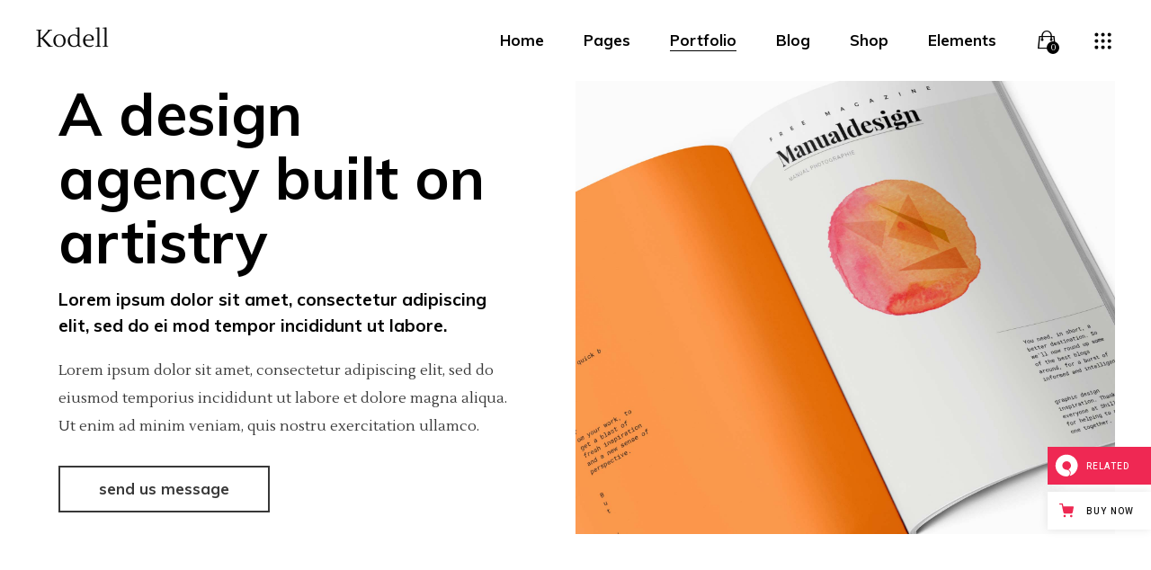

--- FILE ---
content_type: text/html; charset=UTF-8
request_url: https://kodell.qodeinteractive.com/portfolio-item/custom-1/
body_size: 20361
content:
<!DOCTYPE html>
<html lang="en-US">
<head>
				
			<meta property="og:url" content="https://kodell.qodeinteractive.com/portfolio-item/custom-1/"/>
			<meta property="og:type" content="article"/>
			<meta property="og:title" content="Custom 1"/>
			<meta property="og:description" content="A design agency built on artistry Lorem ipsum dolor sit amet, consectetur adipiscing elit, sed do ei mod tempor incididunt ut labore. Lorem ipsum dolor sit amet, consectetur adipiscing elit, sed do eiusmod temporius incididunt ut labore et dolore magna [...]"/>
			<meta property="og:image" content="https://kodell.qodeinteractive.com/wp-content/uploads/2018/08/port-10-img-3.jpg"/>
		
		
		<meta charset="UTF-8"/>
		<link rel="profile" href="https://gmpg.org/xfn/11" />
		
				<meta name="viewport" content="width=device-width,initial-scale=1,user-scalable=yes">
		<title>Custom 1 &#8211; Kodell</title>
<meta name='robots' content='max-image-preview:large' />

<!-- Google Tag Manager for WordPress by gtm4wp.com -->
<script data-cfasync="false" data-pagespeed-no-defer>//<![CDATA[
	var gtm4wp_datalayer_name = "dataLayer";
	var dataLayer = dataLayer || [];
//]]>
</script>
<!-- End Google Tag Manager for WordPress by gtm4wp.com --><link rel='dns-prefetch' href='//export.qodethemes.com' />
<link rel='dns-prefetch' href='//maps.googleapis.com' />
<link rel='dns-prefetch' href='//fonts.googleapis.com' />
<link rel='dns-prefetch' href='//s.w.org' />
<link rel="alternate" type="application/rss+xml" title="Kodell &raquo; Feed" href="https://kodell.qodeinteractive.com/feed/" />
<link rel="alternate" type="application/rss+xml" title="Kodell &raquo; Comments Feed" href="https://kodell.qodeinteractive.com/comments/feed/" />
<link rel="alternate" type="application/rss+xml" title="Kodell &raquo; Custom 1 Comments Feed" href="https://kodell.qodeinteractive.com/portfolio-item/custom-1/feed/" />
		<script type="text/javascript">
			window._wpemojiSettings = {"baseUrl":"https:\/\/s.w.org\/images\/core\/emoji\/13.1.0\/72x72\/","ext":".png","svgUrl":"https:\/\/s.w.org\/images\/core\/emoji\/13.1.0\/svg\/","svgExt":".svg","source":{"concatemoji":"https:\/\/kodell.qodeinteractive.com\/wp-includes\/js\/wp-emoji-release.min.js?ver=5.8.12"}};
			!function(e,a,t){var n,r,o,i=a.createElement("canvas"),p=i.getContext&&i.getContext("2d");function s(e,t){var a=String.fromCharCode;p.clearRect(0,0,i.width,i.height),p.fillText(a.apply(this,e),0,0);e=i.toDataURL();return p.clearRect(0,0,i.width,i.height),p.fillText(a.apply(this,t),0,0),e===i.toDataURL()}function c(e){var t=a.createElement("script");t.src=e,t.defer=t.type="text/javascript",a.getElementsByTagName("head")[0].appendChild(t)}for(o=Array("flag","emoji"),t.supports={everything:!0,everythingExceptFlag:!0},r=0;r<o.length;r++)t.supports[o[r]]=function(e){if(!p||!p.fillText)return!1;switch(p.textBaseline="top",p.font="600 32px Arial",e){case"flag":return s([127987,65039,8205,9895,65039],[127987,65039,8203,9895,65039])?!1:!s([55356,56826,55356,56819],[55356,56826,8203,55356,56819])&&!s([55356,57332,56128,56423,56128,56418,56128,56421,56128,56430,56128,56423,56128,56447],[55356,57332,8203,56128,56423,8203,56128,56418,8203,56128,56421,8203,56128,56430,8203,56128,56423,8203,56128,56447]);case"emoji":return!s([10084,65039,8205,55357,56613],[10084,65039,8203,55357,56613])}return!1}(o[r]),t.supports.everything=t.supports.everything&&t.supports[o[r]],"flag"!==o[r]&&(t.supports.everythingExceptFlag=t.supports.everythingExceptFlag&&t.supports[o[r]]);t.supports.everythingExceptFlag=t.supports.everythingExceptFlag&&!t.supports.flag,t.DOMReady=!1,t.readyCallback=function(){t.DOMReady=!0},t.supports.everything||(n=function(){t.readyCallback()},a.addEventListener?(a.addEventListener("DOMContentLoaded",n,!1),e.addEventListener("load",n,!1)):(e.attachEvent("onload",n),a.attachEvent("onreadystatechange",function(){"complete"===a.readyState&&t.readyCallback()})),(n=t.source||{}).concatemoji?c(n.concatemoji):n.wpemoji&&n.twemoji&&(c(n.twemoji),c(n.wpemoji)))}(window,document,window._wpemojiSettings);
		</script>
		<style type="text/css">
img.wp-smiley,
img.emoji {
	display: inline !important;
	border: none !important;
	box-shadow: none !important;
	height: 1em !important;
	width: 1em !important;
	margin: 0 .07em !important;
	vertical-align: -0.1em !important;
	background: none !important;
	padding: 0 !important;
}
</style>
	<link rel='stylesheet' id='js_composer_front-css'  href='https://kodell.qodeinteractive.com/wp-content/plugins/js_composer/assets/css/js_composer.min.css?ver=6.8.0' type='text/css' media='all' />
<link rel='stylesheet' id='wp-block-library-css'  href='https://kodell.qodeinteractive.com/wp-includes/css/dist/block-library/style.min.css?ver=5.8.12' type='text/css' media='all' />
<link rel='stylesheet' id='wc-blocks-vendors-style-css'  href='https://kodell.qodeinteractive.com/wp-content/plugins/woocommerce/packages/woocommerce-blocks/build/wc-blocks-vendors-style.css?ver=6.5.2' type='text/css' media='all' />
<link rel='stylesheet' id='wc-blocks-style-css'  href='https://kodell.qodeinteractive.com/wp-content/plugins/woocommerce/packages/woocommerce-blocks/build/wc-blocks-style.css?ver=6.5.2' type='text/css' media='all' />
<link rel='stylesheet' id='titan-adminbar-styles-css'  href='https://kodell.qodeinteractive.com/wp-content/plugins/anti-spam/assets/css/admin-bar.css?ver=7.2.9' type='text/css' media='all' />
<link rel='stylesheet' id='contact-form-7-css'  href='https://kodell.qodeinteractive.com/wp-content/plugins/contact-form-7/includes/css/styles.css?ver=5.5.3' type='text/css' media='all' />
<link rel='stylesheet' id='rabbit_css-css'  href='https://export.qodethemes.com/_toolbar/assets/css/rbt-modules.css?ver=5.8.12' type='text/css' media='all' />
<style id='woocommerce-inline-inline-css' type='text/css'>
.woocommerce form .form-row .required { visibility: visible; }
</style>
<link rel='stylesheet' id='ppress-frontend-css'  href='https://kodell.qodeinteractive.com/wp-content/plugins/wp-user-avatar/assets/css/frontend.min.css?ver=3.2.6' type='text/css' media='all' />
<link rel='stylesheet' id='ppress-flatpickr-css'  href='https://kodell.qodeinteractive.com/wp-content/plugins/wp-user-avatar/assets/flatpickr/flatpickr.min.css?ver=3.2.6' type='text/css' media='all' />
<link rel='stylesheet' id='ppress-select2-css'  href='https://kodell.qodeinteractive.com/wp-content/plugins/wp-user-avatar/assets/select2/select2.min.css?ver=5.8.12' type='text/css' media='all' />
<link rel='stylesheet' id='kodell-elated-default-style-css'  href='https://kodell.qodeinteractive.com/wp-content/themes/kodell/style.css?ver=5.8.12' type='text/css' media='all' />
<link rel='stylesheet' id='kodell-elated-modules-css'  href='https://kodell.qodeinteractive.com/wp-content/themes/kodell/assets/css/modules.min.css?ver=5.8.12' type='text/css' media='all' />
<link rel='stylesheet' id='eltdf-dripicons-css'  href='https://kodell.qodeinteractive.com/wp-content/themes/kodell/framework/lib/icons-pack/dripicons/dripicons.css?ver=5.8.12' type='text/css' media='all' />
<link rel='stylesheet' id='eltdf-font_elegant-css'  href='https://kodell.qodeinteractive.com/wp-content/themes/kodell/framework/lib/icons-pack/elegant-icons/style.min.css?ver=5.8.12' type='text/css' media='all' />
<link rel='stylesheet' id='eltdf-font_awesome-css'  href='https://kodell.qodeinteractive.com/wp-content/themes/kodell/framework/lib/icons-pack/font-awesome/css/fontawesome-all.min.css?ver=5.8.12' type='text/css' media='all' />
<link rel='stylesheet' id='eltdf-ion_icons-css'  href='https://kodell.qodeinteractive.com/wp-content/themes/kodell/framework/lib/icons-pack/ion-icons/css/ionicons.min.css?ver=5.8.12' type='text/css' media='all' />
<link rel='stylesheet' id='eltdf-linea_icons-css'  href='https://kodell.qodeinteractive.com/wp-content/themes/kodell/framework/lib/icons-pack/linea-icons/style.css?ver=5.8.12' type='text/css' media='all' />
<link rel='stylesheet' id='eltdf-linear_icons-css'  href='https://kodell.qodeinteractive.com/wp-content/themes/kodell/framework/lib/icons-pack/linear-icons/style.css?ver=5.8.12' type='text/css' media='all' />
<link rel='stylesheet' id='eltdf-simple_line_icons-css'  href='https://kodell.qodeinteractive.com/wp-content/themes/kodell/framework/lib/icons-pack/simple-line-icons/simple-line-icons.css?ver=5.8.12' type='text/css' media='all' />
<link rel='stylesheet' id='mediaelement-css'  href='https://kodell.qodeinteractive.com/wp-includes/js/mediaelement/mediaelementplayer-legacy.min.css?ver=4.2.16' type='text/css' media='all' />
<link rel='stylesheet' id='wp-mediaelement-css'  href='https://kodell.qodeinteractive.com/wp-includes/js/mediaelement/wp-mediaelement.min.css?ver=5.8.12' type='text/css' media='all' />
<link rel='stylesheet' id='kodell-elated-woo-css'  href='https://kodell.qodeinteractive.com/wp-content/themes/kodell/assets/css/woocommerce.min.css?ver=5.8.12' type='text/css' media='all' />
<style id='kodell-elated-woo-inline-css' type='text/css'>
.postid-247 .eltdf-content .eltdf-content-inner > .eltdf-container > .eltdf-container-inner, .postid-247 .eltdf-content .eltdf-content-inner > .eltdf-full-width > .eltdf-full-width-inner { padding: 0px 0px 70px 0px;}@media only screen and (max-width: 1024px) {.postid-247 .eltdf-content .eltdf-content-inner > .eltdf-container > .eltdf-container-inner, .postid-247 .eltdf-content .eltdf-content-inner > .eltdf-full-width > .eltdf-full-width-inner { padding: 0px 0px 70px 0px;}}.postid-247 .eltdf-content .eltdf-content-inner > .eltdf-container > .eltdf-container-inner, .postid-247 .eltdf-content .eltdf-content-inner > .eltdf-full-width > .eltdf-full-width-inner { padding: 0px 0px 70px 0px;}@media only screen and (max-width: 1024px) {.postid-247 .eltdf-content .eltdf-content-inner > .eltdf-container > .eltdf-container-inner, .postid-247 .eltdf-content .eltdf-content-inner > .eltdf-full-width > .eltdf-full-width-inner { padding: 0px 0px 70px 0px;}}.postid-247 .eltdf-portfolio-single-holder .eltdf-ps-info-holder { margin-top: 120px;}
</style>
<link rel='stylesheet' id='kodell-elated-woo-responsive-css'  href='https://kodell.qodeinteractive.com/wp-content/themes/kodell/assets/css/woocommerce-responsive.min.css?ver=5.8.12' type='text/css' media='all' />
<link rel='stylesheet' id='kodell-elated-style-dynamic-css'  href='https://kodell.qodeinteractive.com/wp-content/themes/kodell/assets/css/style_dynamic.css?ver=1643013441' type='text/css' media='all' />
<link rel='stylesheet' id='kodell-elated-modules-responsive-css'  href='https://kodell.qodeinteractive.com/wp-content/themes/kodell/assets/css/modules-responsive.min.css?ver=5.8.12' type='text/css' media='all' />
<link rel='stylesheet' id='kodell-elated-style-dynamic-responsive-css'  href='https://kodell.qodeinteractive.com/wp-content/themes/kodell/assets/css/style_dynamic_responsive.css?ver=1643013441' type='text/css' media='all' />
<link rel='stylesheet' id='kodell-elated-google-fonts-css'  href='https://fonts.googleapis.com/css?family=Lustria%3A300%2C400%2C600%2C700%2C800%2C900%7CMuli%3A300%2C400%2C600%2C700%2C800%2C900&#038;subset=latin-ext&#038;ver=1.0.0' type='text/css' media='all' />
<script type='text/javascript' src='https://kodell.qodeinteractive.com/wp-includes/js/jquery/jquery.min.js?ver=3.6.0' id='jquery-core-js'></script>
<script type='text/javascript' src='https://kodell.qodeinteractive.com/wp-includes/js/jquery/jquery-migrate.min.js?ver=3.3.2' id='jquery-migrate-js'></script>
<script type='text/javascript' src='https://kodell.qodeinteractive.com/wp-content/plugins/revslider/public/assets/js/rbtools.min.js?ver=6.5.14' async id='tp-tools-js'></script>
<script type='text/javascript' src='https://kodell.qodeinteractive.com/wp-content/plugins/revslider/public/assets/js/rs6.min.js?ver=6.5.14' async id='revmin-js'></script>
<script type='text/javascript' src='https://kodell.qodeinteractive.com/wp-content/plugins/woocommerce/assets/js/jquery-blockui/jquery.blockUI.min.js?ver=2.7.0-wc.6.1.1' id='jquery-blockui-js'></script>
<script type='text/javascript' id='wc-add-to-cart-js-extra'>
/* <![CDATA[ */
var wc_add_to_cart_params = {"ajax_url":"\/wp-admin\/admin-ajax.php","wc_ajax_url":"\/?wc-ajax=%%endpoint%%","i18n_view_cart":"View cart","cart_url":"https:\/\/kodell.qodeinteractive.com\/cart\/","is_cart":"","cart_redirect_after_add":"no"};
/* ]]> */
</script>
<script type='text/javascript' src='https://kodell.qodeinteractive.com/wp-content/plugins/woocommerce/assets/js/frontend/add-to-cart.min.js?ver=6.1.1' id='wc-add-to-cart-js'></script>
<script type='text/javascript' src='https://kodell.qodeinteractive.com/wp-content/plugins/wp-user-avatar/assets/flatpickr/flatpickr.min.js?ver=5.8.12' id='ppress-flatpickr-js'></script>
<script type='text/javascript' src='https://kodell.qodeinteractive.com/wp-content/plugins/wp-user-avatar/assets/select2/select2.min.js?ver=5.8.12' id='ppress-select2-js'></script>
<script type='text/javascript' src='https://kodell.qodeinteractive.com/wp-content/plugins/js_composer/assets/js/vendors/woocommerce-add-to-cart.js?ver=6.8.0' id='vc_woocommerce-add-to-cart-js-js'></script>
<link rel="https://api.w.org/" href="https://kodell.qodeinteractive.com/wp-json/" /><link rel="EditURI" type="application/rsd+xml" title="RSD" href="https://kodell.qodeinteractive.com/xmlrpc.php?rsd" />
<link rel="wlwmanifest" type="application/wlwmanifest+xml" href="https://kodell.qodeinteractive.com/wp-includes/wlwmanifest.xml" /> 
<meta name="generator" content="WordPress 5.8.12" />
<meta name="generator" content="WooCommerce 6.1.1" />
<link rel="canonical" href="https://kodell.qodeinteractive.com/portfolio-item/custom-1/" />
<link rel='shortlink' href='https://kodell.qodeinteractive.com/?p=247' />
<link rel="alternate" type="application/json+oembed" href="https://kodell.qodeinteractive.com/wp-json/oembed/1.0/embed?url=https%3A%2F%2Fkodell.qodeinteractive.com%2Fportfolio-item%2Fcustom-1%2F" />
<link rel="alternate" type="text/xml+oembed" href="https://kodell.qodeinteractive.com/wp-json/oembed/1.0/embed?url=https%3A%2F%2Fkodell.qodeinteractive.com%2Fportfolio-item%2Fcustom-1%2F&#038;format=xml" />

<!-- Google Tag Manager for WordPress by gtm4wp.com -->
<script data-cfasync="false" data-pagespeed-no-defer>//<![CDATA[
	var dataLayer_content = {"pagePostType":"portfolio-item","pagePostType2":"single-portfolio-item","pagePostAuthor":"admin"};
	dataLayer.push( dataLayer_content );//]]>
</script>
<script data-cfasync="false">//<![CDATA[
(function(w,d,s,l,i){w[l]=w[l]||[];w[l].push({'gtm.start':
new Date().getTime(),event:'gtm.js'});var f=d.getElementsByTagName(s)[0],
j=d.createElement(s),dl=l!='dataLayer'?'&l='+l:'';j.async=true;j.src=
'//www.googletagmanager.com/gtm.'+'js?id='+i+dl;f.parentNode.insertBefore(j,f);
})(window,document,'script','dataLayer','GTM-KLJLSX7');//]]>
</script>
<!-- End Google Tag Manager -->
<!-- End Google Tag Manager for WordPress by gtm4wp.com -->	<noscript><style>.woocommerce-product-gallery{ opacity: 1 !important; }</style></noscript>
	<meta name="generator" content="Powered by WPBakery Page Builder - drag and drop page builder for WordPress."/>
<meta name="generator" content="Powered by Slider Revolution 6.5.14 - responsive, Mobile-Friendly Slider Plugin for WordPress with comfortable drag and drop interface." />
<link rel="icon" href="https://kodell.qodeinteractive.com/wp-content/uploads/2018/09/cropped-fav-img-32x32.png" sizes="32x32" />
<link rel="icon" href="https://kodell.qodeinteractive.com/wp-content/uploads/2018/09/cropped-fav-img-192x192.png" sizes="192x192" />
<link rel="apple-touch-icon" href="https://kodell.qodeinteractive.com/wp-content/uploads/2018/09/cropped-fav-img-180x180.png" />
<meta name="msapplication-TileImage" content="https://kodell.qodeinteractive.com/wp-content/uploads/2018/09/cropped-fav-img-270x270.png" />
<script>function setREVStartSize(e){
			//window.requestAnimationFrame(function() {
				window.RSIW = window.RSIW===undefined ? window.innerWidth : window.RSIW;
				window.RSIH = window.RSIH===undefined ? window.innerHeight : window.RSIH;
				try {
					var pw = document.getElementById(e.c).parentNode.offsetWidth,
						newh;
					pw = pw===0 || isNaN(pw) ? window.RSIW : pw;
					e.tabw = e.tabw===undefined ? 0 : parseInt(e.tabw);
					e.thumbw = e.thumbw===undefined ? 0 : parseInt(e.thumbw);
					e.tabh = e.tabh===undefined ? 0 : parseInt(e.tabh);
					e.thumbh = e.thumbh===undefined ? 0 : parseInt(e.thumbh);
					e.tabhide = e.tabhide===undefined ? 0 : parseInt(e.tabhide);
					e.thumbhide = e.thumbhide===undefined ? 0 : parseInt(e.thumbhide);
					e.mh = e.mh===undefined || e.mh=="" || e.mh==="auto" ? 0 : parseInt(e.mh,0);
					if(e.layout==="fullscreen" || e.l==="fullscreen")
						newh = Math.max(e.mh,window.RSIH);
					else{
						e.gw = Array.isArray(e.gw) ? e.gw : [e.gw];
						for (var i in e.rl) if (e.gw[i]===undefined || e.gw[i]===0) e.gw[i] = e.gw[i-1];
						e.gh = e.el===undefined || e.el==="" || (Array.isArray(e.el) && e.el.length==0)? e.gh : e.el;
						e.gh = Array.isArray(e.gh) ? e.gh : [e.gh];
						for (var i in e.rl) if (e.gh[i]===undefined || e.gh[i]===0) e.gh[i] = e.gh[i-1];
											
						var nl = new Array(e.rl.length),
							ix = 0,
							sl;
						e.tabw = e.tabhide>=pw ? 0 : e.tabw;
						e.thumbw = e.thumbhide>=pw ? 0 : e.thumbw;
						e.tabh = e.tabhide>=pw ? 0 : e.tabh;
						e.thumbh = e.thumbhide>=pw ? 0 : e.thumbh;
						for (var i in e.rl) nl[i] = e.rl[i]<window.RSIW ? 0 : e.rl[i];
						sl = nl[0];
						for (var i in nl) if (sl>nl[i] && nl[i]>0) { sl = nl[i]; ix=i;}
						var m = pw>(e.gw[ix]+e.tabw+e.thumbw) ? 1 : (pw-(e.tabw+e.thumbw)) / (e.gw[ix]);
						newh =  (e.gh[ix] * m) + (e.tabh + e.thumbh);
					}
					var el = document.getElementById(e.c);
					if (el!==null && el) el.style.height = newh+"px";
					el = document.getElementById(e.c+"_wrapper");
					if (el!==null && el) {
						el.style.height = newh+"px";
						el.style.display = "block";
					}
				} catch(e){
					console.log("Failure at Presize of Slider:" + e)
				}
			//});
		  };</script>
<style type="text/css" data-type="vc_shortcodes-custom-css">.vc_custom_1533729303064{padding-top: 150px !important;}.vc_custom_1533738022288{padding-top: 150px !important;padding-bottom: 97px !important;}.vc_custom_1533729591749{padding-top: 0px !important;padding-bottom: 102px !important;}</style><noscript><style> .wpb_animate_when_almost_visible { opacity: 1; }</style></noscript></head>
<body class="portfolio-item-template-default single single-portfolio-item postid-247 theme-kodell kodell-core-1.0.2 woocommerce-no-js kodell-ver-1.2 eltdf-grid-1100 eltdf-content-is-behind-header eltdf-wide-dropdown-menu-content-in-grid eltdf-follow-portfolio-info eltdf-sticky-header-on-scroll-up eltdf-dropdown-animate-height eltdf-header-standard eltdf-menu-area-shadow-disable eltdf-menu-area-in-grid-shadow-disable eltdf-menu-area-border-disable eltdf-menu-area-in-grid-border-disable eltdf-logo-area-border-disable eltdf-logo-area-in-grid-border-disable eltdf-side-menu-slide-from-right eltdf-woocommerce-columns-3 eltdf-woo-small-space eltdf-woo-pl-info-below-image eltdf-woo-single-thumb-on-left-side eltdf-woo-single-has-pretty-photo eltdf-default-mobile-header eltdf-sticky-up-mobile-header eltdf-fullscreen-search eltdf-search-fade wpb-js-composer js-comp-ver-6.8.0 vc_responsive" itemscope itemtype="http://schema.org/WebPage">
	<section class="eltdf-side-menu">
	<a class="eltdf-close-side-menu eltdf-close-side-menu-predefined" href="#">
		<span aria-hidden="true" class="eltdf-icon-font-elegant icon_close "></span>	</a>
	<div id="nav_menu-2" class="widget eltdf-sidearea widget_nav_menu"><div class="menu-side-area-menu-container"><ul id="menu-side-area-menu" class="menu"><li id="menu-item-4194" class="menu-item menu-item-type-post_type menu-item-object-portfolio-item menu-item-4194"><a href="https://kodell.qodeinteractive.com/portfolio-item/custom-2/">New project</a></li>
<li id="menu-item-4196" class="menu-item menu-item-type-post_type menu-item-object-portfolio-item current-menu-item menu-item-4196"><a href="https://kodell.qodeinteractive.com/portfolio-item/custom-1/" aria-current="page">Awarded works</a></li>
<li id="menu-item-3012" class="menu-item menu-item-type-post_type menu-item-object-page menu-item-3012"><a href="https://kodell.qodeinteractive.com/shop-page/">Our prints</a></li>
<li id="menu-item-3013" class="menu-item menu-item-type-post_type menu-item-object-page menu-item-3013"><a href="https://kodell.qodeinteractive.com/get-in-touch/">Contact us</a></li>
</ul></div></div></section>
            <div class="eltdf-global-social-share-holder eltdf-hidden">
                <div class="eltdf-social-share-holder eltdf-list">
			<p class="eltdf-social-title">Share</p>
		<ul>
		<li class="eltdf-twitter-share">
	<a itemprop="url" class="eltdf-share-link" href="#" onclick="window.open(&#039;http://twitter.com/home?status=https://kodell.qodeinteractive.com/portfolio-item/custom-1/&#039;, &#039;popupwindow&#039;, &#039;scrollbars=yes,width=800,height=400&#039;);">
	 				<span class="eltdf-social-network-icon fab fa-twitter"></span>
			</a>
</li><li class="eltdf-linkedin-share">
	<a itemprop="url" class="eltdf-share-link" href="#" onclick="popUp=window.open(&#039;http://linkedin.com/shareArticle?mini=true&amp;url=https%3A%2F%2Fkodell.qodeinteractive.com%2Fportfolio-item%2Fcustom-1%2F&amp;title=Custom+1&#039;, &#039;popupwindow&#039;, &#039;scrollbars=yes,width=800,height=400&#039;);popUp.focus();return false;">
	 				<span class="eltdf-social-network-icon fab fa-linkedin"></span>
			</a>
</li><li class="eltdf-tumblr-share">
	<a itemprop="url" class="eltdf-share-link" href="#" onclick="popUp=window.open(&#039;http://www.tumblr.com/share/link?url=https%3A%2F%2Fkodell.qodeinteractive.com%2Fportfolio-item%2Fcustom-1%2F&amp;name=Custom+1&amp;description=&#039;, &#039;popupwindow&#039;, &#039;scrollbars=yes,width=800,height=400&#039;);popUp.focus();return false;">
	 				<span class="eltdf-social-network-icon fab fa-tumblr"></span>
			</a>
</li>	</ul>
</div>            </div>

        
    <div class="eltdf-wrapper">
        <div class="eltdf-wrapper-inner">
            <div class="eltdf-fullscreen-search-holder">
	<a class="eltdf-search-close eltdf-search-close-predefined" href="javascript:void(0)">
		<span aria-hidden="true" class="eltdf-icon-font-elegant icon_close "></span>	</a>
	<div class="eltdf-fullscreen-search-table">
		<div class="eltdf-fullscreen-search-cell">
			<div class="eltdf-fullscreen-search-inner">
				<form action="https://kodell.qodeinteractive.com/" class="eltdf-fullscreen-search-form" method="get">
					<div class="eltdf-form-holder">
						<div class="eltdf-form-holder-inner">
							<div class="eltdf-field-holder">
								<input type="text" placeholder="Search..." name="s" class="eltdf-search-field" autocomplete="off"/>
                                <div class="eltdf-line"></div>
                            </div>
                            <div class="eltdf-form-additional-text">
                                <p>Type at least 1 character to search</p>
                            </div>
						</div>
					</div>
				</form>
			</div>
		</div>
	</div>
</div>
<header class="eltdf-page-header">
		
				
	<div class="eltdf-menu-area eltdf-menu-right">
				
						
			<div class="eltdf-vertical-align-containers">
				<div class="eltdf-position-left"><!--
				 --><div class="eltdf-position-left-inner">
						
	
	<div class="eltdf-logo-wrapper">
		<a itemprop="url" href="https://kodell.qodeinteractive.com/" style="height: 23px;">
			<img itemprop="image" class="eltdf-normal-logo" src="https://kodell.qodeinteractive.com/wp-content/uploads/2018/09/kodell-text.png" width="162" height="46"  alt="logo"/>
			<img itemprop="image" class="eltdf-dark-logo" src="https://kodell.qodeinteractive.com/wp-content/uploads/2018/09/kodell-text.png" width="162" height="46"  alt="dark logo"/>			<img itemprop="image" class="eltdf-light-logo" src="https://kodell.qodeinteractive.com/wp-content/uploads/2018/09/kodell-text-white.png" width="162" height="46"  alt="light logo"/>		</a>
	</div>

											</div>
				</div>
								<div class="eltdf-position-right"><!--
				 --><div class="eltdf-position-right-inner">
														
	<nav class="eltdf-main-menu eltdf-drop-down eltdf-default-nav">
		<ul id="menu-main-menu" class="clearfix"><li id="nav-menu-item-9" class="menu-item menu-item-type-custom menu-item-object-custom menu-item-has-children  has_sub wide"><a href="#" class=""><span class="item_outer"><span class="item_text">Home</span><i class="eltdf-menu-arrow fa fa-angle-down"></i></span></a>
<div class="second"><div class="inner"><ul class="eltdf-with-bg-image" style="background-image: url(https://kodell.qodeinteractive.com/wp-content/uploads/2018/08/menu-img.jpg);">
	<li id="nav-menu-item-3491" class="menu-item menu-item-type-custom menu-item-object-custom menu-item-has-children sub"><a href="#" class=" no_link" onclick="JavaScript: return false;"><span class="item_outer"><span class="item_text">Presentational</span></span></a>
	<ul class="eltdf-with-bg-image" style="background-image: url(https://kodell.qodeinteractive.com/wp-content/uploads/2018/08/menu-img.jpg);">
		<li id="nav-menu-item-347" class="menu-item menu-item-type-post_type menu-item-object-page menu-item-home "><a href="https://kodell.qodeinteractive.com/" class=""><span class="item_outer"><span class="item_text">Main Home</span></span></a></li>
		<li id="nav-menu-item-346" class="menu-item menu-item-type-post_type menu-item-object-page "><a href="https://kodell.qodeinteractive.com/agency-home/" class=""><span class="item_outer"><span class="item_text">Agency Home</span></span></a></li>
		<li id="nav-menu-item-1547" class="menu-item menu-item-type-post_type menu-item-object-page "><a href="https://kodell.qodeinteractive.com/creative-studio-home/" class=""><span class="item_outer"><span class="item_text">Creative Studio Home</span></span></a></li>
		<li id="nav-menu-item-412" class="menu-item menu-item-type-post_type menu-item-object-page "><a href="https://kodell.qodeinteractive.com/vcard-home/" class=""><span class="item_outer"><span class="item_text">vCard Home</span></span></a></li>
	</ul>
</li>
	<li id="nav-menu-item-3492" class="menu-item menu-item-type-custom menu-item-object-custom menu-item-has-children sub"><a href="#" class=" no_link" onclick="JavaScript: return false;"><span class="item_outer"><span class="item_text">Showcase</span></span></a>
	<ul class="eltdf-with-bg-image" style="background-image: url(https://kodell.qodeinteractive.com/wp-content/uploads/2018/08/menu-img.jpg);">
		<li id="nav-menu-item-540" class="menu-item menu-item-type-post_type menu-item-object-page "><a href="https://kodell.qodeinteractive.com/interactive-scroll-links/" class=""><span class="item_outer"><span class="item_text">Interactive Scroll Links</span></span></a></li>
		<li id="nav-menu-item-657" class="menu-item menu-item-type-post_type menu-item-object-page "><a href="https://kodell.qodeinteractive.com/project-showcase-slider/" class=""><span class="item_outer"><span class="item_text">Project Showcase Slider</span></span></a></li>
		<li id="nav-menu-item-656" class="menu-item menu-item-type-post_type menu-item-object-page "><a href="https://kodell.qodeinteractive.com/portfolio-slider/" class=""><span class="item_outer"><span class="item_text">Portfolio Slider</span></span></a></li>
		<li id="nav-menu-item-688" class="menu-item menu-item-type-post_type menu-item-object-page "><a href="https://kodell.qodeinteractive.com/portfolio-categories/" class=""><span class="item_outer"><span class="item_text">Portfolio Categories</span></span></a></li>
	</ul>
</li>
	<li id="nav-menu-item-3493" class="menu-item menu-item-type-custom menu-item-object-custom menu-item-has-children sub"><a href="#" class=" no_link" onclick="JavaScript: return false;"><span class="item_outer"><span class="item_text">Portfolio</span></span></a>
	<ul class="eltdf-with-bg-image" style="background-image: url(https://kodell.qodeinteractive.com/wp-content/uploads/2018/08/menu-img.jpg);">
		<li id="nav-menu-item-588" class="menu-item menu-item-type-post_type menu-item-object-page "><a href="https://kodell.qodeinteractive.com/portfolio-minimal/" class=""><span class="item_outer"><span class="item_text">Portfolio Minimal</span></span></a></li>
		<li id="nav-menu-item-703" class="menu-item menu-item-type-post_type menu-item-object-page "><a href="https://kodell.qodeinteractive.com/portfolio-tiles/" class=""><span class="item_outer"><span class="item_text">Portfolio Tiles</span></span></a></li>
		<li id="nav-menu-item-661" class="menu-item menu-item-type-post_type menu-item-object-page "><a href="https://kodell.qodeinteractive.com/masonry-portfolio/" class=""><span class="item_outer"><span class="item_text">Masonry Portfolio</span></span></a></li>
		<li id="nav-menu-item-587" class="menu-item menu-item-type-post_type menu-item-object-page "><a href="https://kodell.qodeinteractive.com/freelancer-portfolio/" class=""><span class="item_outer"><span class="item_text">Freelancer Portfolio</span></span></a></li>
		<li id="nav-menu-item-644" class="menu-item menu-item-type-post_type menu-item-object-page "><a href="https://kodell.qodeinteractive.com/portfolio-scattered/" class=""><span class="item_outer"><span class="item_text">Portfolio Scattered</span></span></a></li>
	</ul>
</li>
	<li id="nav-menu-item-3494" class="menu-item menu-item-type-custom menu-item-object-custom "><a href="#" class=" no_link" onclick="JavaScript: return false;"><span class="item_outer"><span class="item_text">Landing</span></span></a><div class="widget widget_media_image"><a href="https://kodell.qodeinteractive.com/landing/"><img width="215" height="135" src="https://kodell.qodeinteractive.com/wp-content/uploads/2018/09/landing-menu-img-260x163.jpg" class="image wp-image-4450  attachment-215x135 size-215x135" alt="d" loading="lazy" style="max-width: 100%; height: auto;" srcset="https://kodell.qodeinteractive.com/wp-content/uploads/2018/09/landing-menu-img-260x163.jpg 260w, https://kodell.qodeinteractive.com/wp-content/uploads/2018/09/landing-menu-img-300x188.jpg 300w, https://kodell.qodeinteractive.com/wp-content/uploads/2018/09/landing-menu-img.jpg 430w" sizes="(max-width: 215px) 100vw, 215px" /></a></div></li>
</ul></div></div>
</li>
<li id="nav-menu-item-10" class="menu-item menu-item-type-custom menu-item-object-custom menu-item-has-children  has_sub narrow"><a href="#" class=""><span class="item_outer"><span class="item_text">Pages</span><i class="eltdf-menu-arrow fa fa-angle-down"></i></span></a>
<div class="second"><div class="inner"><ul class="eltdf-with-bg-image" style="background-image: url(https://kodell.qodeinteractive.com/wp-content/uploads/2018/08/menu-img.jpg);">
	<li id="nav-menu-item-972" class="menu-item menu-item-type-post_type menu-item-object-page "><a href="https://kodell.qodeinteractive.com/about-me/" class=""><span class="item_outer"><span class="item_text">About Me</span></span></a></li>
	<li id="nav-menu-item-1054" class="menu-item menu-item-type-post_type menu-item-object-page "><a href="https://kodell.qodeinteractive.com/about-us/" class=""><span class="item_outer"><span class="item_text">About Us</span></span></a></li>
	<li id="nav-menu-item-1117" class="menu-item menu-item-type-post_type menu-item-object-page "><a href="https://kodell.qodeinteractive.com/find-us/" class=""><span class="item_outer"><span class="item_text">Find Us</span></span></a></li>
	<li id="nav-menu-item-1217" class="menu-item menu-item-type-post_type menu-item-object-page "><a href="https://kodell.qodeinteractive.com/contact-us/" class=""><span class="item_outer"><span class="item_text">Contact Us</span></span></a></li>
	<li id="nav-menu-item-1244" class="menu-item menu-item-type-post_type menu-item-object-page "><a href="https://kodell.qodeinteractive.com/get-in-touch/" class=""><span class="item_outer"><span class="item_text">Get In Touch</span></span></a></li>
	<li id="nav-menu-item-1380" class="menu-item menu-item-type-post_type menu-item-object-page "><a href="https://kodell.qodeinteractive.com/our-story/" class=""><span class="item_outer"><span class="item_text">Our Story</span></span></a></li>
	<li id="nav-menu-item-1381" class="menu-item menu-item-type-post_type menu-item-object-page "><a href="https://kodell.qodeinteractive.com/price-plans/" class=""><span class="item_outer"><span class="item_text">Price Plans</span></span></a></li>
	<li id="nav-menu-item-1170" class="menu-item menu-item-type-post_type menu-item-object-page "><a href="https://kodell.qodeinteractive.com/what-we-do/" class=""><span class="item_outer"><span class="item_text">What We Do</span></span></a></li>
	<li id="nav-menu-item-1431" class="menu-item menu-item-type-post_type menu-item-object-page "><a href="https://kodell.qodeinteractive.com/work-with-us/" class=""><span class="item_outer"><span class="item_text">Work With Us</span></span></a></li>
</ul></div></div>
</li>
<li id="nav-menu-item-11" class="menu-item menu-item-type-custom menu-item-object-custom current-menu-ancestor menu-item-has-children eltdf-active-item has_sub wide left_position"><a href="#" class=" current "><span class="item_outer"><span class="item_text">Portfolio</span><i class="eltdf-menu-arrow fa fa-angle-down"></i></span></a>
<div class="second"><div class="inner"><ul class="eltdf-with-bg-image" style="background-image: url(https://kodell.qodeinteractive.com/wp-content/uploads/2018/08/menu-img.jpg);">
	<li id="nav-menu-item-213" class="menu-item menu-item-type-custom menu-item-object-custom menu-item-has-children sub"><a href="#" class=" no_link" onclick="JavaScript: return false;"><span class="item_outer"><span class="item_text">Portfolio Types</span></span></a>
	<ul class="eltdf-with-bg-image" style="background-image: url(https://kodell.qodeinteractive.com/wp-content/uploads/2018/08/menu-img.jpg);">
		<li id="nav-menu-item-2101" class="menu-item menu-item-type-post_type menu-item-object-page "><a href="https://kodell.qodeinteractive.com/portfolio/standard/" class=""><span class="item_outer"><span class="item_text">Standard</span></span></a></li>
		<li id="nav-menu-item-2100" class="menu-item menu-item-type-post_type menu-item-object-page "><a href="https://kodell.qodeinteractive.com/portfolio/gallery/" class=""><span class="item_outer"><span class="item_text">Gallery</span></span></a></li>
		<li id="nav-menu-item-2099" class="menu-item menu-item-type-post_type menu-item-object-page "><a href="https://kodell.qodeinteractive.com/portfolio/gallery-joined/" class=""><span class="item_outer"><span class="item_text">Gallery Joined</span></span></a></li>
		<li id="nav-menu-item-1990" class="menu-item menu-item-type-post_type menu-item-object-page "><a href="https://kodell.qodeinteractive.com/portfolio/masonry/" class=""><span class="item_outer"><span class="item_text">Masonry</span></span></a></li>
		<li id="nav-menu-item-1989" class="menu-item menu-item-type-post_type menu-item-object-page "><a href="https://kodell.qodeinteractive.com/portfolio/masonry-with-space/" class=""><span class="item_outer"><span class="item_text">Masonry With Space</span></span></a></li>
		<li id="nav-menu-item-3694" class="menu-item menu-item-type-post_type menu-item-object-page "><a href="https://kodell.qodeinteractive.com/portfolio/metro/" class=""><span class="item_outer"><span class="item_text">Metro</span></span></a></li>
		<li id="nav-menu-item-2033" class="menu-item menu-item-type-post_type menu-item-object-page "><a href="https://kodell.qodeinteractive.com/portfolio/pinterest/" class=""><span class="item_outer"><span class="item_text">Pinterest</span></span></a></li>
		<li id="nav-menu-item-3901" class="menu-item menu-item-type-post_type menu-item-object-page "><a href="https://kodell.qodeinteractive.com/portfolio/asimetric/" class=""><span class="item_outer"><span class="item_text">Asimetric</span></span></a></li>
		<li id="nav-menu-item-4015" class="menu-item menu-item-type-post_type menu-item-object-page "><a href="https://kodell.qodeinteractive.com/portfolio/carousel/" class=""><span class="item_outer"><span class="item_text">Carousel</span></span></a></li>
		<li id="nav-menu-item-4014" class="menu-item menu-item-type-post_type menu-item-object-page "><a href="https://kodell.qodeinteractive.com/portfolio/fullscreen-slider/" class=""><span class="item_outer"><span class="item_text">Fullscreen Slider</span></span></a></li>
		<li id="nav-menu-item-4013" class="menu-item menu-item-type-post_type menu-item-object-page "><a href="https://kodell.qodeinteractive.com/portfolio/slider-with-fixed-info/" class=""><span class="item_outer"><span class="item_text">Slider With Fixed Info</span></span></a></li>
	</ul>
</li>
	<li id="nav-menu-item-214" class="menu-item menu-item-type-custom menu-item-object-custom menu-item-has-children sub"><a href="#" class=" no_link" onclick="JavaScript: return false;"><span class="item_outer"><span class="item_text">Columns/Layouts</span></span></a>
	<ul class="eltdf-with-bg-image" style="background-image: url(https://kodell.qodeinteractive.com/wp-content/uploads/2018/08/menu-img.jpg);">
		<li id="nav-menu-item-2035" class="menu-item menu-item-type-post_type menu-item-object-page "><a href="https://kodell.qodeinteractive.com/portfolio/2-columns/" class=""><span class="item_outer"><span class="item_text">2 Columns</span></span></a></li>
		<li id="nav-menu-item-2034" class="menu-item menu-item-type-post_type menu-item-object-page "><a href="https://kodell.qodeinteractive.com/portfolio/3-columns/" class=""><span class="item_outer"><span class="item_text">3 Columns</span></span></a></li>
		<li id="nav-menu-item-2126" class="menu-item menu-item-type-post_type menu-item-object-page "><a href="https://kodell.qodeinteractive.com/portfolio/3-columns-wide/" class=""><span class="item_outer"><span class="item_text">3 Columns Wide</span></span></a></li>
		<li id="nav-menu-item-2066" class="menu-item menu-item-type-post_type menu-item-object-page "><a href="https://kodell.qodeinteractive.com/portfolio/4-columns/" class=""><span class="item_outer"><span class="item_text">4 Columns</span></span></a></li>
		<li id="nav-menu-item-2125" class="menu-item menu-item-type-post_type menu-item-object-page "><a href="https://kodell.qodeinteractive.com/portfolio/4-columns-wide/" class=""><span class="item_outer"><span class="item_text">4 Columns Wide</span></span></a></li>
		<li id="nav-menu-item-2124" class="menu-item menu-item-type-post_type menu-item-object-page "><a href="https://kodell.qodeinteractive.com/portfolio/5-columns-wide/" class=""><span class="item_outer"><span class="item_text">5 Columns Wide</span></span></a></li>
		<li id="nav-menu-item-2123" class="menu-item menu-item-type-post_type menu-item-object-page "><a href="https://kodell.qodeinteractive.com/portfolio/6-columns-wide/" class=""><span class="item_outer"><span class="item_text">6 Columns Wide</span></span></a></li>
	</ul>
</li>
	<li id="nav-menu-item-215" class="menu-item menu-item-type-custom menu-item-object-custom current-menu-ancestor current-menu-parent menu-item-has-children sub"><a href="#" class=" no_link" onclick="JavaScript: return false;"><span class="item_outer"><span class="item_text">Single Types</span></span></a>
	<ul class="eltdf-with-bg-image" style="background-image: url(https://kodell.qodeinteractive.com/wp-content/uploads/2018/08/menu-img.jpg);">
		<li id="nav-menu-item-3299" class="menu-item menu-item-type-post_type menu-item-object-portfolio-item "><a href="https://kodell.qodeinteractive.com/portfolio-item/big-images/" class=""><span class="item_outer"><span class="item_text">Big Images</span></span></a></li>
		<li id="nav-menu-item-3294" class="menu-item menu-item-type-post_type menu-item-object-portfolio-item "><a href="https://kodell.qodeinteractive.com/portfolio-item/small-images/" class=""><span class="item_outer"><span class="item_text">Small Images</span></span></a></li>
		<li id="nav-menu-item-3297" class="menu-item menu-item-type-post_type menu-item-object-portfolio-item "><a href="https://kodell.qodeinteractive.com/portfolio-item/gallery/" class=""><span class="item_outer"><span class="item_text">Big Gallery</span></span></a></li>
		<li id="nav-menu-item-3293" class="menu-item menu-item-type-post_type menu-item-object-portfolio-item "><a href="https://kodell.qodeinteractive.com/portfolio-item/small-gallery/" class=""><span class="item_outer"><span class="item_text">Small Gallery</span></span></a></li>
		<li id="nav-menu-item-3300" class="menu-item menu-item-type-post_type menu-item-object-portfolio-item "><a href="https://kodell.qodeinteractive.com/portfolio-item/big-slider/" class=""><span class="item_outer"><span class="item_text">Big Slider</span></span></a></li>
		<li id="nav-menu-item-3296" class="menu-item menu-item-type-post_type menu-item-object-portfolio-item "><a href="https://kodell.qodeinteractive.com/portfolio-item/small-slider/" class=""><span class="item_outer"><span class="item_text">Small Slider</span></span></a></li>
		<li id="nav-menu-item-3298" class="menu-item menu-item-type-post_type menu-item-object-portfolio-item "><a href="https://kodell.qodeinteractive.com/portfolio-item/masonry/" class=""><span class="item_outer"><span class="item_text">Big Masonry</span></span></a></li>
		<li id="nav-menu-item-3295" class="menu-item menu-item-type-post_type menu-item-object-portfolio-item "><a href="https://kodell.qodeinteractive.com/portfolio-item/small-masonry/" class=""><span class="item_outer"><span class="item_text">Small Masonry</span></span></a></li>
		<li id="nav-menu-item-3289" class="menu-item menu-item-type-post_type menu-item-object-portfolio-item current-menu-item "><a href="https://kodell.qodeinteractive.com/portfolio-item/custom-1/" class=""><span class="item_outer"><span class="item_text">Custom Project 1</span></span></a></li>
		<li id="nav-menu-item-3290" class="menu-item menu-item-type-post_type menu-item-object-portfolio-item "><a href="https://kodell.qodeinteractive.com/portfolio-item/custom-2/" class=""><span class="item_outer"><span class="item_text">Custom Project 2</span></span></a></li>
		<li id="nav-menu-item-3291" class="menu-item menu-item-type-post_type menu-item-object-portfolio-item "><a href="https://kodell.qodeinteractive.com/portfolio-item/custom-3/" class=""><span class="item_outer"><span class="item_text">Custom Project 3</span></span></a></li>
		<li id="nav-menu-item-3292" class="menu-item menu-item-type-post_type menu-item-object-portfolio-item "><a href="https://kodell.qodeinteractive.com/portfolio-item/custom-4/" class=""><span class="item_outer"><span class="item_text">Custom Project 4</span></span></a></li>
	</ul>
</li>
	<li id="nav-menu-item-216" class="menu-item menu-item-type-custom menu-item-object-custom menu-item-has-children sub"><a href="#" class=" no_link" onclick="JavaScript: return false;"><span class="item_outer"><span class="item_text">Hover Types</span></span></a>
	<ul class="eltdf-with-bg-image" style="background-image: url(https://kodell.qodeinteractive.com/wp-content/uploads/2018/08/menu-img.jpg);">
		<li id="nav-menu-item-2027" class="menu-item menu-item-type-post_type menu-item-object-page "><a href="https://kodell.qodeinteractive.com/portfolio/overlay/" class=""><span class="item_outer"><span class="item_text">Overlay</span></span></a></li>
		<li id="nav-menu-item-2032" class="menu-item menu-item-type-post_type menu-item-object-page "><a href="https://kodell.qodeinteractive.com/portfolio/overlay-with-info/" class=""><span class="item_outer"><span class="item_text">Overlay With Info</span></span></a></li>
		<li id="nav-menu-item-2031" class="menu-item menu-item-type-post_type menu-item-object-page "><a href="https://kodell.qodeinteractive.com/portfolio/boxed-overlay/" class=""><span class="item_outer"><span class="item_text">Boxed Overlay</span></span></a></li>
		<li id="nav-menu-item-2030" class="menu-item menu-item-type-post_type menu-item-object-page "><a href="https://kodell.qodeinteractive.com/portfolio/simple-overlay/" class=""><span class="item_outer"><span class="item_text">Simple Overlay</span></span></a></li>
		<li id="nav-menu-item-2029" class="menu-item menu-item-type-post_type menu-item-object-page "><a href="https://kodell.qodeinteractive.com/portfolio/boxed-white-overlay/" class=""><span class="item_outer"><span class="item_text">Boxed White Overlay</span></span></a></li>
		<li id="nav-menu-item-2028" class="menu-item menu-item-type-post_type menu-item-object-page "><a href="https://kodell.qodeinteractive.com/portfolio/slide-from-bottom/" class=""><span class="item_outer"><span class="item_text">Slide From Bottom</span></span></a></li>
	</ul>
</li>
</ul></div></div>
</li>
<li id="nav-menu-item-12" class="menu-item menu-item-type-custom menu-item-object-custom menu-item-has-children  has_sub narrow"><a href="#" class=""><span class="item_outer"><span class="item_text">Blog</span><i class="eltdf-menu-arrow fa fa-angle-down"></i></span></a>
<div class="second"><div class="inner"><ul class="eltdf-with-bg-image" style="background-image: url(https://kodell.qodeinteractive.com/wp-content/uploads/2018/08/menu-img.jpg);">
	<li id="nav-menu-item-349" class="menu-item menu-item-type-post_type menu-item-object-page "><a href="https://kodell.qodeinteractive.com/blog-list-standard/" class=""><span class="item_outer"><span class="item_text">Blog List Standard</span></span></a></li>
	<li id="nav-menu-item-1999" class="menu-item menu-item-type-post_type menu-item-object-page "><a href="https://kodell.qodeinteractive.com/no-sidebar-blog/" class=""><span class="item_outer"><span class="item_text">No Sidebar Blog</span></span></a></li>
	<li id="nav-menu-item-2000" class="menu-item menu-item-type-post_type menu-item-object-page "><a href="https://kodell.qodeinteractive.com/left-sidebar-blog/" class=""><span class="item_outer"><span class="item_text">Left Sidebar Blog</span></span></a></li>
	<li id="nav-menu-item-422" class="menu-item menu-item-type-post_type menu-item-object-page "><a href="https://kodell.qodeinteractive.com/simple-blog-list/" class=""><span class="item_outer"><span class="item_text">Simple Blog List</span></span></a></li>
	<li id="nav-menu-item-464" class="menu-item menu-item-type-post_type menu-item-object-page "><a href="https://kodell.qodeinteractive.com/blog-masonry/" class=""><span class="item_outer"><span class="item_text">Blog Masonry</span></span></a></li>
	<li id="nav-menu-item-348" class="menu-item menu-item-type-custom menu-item-object-custom menu-item-has-children sub"><a href="#" class=""><span class="item_outer"><span class="item_text">Post Types</span></span></a>
	<ul class="eltdf-with-bg-image" style="background-image: url(https://kodell.qodeinteractive.com/wp-content/uploads/2018/08/menu-img.jpg);">
		<li id="nav-menu-item-1326" class="menu-item menu-item-type-post_type menu-item-object-post "><a href="https://kodell.qodeinteractive.com/creativity-is-nothing-but-a-mind-set-free/" class=""><span class="item_outer"><span class="item_text">Standard</span></span></a></li>
		<li id="nav-menu-item-2002" class="menu-item menu-item-type-post_type menu-item-object-post "><a href="https://kodell.qodeinteractive.com/there-is-no-design-without-discipline/" class=""><span class="item_outer"><span class="item_text">Gallery</span></span></a></li>
		<li id="nav-menu-item-2003" class="menu-item menu-item-type-post_type menu-item-object-post "><a href="https://kodell.qodeinteractive.com/how-to-design-a-logo-5-vital-tips-a-comparative-study-of-logo-design-between-the-70s-and-90s/" class=""><span class="item_outer"><span class="item_text">Link</span></span></a></li>
		<li id="nav-menu-item-2004" class="menu-item menu-item-type-post_type menu-item-object-post "><a href="https://kodell.qodeinteractive.com/design-can-be-simple/" class=""><span class="item_outer"><span class="item_text">Quote</span></span></a></li>
		<li id="nav-menu-item-2008" class="menu-item menu-item-type-post_type menu-item-object-post "><a href="https://kodell.qodeinteractive.com/the-sience-of-sound/" class=""><span class="item_outer"><span class="item_text">Audio</span></span></a></li>
		<li id="nav-menu-item-2009" class="menu-item menu-item-type-post_type menu-item-object-post "><a href="https://kodell.qodeinteractive.com/the-color-scheme/" class=""><span class="item_outer"><span class="item_text">Video</span></span></a></li>
	</ul>
</li>
</ul></div></div>
</li>
<li id="nav-menu-item-13" class="menu-item menu-item-type-custom menu-item-object-custom menu-item-has-children  has_sub narrow"><a href="#" class=""><span class="item_outer"><span class="item_text">Shop</span><i class="eltdf-menu-arrow fa fa-angle-down"></i></span></a>
<div class="second"><div class="inner"><ul class="eltdf-with-bg-image" style="background-image: url(https://kodell.qodeinteractive.com/wp-content/uploads/2018/08/menu-img.jpg);">
	<li id="nav-menu-item-3301" class="menu-item menu-item-type-post_type menu-item-object-page "><a href="https://kodell.qodeinteractive.com/shop-page/" class=""><span class="item_outer"><span class="item_text">Shop List</span></span></a></li>
	<li id="nav-menu-item-3307" class="menu-item menu-item-type-post_type menu-item-object-product "><a href="https://kodell.qodeinteractive.com/product/graphic-poster/" class=""><span class="item_outer"><span class="item_text">Product Single</span></span></a></li>
	<li id="nav-menu-item-819" class="menu-item menu-item-type-custom menu-item-object-custom menu-item-has-children sub"><a href="#" class=""><span class="item_outer"><span class="item_text">Shop Layouts</span></span></a>
	<ul class="eltdf-with-bg-image" style="background-image: url(https://kodell.qodeinteractive.com/wp-content/uploads/2018/08/menu-img.jpg);">
		<li id="nav-menu-item-894" class="menu-item menu-item-type-post_type menu-item-object-page "><a href="https://kodell.qodeinteractive.com/shop-page/3-columns-grid/" class=""><span class="item_outer"><span class="item_text">3 Columns Grid</span></span></a></li>
		<li id="nav-menu-item-893" class="menu-item menu-item-type-post_type menu-item-object-page "><a href="https://kodell.qodeinteractive.com/shop-page/4-columns-grid/" class=""><span class="item_outer"><span class="item_text">4 Columns Grid</span></span></a></li>
		<li id="nav-menu-item-895" class="menu-item menu-item-type-post_type menu-item-object-page "><a href="https://kodell.qodeinteractive.com/shop-page/4-columns-wide/" class=""><span class="item_outer"><span class="item_text">4 Columns Wide</span></span></a></li>
		<li id="nav-menu-item-896" class="menu-item menu-item-type-post_type menu-item-object-page "><a href="https://kodell.qodeinteractive.com/shop-page/5-columns-wide/" class=""><span class="item_outer"><span class="item_text">5 Columns Wide</span></span></a></li>
		<li id="nav-menu-item-827" class="menu-item menu-item-type-post_type menu-item-object-page "><a href="https://kodell.qodeinteractive.com/shop-page/6-columns-wide/" class=""><span class="item_outer"><span class="item_text">6 Columns Wide</span></span></a></li>
	</ul>
</li>
	<li id="nav-menu-item-820" class="menu-item menu-item-type-custom menu-item-object-custom menu-item-has-children sub"><a href="#" class=""><span class="item_outer"><span class="item_text">Shop Pages</span></span></a>
	<ul class="eltdf-with-bg-image" style="background-image: url(https://kodell.qodeinteractive.com/wp-content/uploads/2018/08/menu-img.jpg);">
		<li id="nav-menu-item-826" class="menu-item menu-item-type-post_type menu-item-object-page "><a href="https://kodell.qodeinteractive.com/my-account/" class=""><span class="item_outer"><span class="item_text">My Account</span></span></a></li>
		<li id="nav-menu-item-824" class="menu-item menu-item-type-post_type menu-item-object-page "><a href="https://kodell.qodeinteractive.com/cart/" class=""><span class="item_outer"><span class="item_text">Cart</span></span></a></li>
		<li id="nav-menu-item-825" class="menu-item menu-item-type-post_type menu-item-object-page "><a href="https://kodell.qodeinteractive.com/checkout/" class=""><span class="item_outer"><span class="item_text">Checkout</span></span></a></li>
	</ul>
</li>
</ul></div></div>
</li>
<li id="nav-menu-item-15" class="menu-item menu-item-type-custom menu-item-object-custom menu-item-has-children  has_sub wide left_position"><a href="#" class=""><span class="item_outer"><span class="item_text">Elements</span><i class="eltdf-menu-arrow fa fa-angle-down"></i></span></a>
<div class="second"><div class="inner"><ul class="eltdf-with-bg-image" style="background-image: url(https://kodell.qodeinteractive.com/wp-content/uploads/2018/08/menu-img.jpg);">
	<li id="nav-menu-item-901" class="menu-item menu-item-type-custom menu-item-object-custom menu-item-has-children sub"><a href="#" class=" no_link" onclick="JavaScript: return false;"><span class="item_outer"><span class="item_text">Classic</span></span></a>
	<ul class="eltdf-with-bg-image" style="background-image: url(https://kodell.qodeinteractive.com/wp-content/uploads/2018/08/menu-img.jpg);">
		<li id="nav-menu-item-2622" class="menu-item menu-item-type-post_type menu-item-object-page "><a href="https://kodell.qodeinteractive.com/elements/accordions/" class=""><span class="item_outer"><span class="item_text">Accordions</span></span></a></li>
		<li id="nav-menu-item-2623" class="menu-item menu-item-type-post_type menu-item-object-page "><a href="https://kodell.qodeinteractive.com/elements/tabs/" class=""><span class="item_outer"><span class="item_text">Tabs</span></span></a></li>
		<li id="nav-menu-item-2620" class="menu-item menu-item-type-post_type menu-item-object-page "><a href="https://kodell.qodeinteractive.com/elements/buttons/" class=""><span class="item_outer"><span class="item_text">Buttons</span></span></a></li>
		<li id="nav-menu-item-2649" class="menu-item menu-item-type-post_type menu-item-object-page "><a href="https://kodell.qodeinteractive.com/elements/clients/" class=""><span class="item_outer"><span class="item_text">Clients</span></span></a></li>
		<li id="nav-menu-item-3225" class="menu-item menu-item-type-post_type menu-item-object-page "><a href="https://kodell.qodeinteractive.com/elements/contact-form/" class=""><span class="item_outer"><span class="item_text">Contact Form</span></span></a></li>
		<li id="nav-menu-item-2621" class="menu-item menu-item-type-post_type menu-item-object-page "><a href="https://kodell.qodeinteractive.com/elements/call-to-action/" class=""><span class="item_outer"><span class="item_text">Call To Action</span></span></a></li>
		<li id="nav-menu-item-2679" class="menu-item menu-item-type-post_type menu-item-object-page "><a href="https://kodell.qodeinteractive.com/elements/separators/" class=""><span class="item_outer"><span class="item_text">Separators</span></span></a></li>
		<li id="nav-menu-item-2650" class="menu-item menu-item-type-post_type menu-item-object-page "><a href="https://kodell.qodeinteractive.com/elements/icon-with-text/" class=""><span class="item_outer"><span class="item_text">Icon With Text</span></span></a></li>
	</ul>
</li>
	<li id="nav-menu-item-902" class="menu-item menu-item-type-custom menu-item-object-custom menu-item-has-children sub"><a href="#" class=" no_link" onclick="JavaScript: return false;"><span class="item_outer"><span class="item_text">Interactive</span></span></a>
	<ul class="eltdf-with-bg-image" style="background-image: url(https://kodell.qodeinteractive.com/wp-content/uploads/2018/08/menu-img.jpg);">
		<li id="nav-menu-item-2800" class="menu-item menu-item-type-post_type menu-item-object-page "><a href="https://kodell.qodeinteractive.com/elements/portfolio-carousel/" class=""><span class="item_outer"><span class="item_text">Portfolio Carousel</span></span></a></li>
		<li id="nav-menu-item-4017" class="menu-item menu-item-type-post_type menu-item-object-page "><a href="https://kodell.qodeinteractive.com/elements/portfolio-fullscreen-slider/" class=""><span class="item_outer"><span class="item_text">Portfolio Fullscreen Slider</span></span></a></li>
		<li id="nav-menu-item-4016" class="menu-item menu-item-type-post_type menu-item-object-page "><a href="https://kodell.qodeinteractive.com/elements/portfolio-fixed-info/" class=""><span class="item_outer"><span class="item_text">Portfolio Fixed Info</span></span></a></li>
		<li id="nav-menu-item-4827" class="menu-item menu-item-type-post_type menu-item-object-page "><a href="https://kodell.qodeinteractive.com/elements/interactive-text/" class=""><span class="item_outer"><span class="item_text">Interactive Text</span></span></a></li>
		<li id="nav-menu-item-2652" class="menu-item menu-item-type-post_type menu-item-object-page "><a href="https://kodell.qodeinteractive.com/elements/team/" class=""><span class="item_outer"><span class="item_text">Team</span></span></a></li>
		<li id="nav-menu-item-2651" class="menu-item menu-item-type-post_type menu-item-object-page "><a href="https://kodell.qodeinteractive.com/elements/blog-list/" class=""><span class="item_outer"><span class="item_text">Blog list</span></span></a></li>
		<li id="nav-menu-item-4309" class="menu-item menu-item-type-post_type menu-item-object-page "><a href="https://kodell.qodeinteractive.com/elements/portfolio-list/" class=""><span class="item_outer"><span class="item_text">Portfolio List</span></span></a></li>
		<li id="nav-menu-item-2801" class="menu-item menu-item-type-post_type menu-item-object-page "><a href="https://kodell.qodeinteractive.com/elements/shop-list/" class=""><span class="item_outer"><span class="item_text">Shop List</span></span></a></li>
	</ul>
</li>
	<li id="nav-menu-item-903" class="menu-item menu-item-type-custom menu-item-object-custom menu-item-has-children sub"><a href="#" class=" no_link" onclick="JavaScript: return false;"><span class="item_outer"><span class="item_text">Infographic</span></span></a>
	<ul class="eltdf-with-bg-image" style="background-image: url(https://kodell.qodeinteractive.com/wp-content/uploads/2018/08/menu-img.jpg);">
		<li id="nav-menu-item-2342" class="menu-item menu-item-type-post_type menu-item-object-page "><a href="https://kodell.qodeinteractive.com/elements/video-button/" class=""><span class="item_outer"><span class="item_text">Video Button</span></span></a></li>
		<li id="nav-menu-item-2341" class="menu-item menu-item-type-post_type menu-item-object-page "><a href="https://kodell.qodeinteractive.com/elements/google-maps/" class=""><span class="item_outer"><span class="item_text">Google Maps</span></span></a></li>
		<li id="nav-menu-item-2343" class="menu-item menu-item-type-post_type menu-item-object-page "><a href="https://kodell.qodeinteractive.com/elements/progress-bar/" class=""><span class="item_outer"><span class="item_text">Progress Bar</span></span></a></li>
		<li id="nav-menu-item-4828" class="menu-item menu-item-type-post_type menu-item-object-page "><a href="https://kodell.qodeinteractive.com/elements/text-marquee/" class=""><span class="item_outer"><span class="item_text">Text Marquee</span></span></a></li>
		<li id="nav-menu-item-2624" class="menu-item menu-item-type-post_type menu-item-object-page "><a href="https://kodell.qodeinteractive.com/elements/testimonials/" class=""><span class="item_outer"><span class="item_text">Testimonials</span></span></a></li>
		<li id="nav-menu-item-2340" class="menu-item menu-item-type-post_type menu-item-object-page "><a href="https://kodell.qodeinteractive.com/elements/counter/" class=""><span class="item_outer"><span class="item_text">Counter</span></span></a></li>
		<li id="nav-menu-item-2339" class="menu-item menu-item-type-post_type menu-item-object-page "><a href="https://kodell.qodeinteractive.com/elements/countdown/" class=""><span class="item_outer"><span class="item_text">Countdown</span></span></a></li>
		<li id="nav-menu-item-2369" class="menu-item menu-item-type-post_type menu-item-object-page "><a href="https://kodell.qodeinteractive.com/elements/pie-charts/" class=""><span class="item_outer"><span class="item_text">Pie Charts</span></span></a></li>
	</ul>
</li>
	<li id="nav-menu-item-904" class="menu-item menu-item-type-custom menu-item-object-custom menu-item-has-children sub"><a href="#" class=" no_link" onclick="JavaScript: return false;"><span class="item_outer"><span class="item_text">Typography</span></span></a>
	<ul class="eltdf-with-bg-image" style="background-image: url(https://kodell.qodeinteractive.com/wp-content/uploads/2018/08/menu-img.jpg);">
		<li id="nav-menu-item-143" class="menu-item menu-item-type-post_type menu-item-object-page "><a href="https://kodell.qodeinteractive.com/elements/headings/" class=""><span class="item_outer"><span class="item_text">Headings</span></span></a></li>
		<li id="nav-menu-item-2550" class="menu-item menu-item-type-post_type menu-item-object-page "><a href="https://kodell.qodeinteractive.com/elements/columns/" class=""><span class="item_outer"><span class="item_text">Columns</span></span></a></li>
		<li id="nav-menu-item-2549" class="menu-item menu-item-type-post_type menu-item-object-page "><a href="https://kodell.qodeinteractive.com/elements/section-title/" class=""><span class="item_outer"><span class="item_text">Section Title</span></span></a></li>
		<li id="nav-menu-item-2547" class="menu-item menu-item-type-post_type menu-item-object-page "><a href="https://kodell.qodeinteractive.com/elements/blockquote/" class=""><span class="item_outer"><span class="item_text">Blockquote</span></span></a></li>
		<li id="nav-menu-item-2548" class="menu-item menu-item-type-post_type menu-item-object-page "><a href="https://kodell.qodeinteractive.com/elements/lists/" class=""><span class="item_outer"><span class="item_text">Lists</span></span></a></li>
		<li id="nav-menu-item-2546" class="menu-item menu-item-type-post_type menu-item-object-page "><a href="https://kodell.qodeinteractive.com/elements/highlights/" class=""><span class="item_outer"><span class="item_text">Highlights</span></span></a></li>
		<li id="nav-menu-item-2545" class="menu-item menu-item-type-post_type menu-item-object-page "><a href="https://kodell.qodeinteractive.com/elements/dropcaps/" class=""><span class="item_outer"><span class="item_text">Dropcaps</span></span></a></li>
		<li id="nav-menu-item-2544" class="menu-item menu-item-type-post_type menu-item-object-page "><a href="https://kodell.qodeinteractive.com/elements/custom-font/" class=""><span class="item_outer"><span class="item_text">Custom Font</span></span></a></li>
	</ul>
</li>
</ul></div></div>
</li>
</ul>	</nav>

															<div class="eltdf-shopping-cart-holder" style="margin: 0 0px 0 20px">
				<div class="eltdf-shopping-cart-inner">
					<a itemprop="url" class="eltdf-header-cart eltdf-header-cart-icon-pack"					   href="https://kodell.qodeinteractive.com/cart/">
						<div class="eltdf-cart-icon-inner">
							<span class="eltdf-cart-icon"><i class="eltdf-icon-ion-icon ion-bag "></i></span>
							<span class="eltdf-cart-number">0</span>
						</div>
					</a>
					<div class="eltdf-shopping-cart-dropdown  eltdf-empty-outer-cart">
						<ul>
															<li class="eltdf-empty-cart">
									<div class="eltdf-empty-cart-number"> 0 </div>
									<div class="eltdf-empty-cart-text">
										<h6> Cart is empty </h6></div>
									<div class="eltdf-subtotal-holder clearfix">
										<h6>
											<span class="eltdf-total">Total 0&#036;</span>
										</h6>
									</div>
									<div class="eltdf-btn-holder clearfix">
										<h6><a itemprop="url" href="https://kodell.qodeinteractive.com/cart/"
											   class="eltdf-view-cart"><span
														class="eltdf-view-cart-text">Checkout</span></a>
										</h6>
									</div>
								</li>
													</ul>
					</div>
				</div>
			</div>
			
			<a class="eltdf-side-menu-button-opener eltdf-icon-has-hover eltdf-side-menu-button-opener-predefined" 					href="javascript:void(0)" style="margin: 0px 3px 0 38px">
								<span class="eltdf-side-menu-icon">
				<span class="eltdf-sidearea-circles-holder clearfix"><svg x="0px" y="0px" width="20.583px" height="20.833px" viewBox="0 0 20.583 20.833">
                                <circle cx="3.333" cy="3.499" r="2"/>
                                <circle cx="10.333" cy="3.499" r="2"/>
                                <circle cx="17.333" cy="3.499" r="2"/>
                                <circle cx="3.333" cy="10.499" r="2"/>
                                <circle cx="10.333" cy="10.499" r="2"/>
                                <circle cx="17.333" cy="10.499" r="2"/>
                                <circle cx="3.333" cy="17.499" r="2"/>
                                <circle cx="10.333" cy="17.499" r="2"/>
                                <circle cx="17.333" cy="17.499" r="2"/>
                            </svg></span>            </span>
			</a>
							</div>
				</div>
			</div>
			
			</div>
			
		
	
<div class="eltdf-sticky-header">
        <div class="eltdf-sticky-holder eltdf-menu-right">
                    <div class="eltdf-vertical-align-containers">
                <div class="eltdf-position-left"><!--
                 --><div class="eltdf-position-left-inner">
                        
	
	<div class="eltdf-logo-wrapper">
		<a itemprop="url" href="https://kodell.qodeinteractive.com/" style="height: 23px;">
			<img itemprop="image" class="eltdf-normal-logo" src="https://kodell.qodeinteractive.com/wp-content/uploads/2018/09/kodell-text.png" width="162" height="46"  alt="logo"/>
			<img itemprop="image" class="eltdf-dark-logo" src="https://kodell.qodeinteractive.com/wp-content/uploads/2018/09/kodell-text.png" width="162" height="46"  alt="dark logo"/>			<img itemprop="image" class="eltdf-light-logo" src="https://kodell.qodeinteractive.com/wp-content/uploads/2018/09/kodell-text-white.png" width="162" height="46"  alt="light logo"/>		</a>
	</div>

                                            </div>
                </div>
                                <div class="eltdf-position-right"><!--
                 --><div class="eltdf-position-right-inner">
                                                    
<nav class="eltdf-main-menu eltdf-drop-down eltdf-sticky-nav">
    <ul id="menu-main-menu-1" class="clearfix"><li id="sticky-nav-menu-item-9" class="menu-item menu-item-type-custom menu-item-object-custom menu-item-has-children  has_sub wide"><a href="#" class=""><span class="item_outer"><span class="item_text">Home</span><span class="plus"></span><i class="eltdf-menu-arrow fa fa-angle-down"></i></span></a>
<div class="second"><div class="inner"><ul class="eltdf-with-bg-image" style="background-image: url(https://kodell.qodeinteractive.com/wp-content/uploads/2018/08/menu-img.jpg);">
	<li id="sticky-nav-menu-item-3491" class="menu-item menu-item-type-custom menu-item-object-custom menu-item-has-children sub"><a href="#" class=" no_link" onclick="JavaScript: return false;"><span class="item_outer"><span class="item_text">Presentational</span><span class="plus"></span></span></a>
	<ul class="eltdf-with-bg-image" style="background-image: url(https://kodell.qodeinteractive.com/wp-content/uploads/2018/08/menu-img.jpg);">
		<li id="sticky-nav-menu-item-347" class="menu-item menu-item-type-post_type menu-item-object-page menu-item-home "><a href="https://kodell.qodeinteractive.com/" class=""><span class="item_outer"><span class="item_text">Main Home</span><span class="plus"></span></span></a></li>
		<li id="sticky-nav-menu-item-346" class="menu-item menu-item-type-post_type menu-item-object-page "><a href="https://kodell.qodeinteractive.com/agency-home/" class=""><span class="item_outer"><span class="item_text">Agency Home</span><span class="plus"></span></span></a></li>
		<li id="sticky-nav-menu-item-1547" class="menu-item menu-item-type-post_type menu-item-object-page "><a href="https://kodell.qodeinteractive.com/creative-studio-home/" class=""><span class="item_outer"><span class="item_text">Creative Studio Home</span><span class="plus"></span></span></a></li>
		<li id="sticky-nav-menu-item-412" class="menu-item menu-item-type-post_type menu-item-object-page "><a href="https://kodell.qodeinteractive.com/vcard-home/" class=""><span class="item_outer"><span class="item_text">vCard Home</span><span class="plus"></span></span></a></li>
	</ul>
</li>
	<li id="sticky-nav-menu-item-3492" class="menu-item menu-item-type-custom menu-item-object-custom menu-item-has-children sub"><a href="#" class=" no_link" onclick="JavaScript: return false;"><span class="item_outer"><span class="item_text">Showcase</span><span class="plus"></span></span></a>
	<ul class="eltdf-with-bg-image" style="background-image: url(https://kodell.qodeinteractive.com/wp-content/uploads/2018/08/menu-img.jpg);">
		<li id="sticky-nav-menu-item-540" class="menu-item menu-item-type-post_type menu-item-object-page "><a href="https://kodell.qodeinteractive.com/interactive-scroll-links/" class=""><span class="item_outer"><span class="item_text">Interactive Scroll Links</span><span class="plus"></span></span></a></li>
		<li id="sticky-nav-menu-item-657" class="menu-item menu-item-type-post_type menu-item-object-page "><a href="https://kodell.qodeinteractive.com/project-showcase-slider/" class=""><span class="item_outer"><span class="item_text">Project Showcase Slider</span><span class="plus"></span></span></a></li>
		<li id="sticky-nav-menu-item-656" class="menu-item menu-item-type-post_type menu-item-object-page "><a href="https://kodell.qodeinteractive.com/portfolio-slider/" class=""><span class="item_outer"><span class="item_text">Portfolio Slider</span><span class="plus"></span></span></a></li>
		<li id="sticky-nav-menu-item-688" class="menu-item menu-item-type-post_type menu-item-object-page "><a href="https://kodell.qodeinteractive.com/portfolio-categories/" class=""><span class="item_outer"><span class="item_text">Portfolio Categories</span><span class="plus"></span></span></a></li>
	</ul>
</li>
	<li id="sticky-nav-menu-item-3493" class="menu-item menu-item-type-custom menu-item-object-custom menu-item-has-children sub"><a href="#" class=" no_link" onclick="JavaScript: return false;"><span class="item_outer"><span class="item_text">Portfolio</span><span class="plus"></span></span></a>
	<ul class="eltdf-with-bg-image" style="background-image: url(https://kodell.qodeinteractive.com/wp-content/uploads/2018/08/menu-img.jpg);">
		<li id="sticky-nav-menu-item-588" class="menu-item menu-item-type-post_type menu-item-object-page "><a href="https://kodell.qodeinteractive.com/portfolio-minimal/" class=""><span class="item_outer"><span class="item_text">Portfolio Minimal</span><span class="plus"></span></span></a></li>
		<li id="sticky-nav-menu-item-703" class="menu-item menu-item-type-post_type menu-item-object-page "><a href="https://kodell.qodeinteractive.com/portfolio-tiles/" class=""><span class="item_outer"><span class="item_text">Portfolio Tiles</span><span class="plus"></span></span></a></li>
		<li id="sticky-nav-menu-item-661" class="menu-item menu-item-type-post_type menu-item-object-page "><a href="https://kodell.qodeinteractive.com/masonry-portfolio/" class=""><span class="item_outer"><span class="item_text">Masonry Portfolio</span><span class="plus"></span></span></a></li>
		<li id="sticky-nav-menu-item-587" class="menu-item menu-item-type-post_type menu-item-object-page "><a href="https://kodell.qodeinteractive.com/freelancer-portfolio/" class=""><span class="item_outer"><span class="item_text">Freelancer Portfolio</span><span class="plus"></span></span></a></li>
		<li id="sticky-nav-menu-item-644" class="menu-item menu-item-type-post_type menu-item-object-page "><a href="https://kodell.qodeinteractive.com/portfolio-scattered/" class=""><span class="item_outer"><span class="item_text">Portfolio Scattered</span><span class="plus"></span></span></a></li>
	</ul>
</li>
	<li id="sticky-nav-menu-item-3494" class="menu-item menu-item-type-custom menu-item-object-custom "><a href="#" class=" no_link" onclick="JavaScript: return false;"><span class="item_outer"><span class="item_text">Landing</span><span class="plus"></span></span></a><div class="widget widget_media_image"><a href="https://kodell.qodeinteractive.com/landing/"><img width="215" height="135" src="https://kodell.qodeinteractive.com/wp-content/uploads/2018/09/landing-menu-img-260x163.jpg" class="image wp-image-4450  attachment-215x135 size-215x135" alt="d" loading="lazy" style="max-width: 100%; height: auto;" srcset="https://kodell.qodeinteractive.com/wp-content/uploads/2018/09/landing-menu-img-260x163.jpg 260w, https://kodell.qodeinteractive.com/wp-content/uploads/2018/09/landing-menu-img-300x188.jpg 300w, https://kodell.qodeinteractive.com/wp-content/uploads/2018/09/landing-menu-img.jpg 430w" sizes="(max-width: 215px) 100vw, 215px" /></a></div></li>
</ul></div></div>
</li>
<li id="sticky-nav-menu-item-10" class="menu-item menu-item-type-custom menu-item-object-custom menu-item-has-children  has_sub narrow"><a href="#" class=""><span class="item_outer"><span class="item_text">Pages</span><span class="plus"></span><i class="eltdf-menu-arrow fa fa-angle-down"></i></span></a>
<div class="second"><div class="inner"><ul class="eltdf-with-bg-image" style="background-image: url(https://kodell.qodeinteractive.com/wp-content/uploads/2018/08/menu-img.jpg);">
	<li id="sticky-nav-menu-item-972" class="menu-item menu-item-type-post_type menu-item-object-page "><a href="https://kodell.qodeinteractive.com/about-me/" class=""><span class="item_outer"><span class="item_text">About Me</span><span class="plus"></span></span></a></li>
	<li id="sticky-nav-menu-item-1054" class="menu-item menu-item-type-post_type menu-item-object-page "><a href="https://kodell.qodeinteractive.com/about-us/" class=""><span class="item_outer"><span class="item_text">About Us</span><span class="plus"></span></span></a></li>
	<li id="sticky-nav-menu-item-1117" class="menu-item menu-item-type-post_type menu-item-object-page "><a href="https://kodell.qodeinteractive.com/find-us/" class=""><span class="item_outer"><span class="item_text">Find Us</span><span class="plus"></span></span></a></li>
	<li id="sticky-nav-menu-item-1217" class="menu-item menu-item-type-post_type menu-item-object-page "><a href="https://kodell.qodeinteractive.com/contact-us/" class=""><span class="item_outer"><span class="item_text">Contact Us</span><span class="plus"></span></span></a></li>
	<li id="sticky-nav-menu-item-1244" class="menu-item menu-item-type-post_type menu-item-object-page "><a href="https://kodell.qodeinteractive.com/get-in-touch/" class=""><span class="item_outer"><span class="item_text">Get In Touch</span><span class="plus"></span></span></a></li>
	<li id="sticky-nav-menu-item-1380" class="menu-item menu-item-type-post_type menu-item-object-page "><a href="https://kodell.qodeinteractive.com/our-story/" class=""><span class="item_outer"><span class="item_text">Our Story</span><span class="plus"></span></span></a></li>
	<li id="sticky-nav-menu-item-1381" class="menu-item menu-item-type-post_type menu-item-object-page "><a href="https://kodell.qodeinteractive.com/price-plans/" class=""><span class="item_outer"><span class="item_text">Price Plans</span><span class="plus"></span></span></a></li>
	<li id="sticky-nav-menu-item-1170" class="menu-item menu-item-type-post_type menu-item-object-page "><a href="https://kodell.qodeinteractive.com/what-we-do/" class=""><span class="item_outer"><span class="item_text">What We Do</span><span class="plus"></span></span></a></li>
	<li id="sticky-nav-menu-item-1431" class="menu-item menu-item-type-post_type menu-item-object-page "><a href="https://kodell.qodeinteractive.com/work-with-us/" class=""><span class="item_outer"><span class="item_text">Work With Us</span><span class="plus"></span></span></a></li>
</ul></div></div>
</li>
<li id="sticky-nav-menu-item-11" class="menu-item menu-item-type-custom menu-item-object-custom current-menu-ancestor menu-item-has-children eltdf-active-item has_sub wide left_position"><a href="#" class=" current "><span class="item_outer"><span class="item_text">Portfolio</span><span class="plus"></span><i class="eltdf-menu-arrow fa fa-angle-down"></i></span></a>
<div class="second"><div class="inner"><ul class="eltdf-with-bg-image" style="background-image: url(https://kodell.qodeinteractive.com/wp-content/uploads/2018/08/menu-img.jpg);">
	<li id="sticky-nav-menu-item-213" class="menu-item menu-item-type-custom menu-item-object-custom menu-item-has-children sub"><a href="#" class=" no_link" onclick="JavaScript: return false;"><span class="item_outer"><span class="item_text">Portfolio Types</span><span class="plus"></span></span></a>
	<ul class="eltdf-with-bg-image" style="background-image: url(https://kodell.qodeinteractive.com/wp-content/uploads/2018/08/menu-img.jpg);">
		<li id="sticky-nav-menu-item-2101" class="menu-item menu-item-type-post_type menu-item-object-page "><a href="https://kodell.qodeinteractive.com/portfolio/standard/" class=""><span class="item_outer"><span class="item_text">Standard</span><span class="plus"></span></span></a></li>
		<li id="sticky-nav-menu-item-2100" class="menu-item menu-item-type-post_type menu-item-object-page "><a href="https://kodell.qodeinteractive.com/portfolio/gallery/" class=""><span class="item_outer"><span class="item_text">Gallery</span><span class="plus"></span></span></a></li>
		<li id="sticky-nav-menu-item-2099" class="menu-item menu-item-type-post_type menu-item-object-page "><a href="https://kodell.qodeinteractive.com/portfolio/gallery-joined/" class=""><span class="item_outer"><span class="item_text">Gallery Joined</span><span class="plus"></span></span></a></li>
		<li id="sticky-nav-menu-item-1990" class="menu-item menu-item-type-post_type menu-item-object-page "><a href="https://kodell.qodeinteractive.com/portfolio/masonry/" class=""><span class="item_outer"><span class="item_text">Masonry</span><span class="plus"></span></span></a></li>
		<li id="sticky-nav-menu-item-1989" class="menu-item menu-item-type-post_type menu-item-object-page "><a href="https://kodell.qodeinteractive.com/portfolio/masonry-with-space/" class=""><span class="item_outer"><span class="item_text">Masonry With Space</span><span class="plus"></span></span></a></li>
		<li id="sticky-nav-menu-item-3694" class="menu-item menu-item-type-post_type menu-item-object-page "><a href="https://kodell.qodeinteractive.com/portfolio/metro/" class=""><span class="item_outer"><span class="item_text">Metro</span><span class="plus"></span></span></a></li>
		<li id="sticky-nav-menu-item-2033" class="menu-item menu-item-type-post_type menu-item-object-page "><a href="https://kodell.qodeinteractive.com/portfolio/pinterest/" class=""><span class="item_outer"><span class="item_text">Pinterest</span><span class="plus"></span></span></a></li>
		<li id="sticky-nav-menu-item-3901" class="menu-item menu-item-type-post_type menu-item-object-page "><a href="https://kodell.qodeinteractive.com/portfolio/asimetric/" class=""><span class="item_outer"><span class="item_text">Asimetric</span><span class="plus"></span></span></a></li>
		<li id="sticky-nav-menu-item-4015" class="menu-item menu-item-type-post_type menu-item-object-page "><a href="https://kodell.qodeinteractive.com/portfolio/carousel/" class=""><span class="item_outer"><span class="item_text">Carousel</span><span class="plus"></span></span></a></li>
		<li id="sticky-nav-menu-item-4014" class="menu-item menu-item-type-post_type menu-item-object-page "><a href="https://kodell.qodeinteractive.com/portfolio/fullscreen-slider/" class=""><span class="item_outer"><span class="item_text">Fullscreen Slider</span><span class="plus"></span></span></a></li>
		<li id="sticky-nav-menu-item-4013" class="menu-item menu-item-type-post_type menu-item-object-page "><a href="https://kodell.qodeinteractive.com/portfolio/slider-with-fixed-info/" class=""><span class="item_outer"><span class="item_text">Slider With Fixed Info</span><span class="plus"></span></span></a></li>
	</ul>
</li>
	<li id="sticky-nav-menu-item-214" class="menu-item menu-item-type-custom menu-item-object-custom menu-item-has-children sub"><a href="#" class=" no_link" onclick="JavaScript: return false;"><span class="item_outer"><span class="item_text">Columns/Layouts</span><span class="plus"></span></span></a>
	<ul class="eltdf-with-bg-image" style="background-image: url(https://kodell.qodeinteractive.com/wp-content/uploads/2018/08/menu-img.jpg);">
		<li id="sticky-nav-menu-item-2035" class="menu-item menu-item-type-post_type menu-item-object-page "><a href="https://kodell.qodeinteractive.com/portfolio/2-columns/" class=""><span class="item_outer"><span class="item_text">2 Columns</span><span class="plus"></span></span></a></li>
		<li id="sticky-nav-menu-item-2034" class="menu-item menu-item-type-post_type menu-item-object-page "><a href="https://kodell.qodeinteractive.com/portfolio/3-columns/" class=""><span class="item_outer"><span class="item_text">3 Columns</span><span class="plus"></span></span></a></li>
		<li id="sticky-nav-menu-item-2126" class="menu-item menu-item-type-post_type menu-item-object-page "><a href="https://kodell.qodeinteractive.com/portfolio/3-columns-wide/" class=""><span class="item_outer"><span class="item_text">3 Columns Wide</span><span class="plus"></span></span></a></li>
		<li id="sticky-nav-menu-item-2066" class="menu-item menu-item-type-post_type menu-item-object-page "><a href="https://kodell.qodeinteractive.com/portfolio/4-columns/" class=""><span class="item_outer"><span class="item_text">4 Columns</span><span class="plus"></span></span></a></li>
		<li id="sticky-nav-menu-item-2125" class="menu-item menu-item-type-post_type menu-item-object-page "><a href="https://kodell.qodeinteractive.com/portfolio/4-columns-wide/" class=""><span class="item_outer"><span class="item_text">4 Columns Wide</span><span class="plus"></span></span></a></li>
		<li id="sticky-nav-menu-item-2124" class="menu-item menu-item-type-post_type menu-item-object-page "><a href="https://kodell.qodeinteractive.com/portfolio/5-columns-wide/" class=""><span class="item_outer"><span class="item_text">5 Columns Wide</span><span class="plus"></span></span></a></li>
		<li id="sticky-nav-menu-item-2123" class="menu-item menu-item-type-post_type menu-item-object-page "><a href="https://kodell.qodeinteractive.com/portfolio/6-columns-wide/" class=""><span class="item_outer"><span class="item_text">6 Columns Wide</span><span class="plus"></span></span></a></li>
	</ul>
</li>
	<li id="sticky-nav-menu-item-215" class="menu-item menu-item-type-custom menu-item-object-custom current-menu-ancestor current-menu-parent menu-item-has-children sub"><a href="#" class=" no_link" onclick="JavaScript: return false;"><span class="item_outer"><span class="item_text">Single Types</span><span class="plus"></span></span></a>
	<ul class="eltdf-with-bg-image" style="background-image: url(https://kodell.qodeinteractive.com/wp-content/uploads/2018/08/menu-img.jpg);">
		<li id="sticky-nav-menu-item-3299" class="menu-item menu-item-type-post_type menu-item-object-portfolio-item "><a href="https://kodell.qodeinteractive.com/portfolio-item/big-images/" class=""><span class="item_outer"><span class="item_text">Big Images</span><span class="plus"></span></span></a></li>
		<li id="sticky-nav-menu-item-3294" class="menu-item menu-item-type-post_type menu-item-object-portfolio-item "><a href="https://kodell.qodeinteractive.com/portfolio-item/small-images/" class=""><span class="item_outer"><span class="item_text">Small Images</span><span class="plus"></span></span></a></li>
		<li id="sticky-nav-menu-item-3297" class="menu-item menu-item-type-post_type menu-item-object-portfolio-item "><a href="https://kodell.qodeinteractive.com/portfolio-item/gallery/" class=""><span class="item_outer"><span class="item_text">Big Gallery</span><span class="plus"></span></span></a></li>
		<li id="sticky-nav-menu-item-3293" class="menu-item menu-item-type-post_type menu-item-object-portfolio-item "><a href="https://kodell.qodeinteractive.com/portfolio-item/small-gallery/" class=""><span class="item_outer"><span class="item_text">Small Gallery</span><span class="plus"></span></span></a></li>
		<li id="sticky-nav-menu-item-3300" class="menu-item menu-item-type-post_type menu-item-object-portfolio-item "><a href="https://kodell.qodeinteractive.com/portfolio-item/big-slider/" class=""><span class="item_outer"><span class="item_text">Big Slider</span><span class="plus"></span></span></a></li>
		<li id="sticky-nav-menu-item-3296" class="menu-item menu-item-type-post_type menu-item-object-portfolio-item "><a href="https://kodell.qodeinteractive.com/portfolio-item/small-slider/" class=""><span class="item_outer"><span class="item_text">Small Slider</span><span class="plus"></span></span></a></li>
		<li id="sticky-nav-menu-item-3298" class="menu-item menu-item-type-post_type menu-item-object-portfolio-item "><a href="https://kodell.qodeinteractive.com/portfolio-item/masonry/" class=""><span class="item_outer"><span class="item_text">Big Masonry</span><span class="plus"></span></span></a></li>
		<li id="sticky-nav-menu-item-3295" class="menu-item menu-item-type-post_type menu-item-object-portfolio-item "><a href="https://kodell.qodeinteractive.com/portfolio-item/small-masonry/" class=""><span class="item_outer"><span class="item_text">Small Masonry</span><span class="plus"></span></span></a></li>
		<li id="sticky-nav-menu-item-3289" class="menu-item menu-item-type-post_type menu-item-object-portfolio-item current-menu-item "><a href="https://kodell.qodeinteractive.com/portfolio-item/custom-1/" class=""><span class="item_outer"><span class="item_text">Custom Project 1</span><span class="plus"></span></span></a></li>
		<li id="sticky-nav-menu-item-3290" class="menu-item menu-item-type-post_type menu-item-object-portfolio-item "><a href="https://kodell.qodeinteractive.com/portfolio-item/custom-2/" class=""><span class="item_outer"><span class="item_text">Custom Project 2</span><span class="plus"></span></span></a></li>
		<li id="sticky-nav-menu-item-3291" class="menu-item menu-item-type-post_type menu-item-object-portfolio-item "><a href="https://kodell.qodeinteractive.com/portfolio-item/custom-3/" class=""><span class="item_outer"><span class="item_text">Custom Project 3</span><span class="plus"></span></span></a></li>
		<li id="sticky-nav-menu-item-3292" class="menu-item menu-item-type-post_type menu-item-object-portfolio-item "><a href="https://kodell.qodeinteractive.com/portfolio-item/custom-4/" class=""><span class="item_outer"><span class="item_text">Custom Project 4</span><span class="plus"></span></span></a></li>
	</ul>
</li>
	<li id="sticky-nav-menu-item-216" class="menu-item menu-item-type-custom menu-item-object-custom menu-item-has-children sub"><a href="#" class=" no_link" onclick="JavaScript: return false;"><span class="item_outer"><span class="item_text">Hover Types</span><span class="plus"></span></span></a>
	<ul class="eltdf-with-bg-image" style="background-image: url(https://kodell.qodeinteractive.com/wp-content/uploads/2018/08/menu-img.jpg);">
		<li id="sticky-nav-menu-item-2027" class="menu-item menu-item-type-post_type menu-item-object-page "><a href="https://kodell.qodeinteractive.com/portfolio/overlay/" class=""><span class="item_outer"><span class="item_text">Overlay</span><span class="plus"></span></span></a></li>
		<li id="sticky-nav-menu-item-2032" class="menu-item menu-item-type-post_type menu-item-object-page "><a href="https://kodell.qodeinteractive.com/portfolio/overlay-with-info/" class=""><span class="item_outer"><span class="item_text">Overlay With Info</span><span class="plus"></span></span></a></li>
		<li id="sticky-nav-menu-item-2031" class="menu-item menu-item-type-post_type menu-item-object-page "><a href="https://kodell.qodeinteractive.com/portfolio/boxed-overlay/" class=""><span class="item_outer"><span class="item_text">Boxed Overlay</span><span class="plus"></span></span></a></li>
		<li id="sticky-nav-menu-item-2030" class="menu-item menu-item-type-post_type menu-item-object-page "><a href="https://kodell.qodeinteractive.com/portfolio/simple-overlay/" class=""><span class="item_outer"><span class="item_text">Simple Overlay</span><span class="plus"></span></span></a></li>
		<li id="sticky-nav-menu-item-2029" class="menu-item menu-item-type-post_type menu-item-object-page "><a href="https://kodell.qodeinteractive.com/portfolio/boxed-white-overlay/" class=""><span class="item_outer"><span class="item_text">Boxed White Overlay</span><span class="plus"></span></span></a></li>
		<li id="sticky-nav-menu-item-2028" class="menu-item menu-item-type-post_type menu-item-object-page "><a href="https://kodell.qodeinteractive.com/portfolio/slide-from-bottom/" class=""><span class="item_outer"><span class="item_text">Slide From Bottom</span><span class="plus"></span></span></a></li>
	</ul>
</li>
</ul></div></div>
</li>
<li id="sticky-nav-menu-item-12" class="menu-item menu-item-type-custom menu-item-object-custom menu-item-has-children  has_sub narrow"><a href="#" class=""><span class="item_outer"><span class="item_text">Blog</span><span class="plus"></span><i class="eltdf-menu-arrow fa fa-angle-down"></i></span></a>
<div class="second"><div class="inner"><ul class="eltdf-with-bg-image" style="background-image: url(https://kodell.qodeinteractive.com/wp-content/uploads/2018/08/menu-img.jpg);">
	<li id="sticky-nav-menu-item-349" class="menu-item menu-item-type-post_type menu-item-object-page "><a href="https://kodell.qodeinteractive.com/blog-list-standard/" class=""><span class="item_outer"><span class="item_text">Blog List Standard</span><span class="plus"></span></span></a></li>
	<li id="sticky-nav-menu-item-1999" class="menu-item menu-item-type-post_type menu-item-object-page "><a href="https://kodell.qodeinteractive.com/no-sidebar-blog/" class=""><span class="item_outer"><span class="item_text">No Sidebar Blog</span><span class="plus"></span></span></a></li>
	<li id="sticky-nav-menu-item-2000" class="menu-item menu-item-type-post_type menu-item-object-page "><a href="https://kodell.qodeinteractive.com/left-sidebar-blog/" class=""><span class="item_outer"><span class="item_text">Left Sidebar Blog</span><span class="plus"></span></span></a></li>
	<li id="sticky-nav-menu-item-422" class="menu-item menu-item-type-post_type menu-item-object-page "><a href="https://kodell.qodeinteractive.com/simple-blog-list/" class=""><span class="item_outer"><span class="item_text">Simple Blog List</span><span class="plus"></span></span></a></li>
	<li id="sticky-nav-menu-item-464" class="menu-item menu-item-type-post_type menu-item-object-page "><a href="https://kodell.qodeinteractive.com/blog-masonry/" class=""><span class="item_outer"><span class="item_text">Blog Masonry</span><span class="plus"></span></span></a></li>
	<li id="sticky-nav-menu-item-348" class="menu-item menu-item-type-custom menu-item-object-custom menu-item-has-children sub"><a href="#" class=""><span class="item_outer"><span class="item_text">Post Types</span><span class="plus"></span></span></a>
	<ul class="eltdf-with-bg-image" style="background-image: url(https://kodell.qodeinteractive.com/wp-content/uploads/2018/08/menu-img.jpg);">
		<li id="sticky-nav-menu-item-1326" class="menu-item menu-item-type-post_type menu-item-object-post "><a href="https://kodell.qodeinteractive.com/creativity-is-nothing-but-a-mind-set-free/" class=""><span class="item_outer"><span class="item_text">Standard</span><span class="plus"></span></span></a></li>
		<li id="sticky-nav-menu-item-2002" class="menu-item menu-item-type-post_type menu-item-object-post "><a href="https://kodell.qodeinteractive.com/there-is-no-design-without-discipline/" class=""><span class="item_outer"><span class="item_text">Gallery</span><span class="plus"></span></span></a></li>
		<li id="sticky-nav-menu-item-2003" class="menu-item menu-item-type-post_type menu-item-object-post "><a href="https://kodell.qodeinteractive.com/how-to-design-a-logo-5-vital-tips-a-comparative-study-of-logo-design-between-the-70s-and-90s/" class=""><span class="item_outer"><span class="item_text">Link</span><span class="plus"></span></span></a></li>
		<li id="sticky-nav-menu-item-2004" class="menu-item menu-item-type-post_type menu-item-object-post "><a href="https://kodell.qodeinteractive.com/design-can-be-simple/" class=""><span class="item_outer"><span class="item_text">Quote</span><span class="plus"></span></span></a></li>
		<li id="sticky-nav-menu-item-2008" class="menu-item menu-item-type-post_type menu-item-object-post "><a href="https://kodell.qodeinteractive.com/the-sience-of-sound/" class=""><span class="item_outer"><span class="item_text">Audio</span><span class="plus"></span></span></a></li>
		<li id="sticky-nav-menu-item-2009" class="menu-item menu-item-type-post_type menu-item-object-post "><a href="https://kodell.qodeinteractive.com/the-color-scheme/" class=""><span class="item_outer"><span class="item_text">Video</span><span class="plus"></span></span></a></li>
	</ul>
</li>
</ul></div></div>
</li>
<li id="sticky-nav-menu-item-13" class="menu-item menu-item-type-custom menu-item-object-custom menu-item-has-children  has_sub narrow"><a href="#" class=""><span class="item_outer"><span class="item_text">Shop</span><span class="plus"></span><i class="eltdf-menu-arrow fa fa-angle-down"></i></span></a>
<div class="second"><div class="inner"><ul class="eltdf-with-bg-image" style="background-image: url(https://kodell.qodeinteractive.com/wp-content/uploads/2018/08/menu-img.jpg);">
	<li id="sticky-nav-menu-item-3301" class="menu-item menu-item-type-post_type menu-item-object-page "><a href="https://kodell.qodeinteractive.com/shop-page/" class=""><span class="item_outer"><span class="item_text">Shop List</span><span class="plus"></span></span></a></li>
	<li id="sticky-nav-menu-item-3307" class="menu-item menu-item-type-post_type menu-item-object-product "><a href="https://kodell.qodeinteractive.com/product/graphic-poster/" class=""><span class="item_outer"><span class="item_text">Product Single</span><span class="plus"></span></span></a></li>
	<li id="sticky-nav-menu-item-819" class="menu-item menu-item-type-custom menu-item-object-custom menu-item-has-children sub"><a href="#" class=""><span class="item_outer"><span class="item_text">Shop Layouts</span><span class="plus"></span></span></a>
	<ul class="eltdf-with-bg-image" style="background-image: url(https://kodell.qodeinteractive.com/wp-content/uploads/2018/08/menu-img.jpg);">
		<li id="sticky-nav-menu-item-894" class="menu-item menu-item-type-post_type menu-item-object-page "><a href="https://kodell.qodeinteractive.com/shop-page/3-columns-grid/" class=""><span class="item_outer"><span class="item_text">3 Columns Grid</span><span class="plus"></span></span></a></li>
		<li id="sticky-nav-menu-item-893" class="menu-item menu-item-type-post_type menu-item-object-page "><a href="https://kodell.qodeinteractive.com/shop-page/4-columns-grid/" class=""><span class="item_outer"><span class="item_text">4 Columns Grid</span><span class="plus"></span></span></a></li>
		<li id="sticky-nav-menu-item-895" class="menu-item menu-item-type-post_type menu-item-object-page "><a href="https://kodell.qodeinteractive.com/shop-page/4-columns-wide/" class=""><span class="item_outer"><span class="item_text">4 Columns Wide</span><span class="plus"></span></span></a></li>
		<li id="sticky-nav-menu-item-896" class="menu-item menu-item-type-post_type menu-item-object-page "><a href="https://kodell.qodeinteractive.com/shop-page/5-columns-wide/" class=""><span class="item_outer"><span class="item_text">5 Columns Wide</span><span class="plus"></span></span></a></li>
		<li id="sticky-nav-menu-item-827" class="menu-item menu-item-type-post_type menu-item-object-page "><a href="https://kodell.qodeinteractive.com/shop-page/6-columns-wide/" class=""><span class="item_outer"><span class="item_text">6 Columns Wide</span><span class="plus"></span></span></a></li>
	</ul>
</li>
	<li id="sticky-nav-menu-item-820" class="menu-item menu-item-type-custom menu-item-object-custom menu-item-has-children sub"><a href="#" class=""><span class="item_outer"><span class="item_text">Shop Pages</span><span class="plus"></span></span></a>
	<ul class="eltdf-with-bg-image" style="background-image: url(https://kodell.qodeinteractive.com/wp-content/uploads/2018/08/menu-img.jpg);">
		<li id="sticky-nav-menu-item-826" class="menu-item menu-item-type-post_type menu-item-object-page "><a href="https://kodell.qodeinteractive.com/my-account/" class=""><span class="item_outer"><span class="item_text">My Account</span><span class="plus"></span></span></a></li>
		<li id="sticky-nav-menu-item-824" class="menu-item menu-item-type-post_type menu-item-object-page "><a href="https://kodell.qodeinteractive.com/cart/" class=""><span class="item_outer"><span class="item_text">Cart</span><span class="plus"></span></span></a></li>
		<li id="sticky-nav-menu-item-825" class="menu-item menu-item-type-post_type menu-item-object-page "><a href="https://kodell.qodeinteractive.com/checkout/" class=""><span class="item_outer"><span class="item_text">Checkout</span><span class="plus"></span></span></a></li>
	</ul>
</li>
</ul></div></div>
</li>
<li id="sticky-nav-menu-item-15" class="menu-item menu-item-type-custom menu-item-object-custom menu-item-has-children  has_sub wide left_position"><a href="#" class=""><span class="item_outer"><span class="item_text">Elements</span><span class="plus"></span><i class="eltdf-menu-arrow fa fa-angle-down"></i></span></a>
<div class="second"><div class="inner"><ul class="eltdf-with-bg-image" style="background-image: url(https://kodell.qodeinteractive.com/wp-content/uploads/2018/08/menu-img.jpg);">
	<li id="sticky-nav-menu-item-901" class="menu-item menu-item-type-custom menu-item-object-custom menu-item-has-children sub"><a href="#" class=" no_link" onclick="JavaScript: return false;"><span class="item_outer"><span class="item_text">Classic</span><span class="plus"></span></span></a>
	<ul class="eltdf-with-bg-image" style="background-image: url(https://kodell.qodeinteractive.com/wp-content/uploads/2018/08/menu-img.jpg);">
		<li id="sticky-nav-menu-item-2622" class="menu-item menu-item-type-post_type menu-item-object-page "><a href="https://kodell.qodeinteractive.com/elements/accordions/" class=""><span class="item_outer"><span class="item_text">Accordions</span><span class="plus"></span></span></a></li>
		<li id="sticky-nav-menu-item-2623" class="menu-item menu-item-type-post_type menu-item-object-page "><a href="https://kodell.qodeinteractive.com/elements/tabs/" class=""><span class="item_outer"><span class="item_text">Tabs</span><span class="plus"></span></span></a></li>
		<li id="sticky-nav-menu-item-2620" class="menu-item menu-item-type-post_type menu-item-object-page "><a href="https://kodell.qodeinteractive.com/elements/buttons/" class=""><span class="item_outer"><span class="item_text">Buttons</span><span class="plus"></span></span></a></li>
		<li id="sticky-nav-menu-item-2649" class="menu-item menu-item-type-post_type menu-item-object-page "><a href="https://kodell.qodeinteractive.com/elements/clients/" class=""><span class="item_outer"><span class="item_text">Clients</span><span class="plus"></span></span></a></li>
		<li id="sticky-nav-menu-item-3225" class="menu-item menu-item-type-post_type menu-item-object-page "><a href="https://kodell.qodeinteractive.com/elements/contact-form/" class=""><span class="item_outer"><span class="item_text">Contact Form</span><span class="plus"></span></span></a></li>
		<li id="sticky-nav-menu-item-2621" class="menu-item menu-item-type-post_type menu-item-object-page "><a href="https://kodell.qodeinteractive.com/elements/call-to-action/" class=""><span class="item_outer"><span class="item_text">Call To Action</span><span class="plus"></span></span></a></li>
		<li id="sticky-nav-menu-item-2679" class="menu-item menu-item-type-post_type menu-item-object-page "><a href="https://kodell.qodeinteractive.com/elements/separators/" class=""><span class="item_outer"><span class="item_text">Separators</span><span class="plus"></span></span></a></li>
		<li id="sticky-nav-menu-item-2650" class="menu-item menu-item-type-post_type menu-item-object-page "><a href="https://kodell.qodeinteractive.com/elements/icon-with-text/" class=""><span class="item_outer"><span class="item_text">Icon With Text</span><span class="plus"></span></span></a></li>
	</ul>
</li>
	<li id="sticky-nav-menu-item-902" class="menu-item menu-item-type-custom menu-item-object-custom menu-item-has-children sub"><a href="#" class=" no_link" onclick="JavaScript: return false;"><span class="item_outer"><span class="item_text">Interactive</span><span class="plus"></span></span></a>
	<ul class="eltdf-with-bg-image" style="background-image: url(https://kodell.qodeinteractive.com/wp-content/uploads/2018/08/menu-img.jpg);">
		<li id="sticky-nav-menu-item-2800" class="menu-item menu-item-type-post_type menu-item-object-page "><a href="https://kodell.qodeinteractive.com/elements/portfolio-carousel/" class=""><span class="item_outer"><span class="item_text">Portfolio Carousel</span><span class="plus"></span></span></a></li>
		<li id="sticky-nav-menu-item-4017" class="menu-item menu-item-type-post_type menu-item-object-page "><a href="https://kodell.qodeinteractive.com/elements/portfolio-fullscreen-slider/" class=""><span class="item_outer"><span class="item_text">Portfolio Fullscreen Slider</span><span class="plus"></span></span></a></li>
		<li id="sticky-nav-menu-item-4016" class="menu-item menu-item-type-post_type menu-item-object-page "><a href="https://kodell.qodeinteractive.com/elements/portfolio-fixed-info/" class=""><span class="item_outer"><span class="item_text">Portfolio Fixed Info</span><span class="plus"></span></span></a></li>
		<li id="sticky-nav-menu-item-4827" class="menu-item menu-item-type-post_type menu-item-object-page "><a href="https://kodell.qodeinteractive.com/elements/interactive-text/" class=""><span class="item_outer"><span class="item_text">Interactive Text</span><span class="plus"></span></span></a></li>
		<li id="sticky-nav-menu-item-2652" class="menu-item menu-item-type-post_type menu-item-object-page "><a href="https://kodell.qodeinteractive.com/elements/team/" class=""><span class="item_outer"><span class="item_text">Team</span><span class="plus"></span></span></a></li>
		<li id="sticky-nav-menu-item-2651" class="menu-item menu-item-type-post_type menu-item-object-page "><a href="https://kodell.qodeinteractive.com/elements/blog-list/" class=""><span class="item_outer"><span class="item_text">Blog list</span><span class="plus"></span></span></a></li>
		<li id="sticky-nav-menu-item-4309" class="menu-item menu-item-type-post_type menu-item-object-page "><a href="https://kodell.qodeinteractive.com/elements/portfolio-list/" class=""><span class="item_outer"><span class="item_text">Portfolio List</span><span class="plus"></span></span></a></li>
		<li id="sticky-nav-menu-item-2801" class="menu-item menu-item-type-post_type menu-item-object-page "><a href="https://kodell.qodeinteractive.com/elements/shop-list/" class=""><span class="item_outer"><span class="item_text">Shop List</span><span class="plus"></span></span></a></li>
	</ul>
</li>
	<li id="sticky-nav-menu-item-903" class="menu-item menu-item-type-custom menu-item-object-custom menu-item-has-children sub"><a href="#" class=" no_link" onclick="JavaScript: return false;"><span class="item_outer"><span class="item_text">Infographic</span><span class="plus"></span></span></a>
	<ul class="eltdf-with-bg-image" style="background-image: url(https://kodell.qodeinteractive.com/wp-content/uploads/2018/08/menu-img.jpg);">
		<li id="sticky-nav-menu-item-2342" class="menu-item menu-item-type-post_type menu-item-object-page "><a href="https://kodell.qodeinteractive.com/elements/video-button/" class=""><span class="item_outer"><span class="item_text">Video Button</span><span class="plus"></span></span></a></li>
		<li id="sticky-nav-menu-item-2341" class="menu-item menu-item-type-post_type menu-item-object-page "><a href="https://kodell.qodeinteractive.com/elements/google-maps/" class=""><span class="item_outer"><span class="item_text">Google Maps</span><span class="plus"></span></span></a></li>
		<li id="sticky-nav-menu-item-2343" class="menu-item menu-item-type-post_type menu-item-object-page "><a href="https://kodell.qodeinteractive.com/elements/progress-bar/" class=""><span class="item_outer"><span class="item_text">Progress Bar</span><span class="plus"></span></span></a></li>
		<li id="sticky-nav-menu-item-4828" class="menu-item menu-item-type-post_type menu-item-object-page "><a href="https://kodell.qodeinteractive.com/elements/text-marquee/" class=""><span class="item_outer"><span class="item_text">Text Marquee</span><span class="plus"></span></span></a></li>
		<li id="sticky-nav-menu-item-2624" class="menu-item menu-item-type-post_type menu-item-object-page "><a href="https://kodell.qodeinteractive.com/elements/testimonials/" class=""><span class="item_outer"><span class="item_text">Testimonials</span><span class="plus"></span></span></a></li>
		<li id="sticky-nav-menu-item-2340" class="menu-item menu-item-type-post_type menu-item-object-page "><a href="https://kodell.qodeinteractive.com/elements/counter/" class=""><span class="item_outer"><span class="item_text">Counter</span><span class="plus"></span></span></a></li>
		<li id="sticky-nav-menu-item-2339" class="menu-item menu-item-type-post_type menu-item-object-page "><a href="https://kodell.qodeinteractive.com/elements/countdown/" class=""><span class="item_outer"><span class="item_text">Countdown</span><span class="plus"></span></span></a></li>
		<li id="sticky-nav-menu-item-2369" class="menu-item menu-item-type-post_type menu-item-object-page "><a href="https://kodell.qodeinteractive.com/elements/pie-charts/" class=""><span class="item_outer"><span class="item_text">Pie Charts</span><span class="plus"></span></span></a></li>
	</ul>
</li>
	<li id="sticky-nav-menu-item-904" class="menu-item menu-item-type-custom menu-item-object-custom menu-item-has-children sub"><a href="#" class=" no_link" onclick="JavaScript: return false;"><span class="item_outer"><span class="item_text">Typography</span><span class="plus"></span></span></a>
	<ul class="eltdf-with-bg-image" style="background-image: url(https://kodell.qodeinteractive.com/wp-content/uploads/2018/08/menu-img.jpg);">
		<li id="sticky-nav-menu-item-143" class="menu-item menu-item-type-post_type menu-item-object-page "><a href="https://kodell.qodeinteractive.com/elements/headings/" class=""><span class="item_outer"><span class="item_text">Headings</span><span class="plus"></span></span></a></li>
		<li id="sticky-nav-menu-item-2550" class="menu-item menu-item-type-post_type menu-item-object-page "><a href="https://kodell.qodeinteractive.com/elements/columns/" class=""><span class="item_outer"><span class="item_text">Columns</span><span class="plus"></span></span></a></li>
		<li id="sticky-nav-menu-item-2549" class="menu-item menu-item-type-post_type menu-item-object-page "><a href="https://kodell.qodeinteractive.com/elements/section-title/" class=""><span class="item_outer"><span class="item_text">Section Title</span><span class="plus"></span></span></a></li>
		<li id="sticky-nav-menu-item-2547" class="menu-item menu-item-type-post_type menu-item-object-page "><a href="https://kodell.qodeinteractive.com/elements/blockquote/" class=""><span class="item_outer"><span class="item_text">Blockquote</span><span class="plus"></span></span></a></li>
		<li id="sticky-nav-menu-item-2548" class="menu-item menu-item-type-post_type menu-item-object-page "><a href="https://kodell.qodeinteractive.com/elements/lists/" class=""><span class="item_outer"><span class="item_text">Lists</span><span class="plus"></span></span></a></li>
		<li id="sticky-nav-menu-item-2546" class="menu-item menu-item-type-post_type menu-item-object-page "><a href="https://kodell.qodeinteractive.com/elements/highlights/" class=""><span class="item_outer"><span class="item_text">Highlights</span><span class="plus"></span></span></a></li>
		<li id="sticky-nav-menu-item-2545" class="menu-item menu-item-type-post_type menu-item-object-page "><a href="https://kodell.qodeinteractive.com/elements/dropcaps/" class=""><span class="item_outer"><span class="item_text">Dropcaps</span><span class="plus"></span></span></a></li>
		<li id="sticky-nav-menu-item-2544" class="menu-item menu-item-type-post_type menu-item-object-page "><a href="https://kodell.qodeinteractive.com/elements/custom-font/" class=""><span class="item_outer"><span class="item_text">Custom Font</span><span class="plus"></span></span></a></li>
	</ul>
</li>
</ul></div></div>
</li>
</ul></nav>

                                                
			<a  style="margin: 5px 17px 0 19px;" class="eltdf-search-opener eltdf-icon-has-hover eltdf-search-opener-predefined"					href="javascript:void(0)">
            <span class="eltdf-search-opener-wrapper">
	            <i class="eltdf-icon-font-awesome fa fa-search " ></i>				            </span>
			</a>
		
			<a class="eltdf-side-menu-button-opener eltdf-icon-has-hover eltdf-side-menu-button-opener-predefined" 					href="javascript:void(0)" >
								<span class="eltdf-side-menu-icon">
				<span class="eltdf-sidearea-circles-holder clearfix"><svg x="0px" y="0px" width="20.583px" height="20.833px" viewBox="0 0 20.583 20.833">
                                <circle cx="3.333" cy="3.499" r="2"/>
                                <circle cx="10.333" cy="3.499" r="2"/>
                                <circle cx="17.333" cy="3.499" r="2"/>
                                <circle cx="3.333" cy="10.499" r="2"/>
                                <circle cx="10.333" cy="10.499" r="2"/>
                                <circle cx="17.333" cy="10.499" r="2"/>
                                <circle cx="3.333" cy="17.499" r="2"/>
                                <circle cx="10.333" cy="17.499" r="2"/>
                                <circle cx="17.333" cy="17.499" r="2"/>
                            </svg></span>            </span>
			</a>
		                    </div>
                </div>
            </div>
                </div>
	</div>

	
	</header>


<header class="eltdf-mobile-header">
		
	<div class="eltdf-mobile-header-inner">
		<div class="eltdf-mobile-header-holder">
			<div class="eltdf-grid">
				<div class="eltdf-vertical-align-containers">
					<div class="eltdf-vertical-align-containers">
													<div class="eltdf-mobile-menu-opener eltdf-mobile-menu-opener-predefined">
								<a href="javascript:void(0)">
									<span class="eltdf-mobile-menu-icon">
										<svg x="0px" y="0px" width="60.25px" height="50px" viewBox="0 0 60.25 60.125"><circle fill="none" stroke="#000000" stroke-miterlimit="10" cx="30.18" cy="30.125" r="29"></circle><g><path d="M33.108,13.415h1.224v8.544h-1.368v-5.304l-2.268,5.304h-1.02l-2.28-5.244v5.244h-1.368v-8.544h1.224l2.94,6.684L33.108,13.415z"></path></g><g><path d="M16.174,33.623v-8.544h5.712v1.224h-4.2v2.364h3.948v1.224h-3.948v2.508h4.2v1.224H16.174z"></path></g><g><path d="M44.172,25.079h1.452v8.544h-1.152l-4.608-5.988v5.988h-1.44v-8.544h1.152l4.596,5.976V25.079z"></path></g><g><path d="M27.522,46.411c-0.604-0.604-0.906-1.49-0.906-2.658v-5.088h1.524v5.172c0,0.736,0.172,1.294,0.516,1.674c0.344,0.38,0.856,0.57,1.536,0.57c0.664,0,1.17-0.192,1.518-0.576c0.348-0.384,0.522-0.94,0.522-1.668v-5.172h1.524v5.088c0,1.16-0.304,2.044-0.912,2.652c-0.608,0.608-1.492,0.912-2.652,0.912C29.016,47.316,28.125,47.015,27.522,46.411z"></path></g></svg>									</span>
																	</a>
							</div>
												<div class="eltdf-position-center"><!--
						 --><div class="eltdf-position-center-inner">
								
<div class="eltdf-mobile-logo-wrapper">
	<a itemprop="url" href="https://kodell.qodeinteractive.com/" style="height: 23px">
		<img itemprop="image" src="https://kodell.qodeinteractive.com/wp-content/uploads/2018/09/kodell-text.png" width="162" height="46"  alt="Mobile Logo"/>
	</a>
</div>

							</div>
						</div>
						<div class="eltdf-position-right"><!--
						 --><div class="eltdf-position-right-inner">
															</div>
						</div>
					</div>
				</div>
			</div>
		</div>
		
	<nav class="eltdf-mobile-nav">
		<div class="eltdf-grid">
			<ul id="menu-device-navigation" class=""><li id="mobile-menu-item-4616" class="menu-item menu-item-type-custom menu-item-object-custom menu-item-has-children  has_sub"><a href="#" class=" eltdf-mobile-no-link"><span>Home</span></a><span class="mobile_arrow"><i class="eltdf-sub-arrow fa fa-angle-right"></i><i class="fa fa-angle-down"></i></span>
<ul class="sub_menu">
	<li id="mobile-menu-item-4617" class="menu-item menu-item-type-custom menu-item-object-custom menu-item-has-children  has_sub"><a href="#" class=" eltdf-mobile-no-link"><span>Presentational</span></a><span class="mobile_arrow"><i class="eltdf-sub-arrow fa fa-angle-right"></i><i class="fa fa-angle-down"></i></span>
	<ul class="sub_menu">
		<li id="mobile-menu-item-4618" class="menu-item menu-item-type-post_type menu-item-object-page menu-item-home "><a href="https://kodell.qodeinteractive.com/" class=""><span>Main Home</span></a></li>
		<li id="mobile-menu-item-4619" class="menu-item menu-item-type-post_type menu-item-object-page "><a href="https://kodell.qodeinteractive.com/agency-home/" class=""><span>Agency Home</span></a></li>
		<li id="mobile-menu-item-4620" class="menu-item menu-item-type-post_type menu-item-object-page "><a href="https://kodell.qodeinteractive.com/creative-studio-home/" class=""><span>Creative Studio Home</span></a></li>
		<li id="mobile-menu-item-4621" class="menu-item menu-item-type-post_type menu-item-object-page "><a href="https://kodell.qodeinteractive.com/vcard-home/" class=""><span>vCard Home</span></a></li>
	</ul>
</li>
	<li id="mobile-menu-item-4622" class="menu-item menu-item-type-custom menu-item-object-custom menu-item-has-children  has_sub"><a href="#" class=" eltdf-mobile-no-link"><span>Showcase</span></a><span class="mobile_arrow"><i class="eltdf-sub-arrow fa fa-angle-right"></i><i class="fa fa-angle-down"></i></span>
	<ul class="sub_menu">
		<li id="mobile-menu-item-4623" class="menu-item menu-item-type-post_type menu-item-object-page "><a href="https://kodell.qodeinteractive.com/interactive-scroll-links/" class=""><span>Interactive Scroll Links</span></a></li>
		<li id="mobile-menu-item-4624" class="menu-item menu-item-type-post_type menu-item-object-page "><a href="https://kodell.qodeinteractive.com/project-showcase-slider/" class=""><span>Project Showcase Slider</span></a></li>
		<li id="mobile-menu-item-4625" class="menu-item menu-item-type-post_type menu-item-object-page "><a href="https://kodell.qodeinteractive.com/portfolio-slider/" class=""><span>Portfolio Slider</span></a></li>
		<li id="mobile-menu-item-4626" class="menu-item menu-item-type-post_type menu-item-object-page "><a href="https://kodell.qodeinteractive.com/portfolio-categories/" class=""><span>Portfolio Categories</span></a></li>
	</ul>
</li>
	<li id="mobile-menu-item-4627" class="menu-item menu-item-type-custom menu-item-object-custom menu-item-has-children  has_sub"><a href="#" class=" eltdf-mobile-no-link"><span>Portfolio</span></a><span class="mobile_arrow"><i class="eltdf-sub-arrow fa fa-angle-right"></i><i class="fa fa-angle-down"></i></span>
	<ul class="sub_menu">
		<li id="mobile-menu-item-4628" class="menu-item menu-item-type-post_type menu-item-object-page "><a href="https://kodell.qodeinteractive.com/portfolio-minimal/" class=""><span>Portfolio Minimal</span></a></li>
		<li id="mobile-menu-item-4629" class="menu-item menu-item-type-post_type menu-item-object-page "><a href="https://kodell.qodeinteractive.com/portfolio-tiles/" class=""><span>Portfolio Tiles</span></a></li>
		<li id="mobile-menu-item-4630" class="menu-item menu-item-type-post_type menu-item-object-page "><a href="https://kodell.qodeinteractive.com/masonry-portfolio/" class=""><span>Masonry Portfolio</span></a></li>
		<li id="mobile-menu-item-4631" class="menu-item menu-item-type-post_type menu-item-object-page "><a href="https://kodell.qodeinteractive.com/freelancer-portfolio/" class=""><span>Freelancer Portfolio</span></a></li>
		<li id="mobile-menu-item-4632" class="menu-item menu-item-type-post_type menu-item-object-page "><a href="https://kodell.qodeinteractive.com/portfolio-scattered/" class=""><span>Portfolio Scattered</span></a></li>
	</ul>
</li>
	<li id="mobile-menu-item-4746" class="menu-item menu-item-type-post_type menu-item-object-page "><a href="https://kodell.qodeinteractive.com/landing/" class=""><span>Landing</span></a></li>
</ul>
</li>
<li id="mobile-menu-item-4634" class="menu-item menu-item-type-custom menu-item-object-custom menu-item-has-children  has_sub"><a href="#" class=" eltdf-mobile-no-link"><span>Pages</span></a><span class="mobile_arrow"><i class="eltdf-sub-arrow fa fa-angle-right"></i><i class="fa fa-angle-down"></i></span>
<ul class="sub_menu">
	<li id="mobile-menu-item-4635" class="menu-item menu-item-type-post_type menu-item-object-page "><a href="https://kodell.qodeinteractive.com/about-me/" class=""><span>About Me</span></a></li>
	<li id="mobile-menu-item-4636" class="menu-item menu-item-type-post_type menu-item-object-page "><a href="https://kodell.qodeinteractive.com/about-us/" class=""><span>About Us</span></a></li>
	<li id="mobile-menu-item-4637" class="menu-item menu-item-type-post_type menu-item-object-page "><a href="https://kodell.qodeinteractive.com/find-us/" class=""><span>Find Us</span></a></li>
	<li id="mobile-menu-item-4638" class="menu-item menu-item-type-post_type menu-item-object-page "><a href="https://kodell.qodeinteractive.com/contact-us/" class=""><span>Contact Us</span></a></li>
	<li id="mobile-menu-item-4639" class="menu-item menu-item-type-post_type menu-item-object-page "><a href="https://kodell.qodeinteractive.com/get-in-touch/" class=""><span>Get In Touch</span></a></li>
	<li id="mobile-menu-item-4640" class="menu-item menu-item-type-post_type menu-item-object-page "><a href="https://kodell.qodeinteractive.com/our-story/" class=""><span>Our Story</span></a></li>
	<li id="mobile-menu-item-4641" class="menu-item menu-item-type-post_type menu-item-object-page "><a href="https://kodell.qodeinteractive.com/price-plans/" class=""><span>Price Plans</span></a></li>
	<li id="mobile-menu-item-4642" class="menu-item menu-item-type-post_type menu-item-object-page "><a href="https://kodell.qodeinteractive.com/what-we-do/" class=""><span>What We Do</span></a></li>
	<li id="mobile-menu-item-4643" class="menu-item menu-item-type-post_type menu-item-object-page "><a href="https://kodell.qodeinteractive.com/work-with-us/" class=""><span>Work With Us</span></a></li>
</ul>
</li>
<li id="mobile-menu-item-4644" class="menu-item menu-item-type-custom menu-item-object-custom current-menu-ancestor menu-item-has-children eltdf-active-item has_sub"><a href="#" class=" current  eltdf-mobile-no-link"><span>Portfolio</span></a><span class="mobile_arrow"><i class="eltdf-sub-arrow fa fa-angle-right"></i><i class="fa fa-angle-down"></i></span>
<ul class="sub_menu">
	<li id="mobile-menu-item-4645" class="menu-item menu-item-type-custom menu-item-object-custom menu-item-has-children  has_sub"><a href="#" class=" eltdf-mobile-no-link"><span>Portfolio Types</span></a><span class="mobile_arrow"><i class="eltdf-sub-arrow fa fa-angle-right"></i><i class="fa fa-angle-down"></i></span>
	<ul class="sub_menu">
		<li id="mobile-menu-item-4646" class="menu-item menu-item-type-post_type menu-item-object-page "><a href="https://kodell.qodeinteractive.com/portfolio/standard/" class=""><span>Standard</span></a></li>
		<li id="mobile-menu-item-4647" class="menu-item menu-item-type-post_type menu-item-object-page "><a href="https://kodell.qodeinteractive.com/portfolio/gallery/" class=""><span>Gallery</span></a></li>
		<li id="mobile-menu-item-4648" class="menu-item menu-item-type-post_type menu-item-object-page "><a href="https://kodell.qodeinteractive.com/portfolio/gallery-joined/" class=""><span>Gallery Joined</span></a></li>
		<li id="mobile-menu-item-4649" class="menu-item menu-item-type-post_type menu-item-object-page "><a href="https://kodell.qodeinteractive.com/portfolio/masonry/" class=""><span>Masonry</span></a></li>
		<li id="mobile-menu-item-4650" class="menu-item menu-item-type-post_type menu-item-object-page "><a href="https://kodell.qodeinteractive.com/portfolio/masonry-with-space/" class=""><span>Masonry With Space</span></a></li>
		<li id="mobile-menu-item-4651" class="menu-item menu-item-type-post_type menu-item-object-page "><a href="https://kodell.qodeinteractive.com/portfolio/metro/" class=""><span>Metro</span></a></li>
		<li id="mobile-menu-item-4652" class="menu-item menu-item-type-post_type menu-item-object-page "><a href="https://kodell.qodeinteractive.com/portfolio/pinterest/" class=""><span>Pinterest</span></a></li>
		<li id="mobile-menu-item-4653" class="menu-item menu-item-type-post_type menu-item-object-page "><a href="https://kodell.qodeinteractive.com/portfolio/asimetric/" class=""><span>Asimetric</span></a></li>
		<li id="mobile-menu-item-4654" class="menu-item menu-item-type-post_type menu-item-object-page "><a href="https://kodell.qodeinteractive.com/portfolio/carousel/" class=""><span>Carousel</span></a></li>
		<li id="mobile-menu-item-4655" class="menu-item menu-item-type-post_type menu-item-object-page "><a href="https://kodell.qodeinteractive.com/portfolio/fullscreen-slider/" class=""><span>Fullscreen Slider</span></a></li>
		<li id="mobile-menu-item-4656" class="menu-item menu-item-type-post_type menu-item-object-page "><a href="https://kodell.qodeinteractive.com/portfolio/slider-with-fixed-info/" class=""><span>Slider With Fixed Info</span></a></li>
	</ul>
</li>
	<li id="mobile-menu-item-4657" class="menu-item menu-item-type-custom menu-item-object-custom menu-item-has-children  has_sub"><a href="#" class=" eltdf-mobile-no-link"><span>Columns/Layouts</span></a><span class="mobile_arrow"><i class="eltdf-sub-arrow fa fa-angle-right"></i><i class="fa fa-angle-down"></i></span>
	<ul class="sub_menu">
		<li id="mobile-menu-item-4658" class="menu-item menu-item-type-post_type menu-item-object-page "><a href="https://kodell.qodeinteractive.com/portfolio/2-columns/" class=""><span>2 Columns</span></a></li>
		<li id="mobile-menu-item-4659" class="menu-item menu-item-type-post_type menu-item-object-page "><a href="https://kodell.qodeinteractive.com/portfolio/3-columns/" class=""><span>3 Columns</span></a></li>
		<li id="mobile-menu-item-4660" class="menu-item menu-item-type-post_type menu-item-object-page "><a href="https://kodell.qodeinteractive.com/portfolio/3-columns-wide/" class=""><span>3 Columns Wide</span></a></li>
		<li id="mobile-menu-item-4661" class="menu-item menu-item-type-post_type menu-item-object-page "><a href="https://kodell.qodeinteractive.com/portfolio/4-columns/" class=""><span>4 Columns</span></a></li>
		<li id="mobile-menu-item-4662" class="menu-item menu-item-type-post_type menu-item-object-page "><a href="https://kodell.qodeinteractive.com/portfolio/4-columns-wide/" class=""><span>4 Columns Wide</span></a></li>
		<li id="mobile-menu-item-4663" class="menu-item menu-item-type-post_type menu-item-object-page "><a href="https://kodell.qodeinteractive.com/portfolio/5-columns-wide/" class=""><span>5 Columns Wide</span></a></li>
		<li id="mobile-menu-item-4664" class="menu-item menu-item-type-post_type menu-item-object-page "><a href="https://kodell.qodeinteractive.com/portfolio/6-columns-wide/" class=""><span>6 Columns Wide</span></a></li>
	</ul>
</li>
	<li id="mobile-menu-item-4665" class="menu-item menu-item-type-custom menu-item-object-custom current-menu-ancestor current-menu-parent menu-item-has-children  has_sub"><a href="#" class=" eltdf-mobile-no-link"><span>Single Types</span></a><span class="mobile_arrow"><i class="eltdf-sub-arrow fa fa-angle-right"></i><i class="fa fa-angle-down"></i></span>
	<ul class="sub_menu">
		<li id="mobile-menu-item-4666" class="menu-item menu-item-type-post_type menu-item-object-portfolio-item "><a href="https://kodell.qodeinteractive.com/portfolio-item/big-images/" class=""><span>Big Images</span></a></li>
		<li id="mobile-menu-item-4667" class="menu-item menu-item-type-post_type menu-item-object-portfolio-item "><a href="https://kodell.qodeinteractive.com/portfolio-item/small-images/" class=""><span>Small Images</span></a></li>
		<li id="mobile-menu-item-4668" class="menu-item menu-item-type-post_type menu-item-object-portfolio-item "><a href="https://kodell.qodeinteractive.com/portfolio-item/gallery/" class=""><span>Gallery</span></a></li>
		<li id="mobile-menu-item-4669" class="menu-item menu-item-type-post_type menu-item-object-portfolio-item "><a href="https://kodell.qodeinteractive.com/portfolio-item/small-gallery/" class=""><span>Small Gallery</span></a></li>
		<li id="mobile-menu-item-4670" class="menu-item menu-item-type-post_type menu-item-object-portfolio-item "><a href="https://kodell.qodeinteractive.com/portfolio-item/big-slider/" class=""><span>Big Slider</span></a></li>
		<li id="mobile-menu-item-4671" class="menu-item menu-item-type-post_type menu-item-object-portfolio-item "><a href="https://kodell.qodeinteractive.com/portfolio-item/small-slider/" class=""><span>Small Slider</span></a></li>
		<li id="mobile-menu-item-4672" class="menu-item menu-item-type-post_type menu-item-object-portfolio-item "><a href="https://kodell.qodeinteractive.com/portfolio-item/masonry/" class=""><span>Masonry</span></a></li>
		<li id="mobile-menu-item-4673" class="menu-item menu-item-type-post_type menu-item-object-portfolio-item "><a href="https://kodell.qodeinteractive.com/portfolio-item/small-masonry/" class=""><span>Small Masonry</span></a></li>
		<li id="mobile-menu-item-4674" class="menu-item menu-item-type-post_type menu-item-object-portfolio-item current-menu-item "><a href="https://kodell.qodeinteractive.com/portfolio-item/custom-1/" class=""><span>Custom Project 1</span></a></li>
		<li id="mobile-menu-item-4675" class="menu-item menu-item-type-post_type menu-item-object-portfolio-item "><a href="https://kodell.qodeinteractive.com/portfolio-item/custom-2/" class=""><span>Custom Project 2</span></a></li>
		<li id="mobile-menu-item-4676" class="menu-item menu-item-type-post_type menu-item-object-portfolio-item "><a href="https://kodell.qodeinteractive.com/portfolio-item/custom-3/" class=""><span>Custom Project 3</span></a></li>
		<li id="mobile-menu-item-4677" class="menu-item menu-item-type-post_type menu-item-object-portfolio-item "><a href="https://kodell.qodeinteractive.com/portfolio-item/custom-4/" class=""><span>Custom Project 4</span></a></li>
	</ul>
</li>
	<li id="mobile-menu-item-4678" class="menu-item menu-item-type-custom menu-item-object-custom menu-item-has-children  has_sub"><a href="#" class=" eltdf-mobile-no-link"><span>Hover Types</span></a><span class="mobile_arrow"><i class="eltdf-sub-arrow fa fa-angle-right"></i><i class="fa fa-angle-down"></i></span>
	<ul class="sub_menu">
		<li id="mobile-menu-item-4679" class="menu-item menu-item-type-post_type menu-item-object-page "><a href="https://kodell.qodeinteractive.com/portfolio/overlay/" class=""><span>Overlay</span></a></li>
		<li id="mobile-menu-item-4680" class="menu-item menu-item-type-post_type menu-item-object-page "><a href="https://kodell.qodeinteractive.com/portfolio/overlay-with-info/" class=""><span>Overlay With Info</span></a></li>
		<li id="mobile-menu-item-4681" class="menu-item menu-item-type-post_type menu-item-object-page "><a href="https://kodell.qodeinteractive.com/portfolio/boxed-overlay/" class=""><span>Boxed Overlay</span></a></li>
		<li id="mobile-menu-item-4682" class="menu-item menu-item-type-post_type menu-item-object-page "><a href="https://kodell.qodeinteractive.com/portfolio/simple-overlay/" class=""><span>Simple Overlay</span></a></li>
		<li id="mobile-menu-item-4683" class="menu-item menu-item-type-post_type menu-item-object-page "><a href="https://kodell.qodeinteractive.com/portfolio/boxed-white-overlay/" class=""><span>Boxed White Overlay</span></a></li>
		<li id="mobile-menu-item-4684" class="menu-item menu-item-type-post_type menu-item-object-page "><a href="https://kodell.qodeinteractive.com/portfolio/slide-from-bottom/" class=""><span>Slide From Bottom</span></a></li>
	</ul>
</li>
</ul>
</li>
<li id="mobile-menu-item-4685" class="menu-item menu-item-type-custom menu-item-object-custom menu-item-has-children  has_sub"><a href="#" class=" eltdf-mobile-no-link"><span>Blog</span></a><span class="mobile_arrow"><i class="eltdf-sub-arrow fa fa-angle-right"></i><i class="fa fa-angle-down"></i></span>
<ul class="sub_menu">
	<li id="mobile-menu-item-4686" class="menu-item menu-item-type-post_type menu-item-object-page "><a href="https://kodell.qodeinteractive.com/blog-list-standard/" class=""><span>Blog List Standard</span></a></li>
	<li id="mobile-menu-item-4687" class="menu-item menu-item-type-post_type menu-item-object-page "><a href="https://kodell.qodeinteractive.com/no-sidebar-blog/" class=""><span>No Sidebar Blog</span></a></li>
	<li id="mobile-menu-item-4688" class="menu-item menu-item-type-post_type menu-item-object-page "><a href="https://kodell.qodeinteractive.com/left-sidebar-blog/" class=""><span>Left Sidebar Blog</span></a></li>
	<li id="mobile-menu-item-4689" class="menu-item menu-item-type-post_type menu-item-object-page "><a href="https://kodell.qodeinteractive.com/simple-blog-list/" class=""><span>Simple Blog List</span></a></li>
	<li id="mobile-menu-item-4690" class="menu-item menu-item-type-post_type menu-item-object-page "><a href="https://kodell.qodeinteractive.com/blog-masonry/" class=""><span>Blog Masonry</span></a></li>
	<li id="mobile-menu-item-4691" class="menu-item menu-item-type-custom menu-item-object-custom menu-item-has-children  has_sub"><a href="#" class=" eltdf-mobile-no-link"><span>Post Types</span></a><span class="mobile_arrow"><i class="eltdf-sub-arrow fa fa-angle-right"></i><i class="fa fa-angle-down"></i></span>
	<ul class="sub_menu">
		<li id="mobile-menu-item-4692" class="menu-item menu-item-type-post_type menu-item-object-post "><a href="https://kodell.qodeinteractive.com/creativity-is-nothing-but-a-mind-set-free/" class=""><span>Standard</span></a></li>
		<li id="mobile-menu-item-4693" class="menu-item menu-item-type-post_type menu-item-object-post "><a href="https://kodell.qodeinteractive.com/there-is-no-design-without-discipline/" class=""><span>Gallery</span></a></li>
		<li id="mobile-menu-item-4694" class="menu-item menu-item-type-post_type menu-item-object-post "><a href="https://kodell.qodeinteractive.com/how-to-design-a-logo-5-vital-tips-a-comparative-study-of-logo-design-between-the-70s-and-90s/" class=""><span>Link</span></a></li>
		<li id="mobile-menu-item-4695" class="menu-item menu-item-type-post_type menu-item-object-post "><a href="https://kodell.qodeinteractive.com/design-can-be-simple/" class=""><span>Quote</span></a></li>
		<li id="mobile-menu-item-4696" class="menu-item menu-item-type-post_type menu-item-object-post "><a href="https://kodell.qodeinteractive.com/the-sience-of-sound/" class=""><span>Audio</span></a></li>
		<li id="mobile-menu-item-4697" class="menu-item menu-item-type-post_type menu-item-object-post "><a href="https://kodell.qodeinteractive.com/the-color-scheme/" class=""><span>Video</span></a></li>
	</ul>
</li>
</ul>
</li>
<li id="mobile-menu-item-4698" class="menu-item menu-item-type-custom menu-item-object-custom menu-item-has-children  has_sub"><a href="#" class=" eltdf-mobile-no-link"><span>Shop</span></a><span class="mobile_arrow"><i class="eltdf-sub-arrow fa fa-angle-right"></i><i class="fa fa-angle-down"></i></span>
<ul class="sub_menu">
	<li id="mobile-menu-item-4699" class="menu-item menu-item-type-post_type menu-item-object-page "><a href="https://kodell.qodeinteractive.com/shop-page/" class=""><span>Shop List</span></a></li>
	<li id="mobile-menu-item-4700" class="menu-item menu-item-type-post_type menu-item-object-product "><a href="https://kodell.qodeinteractive.com/product/graphic-poster/" class=""><span>Product Single</span></a></li>
	<li id="mobile-menu-item-4701" class="menu-item menu-item-type-custom menu-item-object-custom menu-item-has-children  has_sub"><a href="#" class=" eltdf-mobile-no-link"><span>Shop Layouts</span></a><span class="mobile_arrow"><i class="eltdf-sub-arrow fa fa-angle-right"></i><i class="fa fa-angle-down"></i></span>
	<ul class="sub_menu">
		<li id="mobile-menu-item-4702" class="menu-item menu-item-type-post_type menu-item-object-page "><a href="https://kodell.qodeinteractive.com/shop-page/3-columns-grid/" class=""><span>3 Columns Grid</span></a></li>
		<li id="mobile-menu-item-4703" class="menu-item menu-item-type-post_type menu-item-object-page "><a href="https://kodell.qodeinteractive.com/shop-page/4-columns-grid/" class=""><span>4 Columns Grid</span></a></li>
		<li id="mobile-menu-item-4704" class="menu-item menu-item-type-post_type menu-item-object-page "><a href="https://kodell.qodeinteractive.com/shop-page/4-columns-wide/" class=""><span>4 Columns Wide</span></a></li>
		<li id="mobile-menu-item-4705" class="menu-item menu-item-type-post_type menu-item-object-page "><a href="https://kodell.qodeinteractive.com/shop-page/5-columns-wide/" class=""><span>5 Columns Wide</span></a></li>
		<li id="mobile-menu-item-4706" class="menu-item menu-item-type-post_type menu-item-object-page "><a href="https://kodell.qodeinteractive.com/shop-page/6-columns-wide/" class=""><span>6 Columns Wide</span></a></li>
	</ul>
</li>
	<li id="mobile-menu-item-4707" class="menu-item menu-item-type-custom menu-item-object-custom menu-item-has-children  has_sub"><a href="#" class=" eltdf-mobile-no-link"><span>Shop Pages</span></a><span class="mobile_arrow"><i class="eltdf-sub-arrow fa fa-angle-right"></i><i class="fa fa-angle-down"></i></span>
	<ul class="sub_menu">
		<li id="mobile-menu-item-4708" class="menu-item menu-item-type-post_type menu-item-object-page "><a href="https://kodell.qodeinteractive.com/my-account/" class=""><span>My Account</span></a></li>
		<li id="mobile-menu-item-4709" class="menu-item menu-item-type-post_type menu-item-object-page "><a href="https://kodell.qodeinteractive.com/cart/" class=""><span>Cart</span></a></li>
		<li id="mobile-menu-item-4710" class="menu-item menu-item-type-post_type menu-item-object-page "><a href="https://kodell.qodeinteractive.com/checkout/" class=""><span>Checkout</span></a></li>
	</ul>
</li>
</ul>
</li>
<li id="mobile-menu-item-4711" class="menu-item menu-item-type-custom menu-item-object-custom menu-item-has-children  has_sub"><a href="#" class=" eltdf-mobile-no-link"><span>Elements</span></a><span class="mobile_arrow"><i class="eltdf-sub-arrow fa fa-angle-right"></i><i class="fa fa-angle-down"></i></span>
<ul class="sub_menu">
	<li id="mobile-menu-item-4712" class="menu-item menu-item-type-custom menu-item-object-custom menu-item-has-children  has_sub"><a href="#" class=" eltdf-mobile-no-link"><span>Classic</span></a><span class="mobile_arrow"><i class="eltdf-sub-arrow fa fa-angle-right"></i><i class="fa fa-angle-down"></i></span>
	<ul class="sub_menu">
		<li id="mobile-menu-item-4713" class="menu-item menu-item-type-post_type menu-item-object-page "><a href="https://kodell.qodeinteractive.com/elements/accordions/" class=""><span>Accordions</span></a></li>
		<li id="mobile-menu-item-4714" class="menu-item menu-item-type-post_type menu-item-object-page "><a href="https://kodell.qodeinteractive.com/elements/tabs/" class=""><span>Tabs</span></a></li>
		<li id="mobile-menu-item-4715" class="menu-item menu-item-type-post_type menu-item-object-page "><a href="https://kodell.qodeinteractive.com/elements/buttons/" class=""><span>Buttons</span></a></li>
		<li id="mobile-menu-item-4716" class="menu-item menu-item-type-post_type menu-item-object-page "><a href="https://kodell.qodeinteractive.com/elements/clients/" class=""><span>Clients</span></a></li>
		<li id="mobile-menu-item-4717" class="menu-item menu-item-type-post_type menu-item-object-page "><a href="https://kodell.qodeinteractive.com/elements/contact-form/" class=""><span>Contact Form</span></a></li>
		<li id="mobile-menu-item-4718" class="menu-item menu-item-type-post_type menu-item-object-page "><a href="https://kodell.qodeinteractive.com/elements/call-to-action/" class=""><span>Call To Action</span></a></li>
		<li id="mobile-menu-item-4719" class="menu-item menu-item-type-post_type menu-item-object-page "><a href="https://kodell.qodeinteractive.com/elements/separators/" class=""><span>Separators</span></a></li>
		<li id="mobile-menu-item-4720" class="menu-item menu-item-type-post_type menu-item-object-page "><a href="https://kodell.qodeinteractive.com/elements/icon-with-text/" class=""><span>Icon With Text</span></a></li>
	</ul>
</li>
	<li id="mobile-menu-item-4721" class="menu-item menu-item-type-custom menu-item-object-custom menu-item-has-children  has_sub"><a href="#" class=" eltdf-mobile-no-link"><span>Interactive</span></a><span class="mobile_arrow"><i class="eltdf-sub-arrow fa fa-angle-right"></i><i class="fa fa-angle-down"></i></span>
	<ul class="sub_menu">
		<li id="mobile-menu-item-4722" class="menu-item menu-item-type-post_type menu-item-object-page "><a href="https://kodell.qodeinteractive.com/elements/portfolio-carousel/" class=""><span>Portfolio Carousel</span></a></li>
		<li id="mobile-menu-item-4723" class="menu-item menu-item-type-post_type menu-item-object-page "><a href="https://kodell.qodeinteractive.com/elements/portfolio-fullscreen-slider/" class=""><span>Portfolio Fullscreen Slider</span></a></li>
		<li id="mobile-menu-item-4724" class="menu-item menu-item-type-post_type menu-item-object-page "><a href="https://kodell.qodeinteractive.com/elements/portfolio-fixed-info/" class=""><span>Portfolio Fixed Info</span></a></li>
		<li id="mobile-menu-item-4829" class="menu-item menu-item-type-post_type menu-item-object-page "><a href="https://kodell.qodeinteractive.com/elements/interactive-text/" class=""><span>Interactive Text</span></a></li>
		<li id="mobile-menu-item-4726" class="menu-item menu-item-type-post_type menu-item-object-page "><a href="https://kodell.qodeinteractive.com/elements/team/" class=""><span>Team</span></a></li>
		<li id="mobile-menu-item-4727" class="menu-item menu-item-type-post_type menu-item-object-page "><a href="https://kodell.qodeinteractive.com/elements/blog-list/" class=""><span>Blog list</span></a></li>
		<li id="mobile-menu-item-4728" class="menu-item menu-item-type-post_type menu-item-object-page "><a href="https://kodell.qodeinteractive.com/elements/portfolio-list/" class=""><span>Portfolio List</span></a></li>
		<li id="mobile-menu-item-4729" class="menu-item menu-item-type-post_type menu-item-object-page "><a href="https://kodell.qodeinteractive.com/elements/shop-list/" class=""><span>Shop List</span></a></li>
	</ul>
</li>
	<li id="mobile-menu-item-4730" class="menu-item menu-item-type-custom menu-item-object-custom menu-item-has-children  has_sub"><a href="#" class=" eltdf-mobile-no-link"><span>Infographic</span></a><span class="mobile_arrow"><i class="eltdf-sub-arrow fa fa-angle-right"></i><i class="fa fa-angle-down"></i></span>
	<ul class="sub_menu">
		<li id="mobile-menu-item-4731" class="menu-item menu-item-type-post_type menu-item-object-page "><a href="https://kodell.qodeinteractive.com/elements/video-button/" class=""><span>Video Button</span></a></li>
		<li id="mobile-menu-item-4732" class="menu-item menu-item-type-post_type menu-item-object-page "><a href="https://kodell.qodeinteractive.com/elements/google-maps/" class=""><span>Google Maps</span></a></li>
		<li id="mobile-menu-item-4733" class="menu-item menu-item-type-post_type menu-item-object-page "><a href="https://kodell.qodeinteractive.com/elements/progress-bar/" class=""><span>Progress Bar</span></a></li>
		<li id="mobile-menu-item-4725" class="menu-item menu-item-type-post_type menu-item-object-page "><a href="https://kodell.qodeinteractive.com/elements/testimonials/" class=""><span>Testimonials</span></a></li>
		<li id="mobile-menu-item-4830" class="menu-item menu-item-type-post_type menu-item-object-page "><a href="https://kodell.qodeinteractive.com/elements/text-marquee/" class=""><span>Text Marquee</span></a></li>
		<li id="mobile-menu-item-4734" class="menu-item menu-item-type-post_type menu-item-object-page "><a href="https://kodell.qodeinteractive.com/elements/counter/" class=""><span>Counter</span></a></li>
		<li id="mobile-menu-item-4735" class="menu-item menu-item-type-post_type menu-item-object-page "><a href="https://kodell.qodeinteractive.com/elements/countdown/" class=""><span>Countdown</span></a></li>
		<li id="mobile-menu-item-4736" class="menu-item menu-item-type-post_type menu-item-object-page "><a href="https://kodell.qodeinteractive.com/elements/pie-charts/" class=""><span>Pie Charts</span></a></li>
	</ul>
</li>
	<li id="mobile-menu-item-4737" class="menu-item menu-item-type-custom menu-item-object-custom menu-item-has-children  has_sub"><a href="#" class=" eltdf-mobile-no-link"><span>Typography</span></a><span class="mobile_arrow"><i class="eltdf-sub-arrow fa fa-angle-right"></i><i class="fa fa-angle-down"></i></span>
	<ul class="sub_menu">
		<li id="mobile-menu-item-4738" class="menu-item menu-item-type-post_type menu-item-object-page "><a href="https://kodell.qodeinteractive.com/elements/headings/" class=""><span>Headings</span></a></li>
		<li id="mobile-menu-item-4739" class="menu-item menu-item-type-post_type menu-item-object-page "><a href="https://kodell.qodeinteractive.com/elements/columns/" class=""><span>Columns</span></a></li>
		<li id="mobile-menu-item-4740" class="menu-item menu-item-type-post_type menu-item-object-page "><a href="https://kodell.qodeinteractive.com/elements/section-title/" class=""><span>Section Title</span></a></li>
		<li id="mobile-menu-item-4741" class="menu-item menu-item-type-post_type menu-item-object-page "><a href="https://kodell.qodeinteractive.com/elements/blockquote/" class=""><span>Blockquote</span></a></li>
		<li id="mobile-menu-item-4742" class="menu-item menu-item-type-post_type menu-item-object-page "><a href="https://kodell.qodeinteractive.com/elements/lists/" class=""><span>Lists</span></a></li>
		<li id="mobile-menu-item-4743" class="menu-item menu-item-type-post_type menu-item-object-page "><a href="https://kodell.qodeinteractive.com/elements/highlights/" class=""><span>Highlights</span></a></li>
		<li id="mobile-menu-item-4744" class="menu-item menu-item-type-post_type menu-item-object-page "><a href="https://kodell.qodeinteractive.com/elements/dropcaps/" class=""><span>Dropcaps</span></a></li>
		<li id="mobile-menu-item-4745" class="menu-item menu-item-type-post_type menu-item-object-page "><a href="https://kodell.qodeinteractive.com/elements/custom-font/" class=""><span>Custom Font</span></a></li>
	</ul>
</li>
</ul>
</li>
</ul>		</div>
	</nav>

	</div>
	
	</header>

			<a id='eltdf-back-to-top' href='#'>
                <span class="eltdf-icon-stack">
                     <i class="eltdf-icon-ion-icon ion-chevron-up "></i>                </span>
			</a>
			        
            <div class="eltdf-content" style="margin-top: -90px">
                <div class="eltdf-content-inner"><div class="eltdf-full-width">
    <div class="eltdf-full-width-inner">
                    <div class="eltdf-portfolio-single-holder eltdf-ps-content-top-with-info-layout">
                <div class="eltdf-ps-image-holder">
    <div class="eltdf-ps-image-inner">
            </div>
</div>
<div class="eltdf-ps-content-holder">
    <div class="eltdf-ps-info-item eltdf-ps-content-item">
    <div class="vc_row wpb_row vc_row-fluid vc_row-o-content-middle vc_row-flex" ><div class="wpb_column vc_column_container vc_col-sm-12"><div class="vc_column-inner"><div class="wpb_wrapper"><div class="eltdf-elements-holder   eltdf-two-columns  eltdf-responsive-mode-1024 " ><div class="eltdf-eh-item    "  data-item-class="eltdf-eh-custom-4775" data-1367-1600="60px 68px 25px 58px" data-1025-1366="60px 66px 25px 65px" data-769-1024="186px 251px 149px 151px" data-681-768="186px 123px 152px 76px" data-680="100px 14px 0">
	<div class="eltdf-eh-item-inner">
		<div class="eltdf-eh-item-content eltdf-eh-custom-4775" style="padding: 58px 67px 25px 239px">
			
	<div class="wpb_text_column wpb_content_element " >
		<div class="wpb_wrapper">
			<h1>A design agency built on artistry</h1>

		</div>
	</div>
<div class="vc_empty_space"   style="height: 15px"><span class="vc_empty_space_inner"></span></div>
	<div class="wpb_text_column wpb_content_element " >
		<div class="wpb_wrapper">
			<h4>Lorem ipsum dolor sit amet, consectetur adipiscing elit, sed do ei mod tempor incididunt ut labore.</h4>

		</div>
	</div>
<div class="vc_empty_space"   style="height: 10px"><span class="vc_empty_space_inner"></span></div>
	<div class="wpb_text_column wpb_content_element " >
		<div class="wpb_wrapper">
			<p>Lorem ipsum dolor sit amet, consectetur adipiscing elit, sed do eiusmod temporius incididunt ut labore et dolore magna aliqua. Ut enim ad minim veniam, quis nostru exercitation ullamco.</p>

		</div>
	</div>
<div class="vc_empty_space"   style="height: 28px"><span class="vc_empty_space_inner"></span></div><a itemprop="url" href="https://kodell.qodeinteractive.com/contact-us/" target="_self" style="font-size: 17px;font-weight: 700;padding: 7px 43px 7px 43px" class="eltdf-btn eltdf-btn-small eltdf-btn-outline"  >
    <span class="eltdf-btn-text">send us message</span>
    </a>		</div>
	</div>
</div><div class="eltdf-eh-item    "  data-item-class="eltdf-eh-custom-3873" data-1367-1600="34px 40px 0px 0px" data-1025-1366="30px 40px 0px 0px" data-769-1024="0 0 0" data-681-768="0 0 0" data-680="68px 0 0">
	<div class="eltdf-eh-item-inner">
		<div class="eltdf-eh-item-content eltdf-eh-custom-3873" style="padding: 55px 40px 0px 0px">
			<div class="eltdf-single-image-holder   eltdf-image-behavior-lightbox">
    <div class="eltdf-si-inner" >
                    <a itemprop="image" href="https://kodell.qodeinteractive.com/wp-content/uploads/2018/08/port-gallery-c-21.jpg" data-rel="prettyPhoto[si_pretty_photo]" title="x">
                                    <img width="1920" height="1702" src="https://kodell.qodeinteractive.com/wp-content/uploads/2018/08/port-gallery-c-21.jpg" class="attachment-full size-full" alt="x" loading="lazy" srcset="https://kodell.qodeinteractive.com/wp-content/uploads/2018/08/port-gallery-c-21.jpg 1920w, https://kodell.qodeinteractive.com/wp-content/uploads/2018/08/port-gallery-c-21-300x266.jpg 300w, https://kodell.qodeinteractive.com/wp-content/uploads/2018/08/port-gallery-c-21-768x681.jpg 768w, https://kodell.qodeinteractive.com/wp-content/uploads/2018/08/port-gallery-c-21-1024x908.jpg 1024w, https://kodell.qodeinteractive.com/wp-content/uploads/2018/08/port-gallery-c-21-260x230.jpg 260w, https://kodell.qodeinteractive.com/wp-content/uploads/2018/08/port-gallery-c-21-470x417.jpg 470w" sizes="(max-width: 1920px) 100vw, 1920px" />                                </a>
            </div>
</div>		</div>
	</div>
</div></div></div></div></div></div><div class="vc_row wpb_row vc_row-fluid vc_custom_1533729303064" ><div class="wpb_column vc_column_container vc_col-sm-12"><div class="vc_column-inner"><div class="wpb_wrapper"><div class="eltdf-single-image-holder   ">
    <div class="eltdf-si-inner" >
                                    <img width="2560" height="1112" src="https://kodell.qodeinteractive.com/wp-content/uploads/2018/08/port-gallery-c-22.jpg" class="attachment-full size-full" alt="g" loading="lazy" srcset="https://kodell.qodeinteractive.com/wp-content/uploads/2018/08/port-gallery-c-22.jpg 2560w, https://kodell.qodeinteractive.com/wp-content/uploads/2018/08/port-gallery-c-22-300x130.jpg 300w, https://kodell.qodeinteractive.com/wp-content/uploads/2018/08/port-gallery-c-22-768x334.jpg 768w, https://kodell.qodeinteractive.com/wp-content/uploads/2018/08/port-gallery-c-22-1024x445.jpg 1024w, https://kodell.qodeinteractive.com/wp-content/uploads/2018/08/port-gallery-c-22-260x113.jpg 260w, https://kodell.qodeinteractive.com/wp-content/uploads/2018/08/port-gallery-c-22-470x204.jpg 470w" sizes="(max-width: 2560px) 100vw, 2560px" />                        </div>
</div></div></div></div></div><div class="eltdf-row-grid-section-wrapper "  ><div class="eltdf-row-grid-section"><div class="vc_row wpb_row vc_row-fluid vc_custom_1533738022288" ><div class="wpb_column vc_column_container vc_col-sm-12"><div class="vc_column-inner"><div class="wpb_wrapper"><div class="eltdf-elements-holder   eltdf-two-columns  eltdf-responsive-mode-768 " ><div class="eltdf-eh-item    "  data-item-class="eltdf-eh-custom-4228" data-769-1024="0 12px 0" data-681-768="0 0 0" data-680="0 0 0">
	<div class="eltdf-eh-item-inner">
		<div class="eltdf-eh-item-content eltdf-eh-custom-4228" style="padding: 0px 50px 0px 0px">
			<div class="eltdf-single-image-holder   eltdf-image-behavior-lightbox">
    <div class="eltdf-si-inner" >
                    <a itemprop="image" href="https://kodell.qodeinteractive.com/wp-content/uploads/2018/08/port-gallery-c-23.jpg" data-rel="prettyPhoto[si_pretty_photo]" title="b">
                                    <img width="1920" height="2420" src="https://kodell.qodeinteractive.com/wp-content/uploads/2018/08/port-gallery-c-23.jpg" class="attachment-full size-full" alt="b" loading="lazy" srcset="https://kodell.qodeinteractive.com/wp-content/uploads/2018/08/port-gallery-c-23.jpg 1920w, https://kodell.qodeinteractive.com/wp-content/uploads/2018/08/port-gallery-c-23-238x300.jpg 238w, https://kodell.qodeinteractive.com/wp-content/uploads/2018/08/port-gallery-c-23-768x968.jpg 768w, https://kodell.qodeinteractive.com/wp-content/uploads/2018/08/port-gallery-c-23-812x1024.jpg 812w, https://kodell.qodeinteractive.com/wp-content/uploads/2018/08/port-gallery-c-23-260x328.jpg 260w, https://kodell.qodeinteractive.com/wp-content/uploads/2018/08/port-gallery-c-23-470x592.jpg 470w" sizes="(max-width: 1920px) 100vw, 1920px" />                                </a>
            </div>
</div><div class="vc_empty_space"   style="height: 27px"><span class="vc_empty_space_inner"></span></div>
	<div class="wpb_text_column wpb_content_element " >
		<div class="wpb_wrapper">
			<h4>Moliver Baco</h4>

		</div>
	</div>
<div class="vc_empty_space"   style="height: 4px"><span class="vc_empty_space_inner"></span></div><h6 class="eltdf-custom-font-holder  eltdf-cf-4228  " style="font-size: 15px;line-height: 1.7em;font-weight: 400;color: #aeaeae" data-item-class="eltdf-cf-4228">
	Poster</h6><div class="vc_empty_space"   style="height: 50px"><span class="vc_empty_space_inner"></span></div>		</div>
	</div>
</div><div class="eltdf-eh-item    "  data-item-class="eltdf-eh-custom-5264" data-769-1024="0 0 0 24px" data-681-768="0 0 0" data-680="0 0 0">
	<div class="eltdf-eh-item-inner">
		<div class="eltdf-eh-item-content eltdf-eh-custom-5264" style="padding: 0px 0px 0px 50px">
			<div class="eltdf-single-image-holder   eltdf-image-behavior-lightbox">
    <div class="eltdf-si-inner" >
                    <a itemprop="image" href="https://kodell.qodeinteractive.com/wp-content/uploads/2018/08/port-gallery-c-24.jpg" data-rel="prettyPhoto[si_pretty_photo]" title="n">
                                    <img width="1920" height="2420" src="https://kodell.qodeinteractive.com/wp-content/uploads/2018/08/port-gallery-c-24.jpg" class="attachment-full size-full" alt="n" loading="lazy" srcset="https://kodell.qodeinteractive.com/wp-content/uploads/2018/08/port-gallery-c-24.jpg 1920w, https://kodell.qodeinteractive.com/wp-content/uploads/2018/08/port-gallery-c-24-238x300.jpg 238w, https://kodell.qodeinteractive.com/wp-content/uploads/2018/08/port-gallery-c-24-768x968.jpg 768w, https://kodell.qodeinteractive.com/wp-content/uploads/2018/08/port-gallery-c-24-812x1024.jpg 812w, https://kodell.qodeinteractive.com/wp-content/uploads/2018/08/port-gallery-c-24-260x328.jpg 260w, https://kodell.qodeinteractive.com/wp-content/uploads/2018/08/port-gallery-c-24-470x592.jpg 470w" sizes="(max-width: 1920px) 100vw, 1920px" />                                </a>
            </div>
</div><div class="vc_empty_space"   style="height: 27px"><span class="vc_empty_space_inner"></span></div>
	<div class="wpb_text_column wpb_content_element " >
		<div class="wpb_wrapper">
			<h4>Gregg Ortiz</h4>

		</div>
	</div>
<div class="vc_empty_space"   style="height: 4px"><span class="vc_empty_space_inner"></span></div><h6 class="eltdf-custom-font-holder  eltdf-cf-8328  " style="font-size: 15px;line-height: 1.7em;font-weight: 400;color: #aeaeae" data-item-class="eltdf-cf-8328">
	Branding</h6><div class="vc_empty_space"   style="height: 50px"><span class="vc_empty_space_inner"></span></div>		</div>
	</div>
</div></div></div></div></div></div></div></div><div class="vc_row wpb_row vc_row-fluid vc_custom_1533729591749" ><div class="wpb_column vc_column_container vc_col-sm-12"><div class="vc_column-inner"><div class="wpb_wrapper"><div class="eltdf-image-gallery  eltdf-ig-slider-type eltdf-three-columns eltdf-no-space  ">
	<div class="eltdf-ig-slider eltdf-owl-slider" data-number-of-items="1" data-enable-loop="yes" data-enable-autoplay="yes" data-slider-speed="5000" data-slider-speed-animation="600" data-slider-padding="no" data-enable-navigation="no" data-enable-pagination="yes">
					<div class="eltdf-ig-image">
									<img width="1920" height="834" src="https://kodell.qodeinteractive.com/wp-content/uploads/2018/08/port-gallery-c-25.jpg" class="attachment-full size-full" alt="j" loading="lazy" srcset="https://kodell.qodeinteractive.com/wp-content/uploads/2018/08/port-gallery-c-25.jpg 1920w, https://kodell.qodeinteractive.com/wp-content/uploads/2018/08/port-gallery-c-25-300x130.jpg 300w, https://kodell.qodeinteractive.com/wp-content/uploads/2018/08/port-gallery-c-25-768x334.jpg 768w, https://kodell.qodeinteractive.com/wp-content/uploads/2018/08/port-gallery-c-25-1024x445.jpg 1024w, https://kodell.qodeinteractive.com/wp-content/uploads/2018/08/port-gallery-c-25-260x113.jpg 260w, https://kodell.qodeinteractive.com/wp-content/uploads/2018/08/port-gallery-c-25-470x204.jpg 470w" sizes="(max-width: 1920px) 100vw, 1920px" />							</div>
					<div class="eltdf-ig-image">
									<img width="2560" height="1112" src="https://kodell.qodeinteractive.com/wp-content/uploads/2018/08/port-gallery-c-22.jpg" class="attachment-full size-full" alt="g" loading="lazy" srcset="https://kodell.qodeinteractive.com/wp-content/uploads/2018/08/port-gallery-c-22.jpg 2560w, https://kodell.qodeinteractive.com/wp-content/uploads/2018/08/port-gallery-c-22-300x130.jpg 300w, https://kodell.qodeinteractive.com/wp-content/uploads/2018/08/port-gallery-c-22-768x334.jpg 768w, https://kodell.qodeinteractive.com/wp-content/uploads/2018/08/port-gallery-c-22-1024x445.jpg 1024w, https://kodell.qodeinteractive.com/wp-content/uploads/2018/08/port-gallery-c-22-260x113.jpg 260w, https://kodell.qodeinteractive.com/wp-content/uploads/2018/08/port-gallery-c-22-470x204.jpg 470w" sizes="(max-width: 2560px) 100vw, 2560px" />							</div>
			</div>
</div></div></div></div></div>
</div></div>
<div class="eltdf-ps-middle-section-holder">
    <div class="eltdf-container-inner">
        <div class="eltdf-grid-row">
            <div class="eltdf-grid-col-6">
                <div class="eltdf-additional-content">
                    
    <div class="eltdf-ps-info-item eltdf-ps-info-content-item">
        <div class="vc_row wpb_row vc_row-fluid" ><div class="wpb_column vc_column_container vc_col-sm-12"><div class="vc_column-inner"><div class="wpb_wrapper"><div class="eltdf-single-image-holder   ">
    <div class="eltdf-si-inner" >
                                    <img width="1920" height="2254" src="https://kodell.qodeinteractive.com/wp-content/uploads/2018/08/port-gallery-c-26.jpg" class="attachment-full size-full" alt="s" loading="lazy" srcset="https://kodell.qodeinteractive.com/wp-content/uploads/2018/08/port-gallery-c-26.jpg 1920w, https://kodell.qodeinteractive.com/wp-content/uploads/2018/08/port-gallery-c-26-256x300.jpg 256w, https://kodell.qodeinteractive.com/wp-content/uploads/2018/08/port-gallery-c-26-768x902.jpg 768w, https://kodell.qodeinteractive.com/wp-content/uploads/2018/08/port-gallery-c-26-872x1024.jpg 872w, https://kodell.qodeinteractive.com/wp-content/uploads/2018/08/port-gallery-c-26-260x305.jpg 260w, https://kodell.qodeinteractive.com/wp-content/uploads/2018/08/port-gallery-c-26-470x552.jpg 470w" sizes="(max-width: 1920px) 100vw, 1920px" />                        </div>
</div></div></div></div></div>    </div>

                </div>
            </div>
            <div class="eltdf-grid-col-6">
                <div class="eltdf-ps-info-holder">
                            <div class="eltdf-ps-info-item eltdf-ps-custom-field">
            <h6 class="eltdf-ps-info-title">Clients</h6>            <p>
                <a itemprop="url" href="https://qodeinteractive.com/theme-author/elated-wordpress-themes">                    Elated Themes                </a>            </p>
        </div>
            <div class="eltdf-ps-info-item eltdf-ps-custom-field">
            <h6 class="eltdf-ps-info-title">Author</h6>            <p>
                <a itemprop="url" href="#">                    Alex Newton                </a>            </p>
        </div>
            <div class="eltdf-ps-info-item eltdf-ps-custom-field">
            <h6 class="eltdf-ps-info-title">Art Director</h6>            <p>
                <a itemprop="url" href="#">                    Rose Bechtel, James Stanley                </a>            </p>
        </div>
        <div class="eltdf-ps-info-item eltdf-ps-date">
	    <h6 class="eltdf-ps-info-title">Date:</h6>        <p itemprop="dateCreated" class="eltdf-ps-info-date entry-date updated">August 07</p>
        <meta itemprop="interactionCount" content="UserComments: 0"/>
    </div>
	<div class="eltdf-ps-info-item eltdf-ps-social-share">
		<div class="eltdf-social-share-holder eltdf-text">
			<h6 class="eltdf-social-title">Share:</h6>
		<ul>
		<li class="eltdf-twitter-share">
	<a itemprop="url" class="eltdf-share-link" href="#" onclick="window.open(&#039;http://twitter.com/home?status=https://kodell.qodeinteractive.com/portfolio-item/custom-1/&#039;, &#039;popupwindow&#039;, &#039;scrollbars=yes,width=800,height=400&#039;);">
	 		 	    <span class="eltdf-social-network-text">Twitter</span>
			</a>
</li><li class="eltdf-linkedin-share">
	<a itemprop="url" class="eltdf-share-link" href="#" onclick="popUp=window.open(&#039;http://linkedin.com/shareArticle?mini=true&amp;url=https%3A%2F%2Fkodell.qodeinteractive.com%2Fportfolio-item%2Fcustom-1%2F&amp;title=Custom+1&#039;, &#039;popupwindow&#039;, &#039;scrollbars=yes,width=800,height=400&#039;);popUp.focus();return false;">
	 		 	    <span class="eltdf-social-network-text">LinkedIn</span>
			</a>
</li><li class="eltdf-tumblr-share">
	<a itemprop="url" class="eltdf-share-link" href="#" onclick="popUp=window.open(&#039;http://www.tumblr.com/share/link?url=https%3A%2F%2Fkodell.qodeinteractive.com%2Fportfolio-item%2Fcustom-1%2F&amp;name=Custom+1&amp;description=&#039;, &#039;popupwindow&#039;, &#039;scrollbars=yes,width=800,height=400&#039;);popUp.focus();return false;">
	 		 	    <span class="eltdf-social-network-text">Tumblr</span>
			</a>
</li>	</ul>
</div>	</div>
                </div>
            </div>
        </div>
    </div>
</div>
                    <div class="eltdf-container">
                        <div class="eltdf-container-inner clearfix">
                                    <div class="eltdf-ps-navigation">
                    <div class="eltdf-ps-prev">
                <a href="https://kodell.qodeinteractive.com/portfolio-item/custom-4/" rel="prev"><span class="eltdf-ps-nav-mark"> prev </span></a>            </div>
        
                    <div class="eltdf-ps-back-btn">
                <a itemprop="url" href="https://kodell.qodeinteractive.com/">
                    <span class="eltdf-ps-navigation-square"></span>
                    <span class="eltdf-ps-navigation-square"></span>
                    <span class="eltdf-ps-navigation-square"></span>
                    <span class="eltdf-ps-navigation-square"></span>
                </a>
            </div>
        
                    <div class="eltdf-ps-next">
                <a href="https://kodell.qodeinteractive.com/portfolio-item/color-design-3/" rel="next"><span class="eltdf-ps-nav-mark"> next </span></a>            </div>
            </div>
                        </div>
                    </div>
                            </div>
            </div>
</div></div> <!-- close div.content_inner -->
	</div>  <!-- close div.content -->
					<footer class="eltdf-page-footer eltdf-footer-uncover eltdf-footer-with-title">
                <div class="eltdf-footer-title-holder-outer"><div class="eltdf-footer-title-holder"><span style="color: #7d7d7d;">Kodell<br>
agency</span></div></div>				<div class="eltdf-footer-top-text-holder">
    <div class="eltdf-footer-top-text-inner eltdf-grid">
        <div class="eltdf-footer-top-content">
            <h3 style=" color: #fff;">For any additional inquiries, please feel free to send us an e-mail at</h3>
<a itemprop="url" href="/cdn-cgi/l/email-protection#650e0a0100090925140a01000c0b1100170406110c13004b060a08" target="_self" style="color: #ffffff;font-size: 23px;font-weight: 700;margin: 0 0 0 0" class="eltdf-btn eltdf-btn-medium eltdf-btn-simple eltdf-btn-custom-hover-color" data-hover-color="#ffffff">
    <span class="eltdf-btn-text"><span class="__cf_email__" data-cfemail="1972767d7c75755968767d7c70776d7c6b787a6d706f7c377a7674">[email&#160;protected]</span></span>
    </a>        </div>
    </div>
</div><div class="eltdf-footer-top-holder">
    <div class="eltdf-footer-top-inner eltdf-grid">
        <div class="eltdf-grid-row eltdf-footer-top-alignment-left">
                            <div class="eltdf-column-content eltdf-grid-col-3">
                    <div id="text-2" class="widget eltdf-footer-column-1 widget_text"><div class="eltdf-widget-title-holder"><h5 class="eltdf-widget-title">Offices</h5></div>			<div class="textwidget"><p style="font-size: 15px; color: #a8a8a8;"><a style="font-size: 15px; color: #a8a8a8;" href="https://www.google.rs/maps/place/29+Holles+Pl,+Dublin+2,+D02+YY46,+%D0%98%D1%80%D1%81%D0%BA%D0%B0/@53.3401994,-6.2490202,17z/data=!3m1!4b1!4m5!3m4!1s0x48670e96afc1132f:0x7df10014c1e75ac9!8m2!3d53.3401994!4d-6.2468315?" target="_blank" rel="noopener">29 Holles Place, Dublin 2 D02 YY46<br />
Ireland</a></p>
<p style="padding-top: 7px; font-size: 15px; color: #a8a8a8;"><a style="font-size: 15px; color: #a8a8a8;" href="https://www.google.rs/maps/search/68+Jay+Street,+Suite+902+New+Seaside+Brooklyn,+NY+11201+United+States/@40.7026974,-73.9891602,17z/data=!3m1!4b1?hl=sr" target="_blank" rel="noopener">68 Jay Street, Suite 902<br />
New Seaside Brooklyn, NY 11201<br />
United States</a><br />
<a style="font-size: 15px; color: #a8a8a8;" href="/cdn-cgi/l/email-protection#305b5f54555c5c70415f5455595e4455425153445946551e535f5d"><span class="__cf_email__" data-cfemail="0f64606b6a63634f7e606b6a66617b6a7d6e6c7b66796a216c6062">[email&#160;protected]</span></a></p>
<p>&nbsp;</p>
</div>
		</div>                </div>
                            <div class="eltdf-column-content eltdf-grid-col-3">
                    <div id="text-4" class="widget eltdf-footer-column-2 widget_text"><div class="eltdf-widget-title-holder"><h5 class="eltdf-widget-title">Get in touch with us</h5></div>			<div class="textwidget"><p style="font-size: 15px; color: #a8a8a8;"><a style="font-size: 15px; color: #a8a8a8;" href="/cdn-cgi/l/email-protection#2f44404b4a43436f4a434e5b4a4b025b474a424a5c014c4042"><span class="__cf_email__" data-cfemail="600b0f04050c0c20110f0405090e1405120103140916054e030f0d">[email&#160;protected]</span></a><br />
<a style="font-size: 15px; color: #a8a8a8;" href="tel:2466658542665655">+2466 658542 665 655</a></p>
<p>&nbsp;</p>
</div>
		</div>                </div>
                            <div class="eltdf-column-content eltdf-grid-col-3">
                    <div id="text-5" class="widget eltdf-footer-column-3 widget_text"><div class="eltdf-widget-title-holder"><h5 class="eltdf-widget-title">Headquarters</h5></div>			<div class="textwidget"><p style="font-size: 15px; color: #a8a8a8;"><a style="font-size: 15px; color: #a8a8a8;" href="https://www.google.rs/maps/search/68+Jay+Street,+Suite+902+New+Seaside+Brooklyn,+NY+11201+United+States/@40.7026974,-73.9891602,17z/data=!3m1!4b1?hl=sr" target="_blank" rel="noopener">Brooklyn, NY 11201<br />
United States</a><br />
<a style="font-size: 15px; color: #a8a8a8;" href="/cdn-cgi/l/email-protection#93f8fcf7f6ffffd3e2fcf7f6fafde7f6e1f2f0e7fae5f6bdf0fcfe"><span class="__cf_email__" data-cfemail="c1aaaea5a4adad81b0aea5a4a8afb5a4b3a0a2b5a8b7a4efa2aeac">[email&#160;protected]</span></a></p>
<p>&nbsp;</p>
</div>
		</div>                </div>
                            <div class="eltdf-column-content eltdf-grid-col-3">
                    <div id="text-6" class="widget eltdf-footer-column-4 widget_text"><div class="eltdf-widget-title-holder"><h5 class="eltdf-widget-title">Social</h5></div>			<div class="textwidget"><p style="font-size: 15px; color: #a8a8a8;"><a style="font-size: 15px; color: #a8a8a8;" href="https://www.behance.net/qodeinteractive" target="_blank" rel="noopener">Behance</a><br />
<a style="font-size: 15px; color: #a8a8a8;" href="https://www.instagram.com/qodeinteractive/" target="_blank" rel="noopener">Instagram</a><br />
<a style="font-size: 15px; color: #a8a8a8;" href="https://twitter.com/qodeinteractive/" target="_blank" rel="noopener">Twitter</a></p>
<p>&nbsp;</p>
</div>
		</div>                </div>
                    </div>
    </div>
</div><div class="eltdf-footer-bottom-holder">
    <div class="eltdf-footer-bottom-inner eltdf-grid">
        <div class="eltdf-grid-row ">
                            <div class="eltdf-grid-col-4">
                    <div id="text-7" class="widget eltdf-footer-bottom-column-1 widget_text">			<div class="textwidget"><p style="text-align: left;"><a itemprop="url" href="https://kodell.qodeinteractive.com/what-we-do/" target="_self" style="color: #7d7d7d;font-size: 13px;font-weight: 600;text-transform: none;margin: 0 0 0 0" class="eltdf-btn eltdf-btn-medium eltdf-btn-simple eltdf-btn-custom-hover-color" data-hover-color="#7d7d7d" rel="noopener">
    <span class="eltdf-btn-text">Terms &amp; conditions</span>
    </a></p>
</div>
		</div>                </div>
                            <div class="eltdf-grid-col-4">
                    <div id="text-8" class="widget eltdf-footer-bottom-column-2 widget_text">			<div class="textwidget"><p style="text-align: left;"><a itemprop="url" href="https://kodell.qodeinteractive.com/about-us/" target="_self" style="color: #7d7d7d;font-size: 13px;font-weight: 600;text-transform: none;margin: 0 0 0 0" class="eltdf-btn eltdf-btn-medium eltdf-btn-simple eltdf-btn-custom-hover-color" data-hover-color="#7d7d7d" rel="noopener">
    <span class="eltdf-btn-text">Privacy policy</span>
    </a></p>
</div>
		</div>                </div>
                            <div class="eltdf-grid-col-4">
                    <div id="text-15" class="widget eltdf-footer-bottom-column-3 widget_text">			<div class="textwidget"><a itemprop="url" href="https://qodeinteractive.com/" target="_blank" style="color: #7d7d7d;font-size: 13px;font-weight: 600;text-transform: none;margin: 17px 0 0 0" class="eltdf-btn eltdf-btn-medium eltdf-btn-simple eltdf-btn-custom-hover-color" data-hover-color="#7d7d7d" rel="noopener">
    <span class="eltdf-btn-text">© 2018 Qode Interactive, All Rights Reserved</span>
    </a>
</div>
		</div>                </div>
                    </div>
    </div>
</div>			</footer>
			</div> <!-- close div.eltdf-wrapper-inner  -->
</div> <!-- close div.eltdf-wrapper -->

		<script data-cfasync="false" src="/cdn-cgi/scripts/5c5dd728/cloudflare-static/email-decode.min.js"></script><script>
			window.RS_MODULES = window.RS_MODULES || {};
			window.RS_MODULES.modules = window.RS_MODULES.modules || {};
			window.RS_MODULES.waiting = window.RS_MODULES.waiting || [];
			window.RS_MODULES.defered = false;
			window.RS_MODULES.moduleWaiting = window.RS_MODULES.moduleWaiting || {};
			window.RS_MODULES.type = 'compiled';
		</script>
		<div class="rbt-toolbar" data-theme="Kodell" data-featured="" data-button-position="72.5%" data-button-horizontal="right" data-button-alt="no" ></div>
<!-- Google Tag Manager (noscript) -->
<noscript><iframe src="https://www.googletagmanager.com/ns.html?id=GTM-KLJLSX7"
height="0" width="0" style="display:none;visibility:hidden" aria-hidden="true"></iframe></noscript>
<!-- End Google Tag Manager (noscript) --><script type="text/html" id="wpb-modifications"></script>	<script type="text/javascript">
		(function () {
			var c = document.body.className;
			c = c.replace(/woocommerce-no-js/, 'woocommerce-js');
			document.body.className = c;
		})();
	</script>
	<link rel='stylesheet' id='rs-plugin-settings-css'  href='https://kodell.qodeinteractive.com/wp-content/plugins/revslider/public/assets/css/rs6.css?ver=6.5.14' type='text/css' media='all' />
<style id='rs-plugin-settings-inline-css' type='text/css'>
#rs-demo-id {}
</style>
<script type='text/javascript' src='https://kodell.qodeinteractive.com/wp-content/plugins/js_composer/assets/js/dist/js_composer_front.min.js?ver=6.8.0' id='wpb_composer_front_js-js'></script>
<script type='text/javascript' src='https://kodell.qodeinteractive.com/wp-content/plugins/anti-spam/assets/js/anti-spam.js?ver=7.2.9' id='anti-spam-script-js'></script>
<script type='text/javascript' src='https://kodell.qodeinteractive.com/wp-includes/js/dist/vendor/regenerator-runtime.min.js?ver=0.13.7' id='regenerator-runtime-js'></script>
<script type='text/javascript' src='https://kodell.qodeinteractive.com/wp-includes/js/dist/vendor/wp-polyfill.min.js?ver=3.15.0' id='wp-polyfill-js'></script>
<script type='text/javascript' id='contact-form-7-js-extra'>
/* <![CDATA[ */
var wpcf7 = {"api":{"root":"https:\/\/kodell.qodeinteractive.com\/wp-json\/","namespace":"contact-form-7\/v1"}};
/* ]]> */
</script>
<script type='text/javascript' src='https://kodell.qodeinteractive.com/wp-content/plugins/contact-form-7/includes/js/index.js?ver=5.5.3' id='contact-form-7-js'></script>
<script type='text/javascript' src='https://export.qodethemes.com/_toolbar/assets/js/rbt-modules.js?ver=5.8.12' id='rabbit_js-js'></script>
<script type='text/javascript' src='https://kodell.qodeinteractive.com/wp-content/plugins/woocommerce/assets/js/js-cookie/js.cookie.min.js?ver=2.1.4-wc.6.1.1' id='js-cookie-js'></script>
<script type='text/javascript' id='woocommerce-js-extra'>
/* <![CDATA[ */
var woocommerce_params = {"ajax_url":"\/wp-admin\/admin-ajax.php","wc_ajax_url":"\/?wc-ajax=%%endpoint%%"};
/* ]]> */
</script>
<script type='text/javascript' src='https://kodell.qodeinteractive.com/wp-content/plugins/woocommerce/assets/js/frontend/woocommerce.min.js?ver=6.1.1' id='woocommerce-js'></script>
<script type='text/javascript' id='wc-cart-fragments-js-extra'>
/* <![CDATA[ */
var wc_cart_fragments_params = {"ajax_url":"\/wp-admin\/admin-ajax.php","wc_ajax_url":"\/?wc-ajax=%%endpoint%%","cart_hash_key":"wc_cart_hash_4d2106864f75fbb048da4b0b0dba5d66","fragment_name":"wc_fragments_4d2106864f75fbb048da4b0b0dba5d66","request_timeout":"5000"};
/* ]]> */
</script>
<script type='text/javascript' src='https://kodell.qodeinteractive.com/wp-content/plugins/woocommerce/assets/js/frontend/cart-fragments.min.js?ver=6.1.1' id='wc-cart-fragments-js'></script>
<script type='text/javascript' id='ppress-frontend-script-js-extra'>
/* <![CDATA[ */
var pp_ajax_form = {"ajaxurl":"https:\/\/kodell.qodeinteractive.com\/wp-admin\/admin-ajax.php","confirm_delete":"Are you sure?","deleting_text":"Deleting...","deleting_error":"An error occurred. Please try again.","nonce":"ae58943db2","disable_ajax_form":"false"};
/* ]]> */
</script>
<script type='text/javascript' src='https://kodell.qodeinteractive.com/wp-content/plugins/wp-user-avatar/assets/js/frontend.min.js?ver=3.2.6' id='ppress-frontend-script-js'></script>
<script type='text/javascript' src='https://kodell.qodeinteractive.com/wp-content/plugins/duracelltomi-google-tag-manager/js/gtm4wp-form-move-tracker.js?ver=1.14.2' id='gtm4wp-form-move-tracker-js'></script>
<script type='text/javascript' src='https://kodell.qodeinteractive.com/wp-includes/js/jquery/ui/core.min.js?ver=1.12.1' id='jquery-ui-core-js'></script>
<script type='text/javascript' src='https://kodell.qodeinteractive.com/wp-includes/js/jquery/ui/tabs.min.js?ver=1.12.1' id='jquery-ui-tabs-js'></script>
<script type='text/javascript' src='https://kodell.qodeinteractive.com/wp-includes/js/jquery/ui/accordion.min.js?ver=1.12.1' id='jquery-ui-accordion-js'></script>
<script type='text/javascript' id='mediaelement-core-js-before'>
var mejsL10n = {"language":"en","strings":{"mejs.download-file":"Download File","mejs.install-flash":"You are using a browser that does not have Flash player enabled or installed. Please turn on your Flash player plugin or download the latest version from https:\/\/get.adobe.com\/flashplayer\/","mejs.fullscreen":"Fullscreen","mejs.play":"Play","mejs.pause":"Pause","mejs.time-slider":"Time Slider","mejs.time-help-text":"Use Left\/Right Arrow keys to advance one second, Up\/Down arrows to advance ten seconds.","mejs.live-broadcast":"Live Broadcast","mejs.volume-help-text":"Use Up\/Down Arrow keys to increase or decrease volume.","mejs.unmute":"Unmute","mejs.mute":"Mute","mejs.volume-slider":"Volume Slider","mejs.video-player":"Video Player","mejs.audio-player":"Audio Player","mejs.captions-subtitles":"Captions\/Subtitles","mejs.captions-chapters":"Chapters","mejs.none":"None","mejs.afrikaans":"Afrikaans","mejs.albanian":"Albanian","mejs.arabic":"Arabic","mejs.belarusian":"Belarusian","mejs.bulgarian":"Bulgarian","mejs.catalan":"Catalan","mejs.chinese":"Chinese","mejs.chinese-simplified":"Chinese (Simplified)","mejs.chinese-traditional":"Chinese (Traditional)","mejs.croatian":"Croatian","mejs.czech":"Czech","mejs.danish":"Danish","mejs.dutch":"Dutch","mejs.english":"English","mejs.estonian":"Estonian","mejs.filipino":"Filipino","mejs.finnish":"Finnish","mejs.french":"French","mejs.galician":"Galician","mejs.german":"German","mejs.greek":"Greek","mejs.haitian-creole":"Haitian Creole","mejs.hebrew":"Hebrew","mejs.hindi":"Hindi","mejs.hungarian":"Hungarian","mejs.icelandic":"Icelandic","mejs.indonesian":"Indonesian","mejs.irish":"Irish","mejs.italian":"Italian","mejs.japanese":"Japanese","mejs.korean":"Korean","mejs.latvian":"Latvian","mejs.lithuanian":"Lithuanian","mejs.macedonian":"Macedonian","mejs.malay":"Malay","mejs.maltese":"Maltese","mejs.norwegian":"Norwegian","mejs.persian":"Persian","mejs.polish":"Polish","mejs.portuguese":"Portuguese","mejs.romanian":"Romanian","mejs.russian":"Russian","mejs.serbian":"Serbian","mejs.slovak":"Slovak","mejs.slovenian":"Slovenian","mejs.spanish":"Spanish","mejs.swahili":"Swahili","mejs.swedish":"Swedish","mejs.tagalog":"Tagalog","mejs.thai":"Thai","mejs.turkish":"Turkish","mejs.ukrainian":"Ukrainian","mejs.vietnamese":"Vietnamese","mejs.welsh":"Welsh","mejs.yiddish":"Yiddish"}};
</script>
<script type='text/javascript' src='https://kodell.qodeinteractive.com/wp-includes/js/mediaelement/mediaelement-and-player.min.js?ver=4.2.16' id='mediaelement-core-js'></script>
<script type='text/javascript' src='https://kodell.qodeinteractive.com/wp-includes/js/mediaelement/mediaelement-migrate.min.js?ver=5.8.12' id='mediaelement-migrate-js'></script>
<script type='text/javascript' id='mediaelement-js-extra'>
/* <![CDATA[ */
var _wpmejsSettings = {"pluginPath":"\/wp-includes\/js\/mediaelement\/","classPrefix":"mejs-","stretching":"responsive"};
/* ]]> */
</script>
<script type='text/javascript' src='https://kodell.qodeinteractive.com/wp-includes/js/mediaelement/wp-mediaelement.min.js?ver=5.8.12' id='wp-mediaelement-js'></script>
<script type='text/javascript' src='https://kodell.qodeinteractive.com/wp-content/themes/kodell/assets/js/modules/plugins/jquery.appear.js?ver=5.8.12' id='appear-js'></script>
<script type='text/javascript' src='https://kodell.qodeinteractive.com/wp-content/themes/kodell/assets/js/modules/plugins/modernizr.min.js?ver=5.8.12' id='modernizr-js'></script>
<script type='text/javascript' src='https://kodell.qodeinteractive.com/wp-includes/js/hoverIntent.min.js?ver=1.10.1' id='hoverIntent-js'></script>
<script type='text/javascript' src='https://kodell.qodeinteractive.com/wp-content/themes/kodell/assets/js/modules/plugins/jquery.plugin.js?ver=5.8.12' id='jquery-plugin-js'></script>
<script type='text/javascript' src='https://kodell.qodeinteractive.com/wp-content/themes/kodell/assets/js/modules/plugins/owl.carousel.min.js?ver=5.8.12' id='owl-carousel-js'></script>
<script type='text/javascript' src='https://kodell.qodeinteractive.com/wp-content/themes/kodell/assets/js/modules/plugins/jquery.waypoints.min.js?ver=5.8.12' id='waypoints-js'></script>
<script type='text/javascript' src='https://kodell.qodeinteractive.com/wp-content/themes/kodell/assets/js/modules/plugins/fluidvids.min.js?ver=5.8.12' id='fluidvids-js'></script>
<script type='text/javascript' src='https://kodell.qodeinteractive.com/wp-content/themes/kodell/assets/js/modules/plugins/perfect-scrollbar.jquery.min.js?ver=5.8.12' id='perfect-scrollbar-js'></script>
<script type='text/javascript' src='https://kodell.qodeinteractive.com/wp-content/themes/kodell/assets/js/modules/plugins/ScrollToPlugin.min.js?ver=5.8.12' id='ScrollToPlugin-js'></script>
<script type='text/javascript' src='https://kodell.qodeinteractive.com/wp-content/themes/kodell/assets/js/modules/plugins/parallax.min.js?ver=5.8.12' id='parallax-js'></script>
<script type='text/javascript' src='https://kodell.qodeinteractive.com/wp-content/themes/kodell/assets/js/modules/plugins/jquery.waitforimages.js?ver=5.8.12' id='waitforimages-js'></script>
<script type='text/javascript' src='https://kodell.qodeinteractive.com/wp-content/themes/kodell/assets/js/modules/plugins/jquery.prettyPhoto.js?ver=5.8.12' id='prettyphoto-js'></script>
<script type='text/javascript' src='https://kodell.qodeinteractive.com/wp-content/themes/kodell/assets/js/modules/plugins/jquery.easing.1.3.js?ver=5.8.12' id='jquery-easing-1.3-js'></script>
<script type='text/javascript' src='https://kodell.qodeinteractive.com/wp-content/plugins/js_composer/assets/lib/bower/isotope/dist/isotope.pkgd.min.js?ver=6.8.0' id='isotope-js'></script>
<script type='text/javascript' src='https://kodell.qodeinteractive.com/wp-content/themes/kodell/assets/js/modules/plugins/packery-mode.pkgd.min.js?ver=5.8.12' id='packery-js'></script>
<script type='text/javascript' src='https://kodell.qodeinteractive.com/wp-content/themes/kodell/assets/js/modules/plugins/swiper.min.js?ver=5.8.12' id='swiper-js'></script>
<script type='text/javascript' src='https://kodell.qodeinteractive.com/wp-content/plugins/kodell-core/shortcodes/countdown/assets/js/plugins/jquery.countdown.min.js?ver=5.8.12' id='countdown-js'></script>
<script type='text/javascript' src='https://kodell.qodeinteractive.com/wp-content/plugins/kodell-core/shortcodes/counter/assets/js/plugins/counter.js?ver=5.8.12' id='counter-js'></script>
<script type='text/javascript' src='https://kodell.qodeinteractive.com/wp-content/plugins/kodell-core/shortcodes/counter/assets/js/plugins/absoluteCounter.min.js?ver=5.8.12' id='absoluteCounter-js'></script>
<script type='text/javascript' src='https://kodell.qodeinteractive.com/wp-content/plugins/kodell-core/shortcodes/custom-font/assets/js/plugins/typed.js?ver=5.8.12' id='typed-js'></script>
<script type='text/javascript' src='https://kodell.qodeinteractive.com/wp-content/plugins/kodell-core/shortcodes/full-screen-sections/assets/js/plugins/jquery.fullPage.min.js?ver=5.8.12' id='fullPage-js'></script>
<script type='text/javascript' src='https://kodell.qodeinteractive.com/wp-content/plugins/kodell-core/shortcodes/pie-chart/assets/js/plugins/easypiechart.js?ver=5.8.12' id='easypiechart-js'></script>
<script type='text/javascript' src='https://kodell.qodeinteractive.com/wp-content/plugins/kodell-core/shortcodes/uncovering-sections/assets/js/plugins/curtain.js?ver=5.8.12' id='curtain-js'></script>
<script type='text/javascript' src='https://kodell.qodeinteractive.com/wp-content/plugins/kodell-core/shortcodes/vertical-split-slider/assets/js/plugins/jquery.multiscroll.min.js?ver=5.8.12' id='multiscroll-js'></script>
<script type='text/javascript' src='https://kodell.qodeinteractive.com/wp-content/plugins/woocommerce/assets/js/select2/select2.full.min.js?ver=4.0.3-wc.6.1.1' id='select2-js'></script>
<script type='text/javascript' src='//maps.googleapis.com/maps/api/js?key=AIzaSyBUbpjhcztQny6AU_lsX6mls4ZFmT9zNTM&#038;ver=5.8.12' id='kodell-elated-google-map-api-js'></script>
<script type='text/javascript' id='kodell-elated-modules-js-extra'>
/* <![CDATA[ */
var eltdfGlobalVars = {"vars":{"eltdfAddForAdminBar":0,"eltdfElementAppearAmount":-100,"eltdfAjaxUrl":"https:\/\/kodell.qodeinteractive.com\/wp-admin\/admin-ajax.php","sliderNavPrevArrow":"prev","sliderNavNextArrow":"next","eltdfStickyHeaderHeight":70,"eltdfStickyHeaderTransparencyHeight":70,"eltdfTopBarHeight":0,"eltdfLogoAreaHeight":0,"eltdfMenuAreaHeight":90,"eltdfMobileHeaderHeight":70,"eltdfHeightOfTransparency":90}};
var eltdfPerPageVars = {"vars":{"eltdfMobileHeaderHeight":70,"eltdfStickyScrollAmount":0,"eltdfHeaderTransparencyHeight":0,"eltdfHeaderVerticalWidth":0}};
/* ]]> */
</script>
<script type='text/javascript' src='https://kodell.qodeinteractive.com/wp-content/themes/kodell/assets/js/modules.min.js?ver=5.8.12' id='kodell-elated-modules-js'></script>
<script type='text/javascript' id='kodell-elated-modules-js-after'>
(function($){
 $(document).ready(function(){
  eltdfUncoverSection();

  function eltdfUncoverSection() {
   var uncoverSection = $('#eltdf-uncovering-behavior');

   if (uncoverSection.length && !eltdf.htmlEl.hasClass('touch')) {

var sliderSection = $('.eltdf-slider.eltdf-slider-fixed'),
sliderSectionHeight = 0;

if(sliderSection.length){
sliderSectionHeight = sliderSection.outerHeight();
}

      $(window).scroll(function(){
         if($(window).scrollTop() + 50 > sliderSectionHeight ){
             sliderSection.fadeOut();
          } else{
             sliderSection.fadeIn();
          }
       })

    var content = $('.eltdf-content'),
        sectionHeight = uncoverSection.find('.eltdf-full-section-inner').outerHeight();

    uncoverSection.appendTo('.eltdf-wrapper');

       var uncoveringCalcs = function() {
           content.css('margin-bottom',sectionHeight);
           uncoverSection.css('height', sectionHeight);
       };
       
       //set
       uncoveringCalcs();

       $(window).resize(function() {
           //recalc
           sectionHeight = uncoverSection.find('.eltdf-full-section-inner').outerHeight();
           uncoveringCalcs();
       });

       
   }
  }
 });
})(jQuery);
</script>
<script type='text/javascript' src='https://kodell.qodeinteractive.com/wp-includes/js/comment-reply.min.js?ver=5.8.12' id='comment-reply-js'></script>
<script type='text/javascript' src='https://kodell.qodeinteractive.com/wp-includes/js/wp-embed.min.js?ver=5.8.12' id='wp-embed-js'></script>
</body>
</html>

--- FILE ---
content_type: text/html; charset=UTF-8
request_url: https://toolbar.qodeinteractive.com/templates/profile.php?theme=Kodell&featured=&btnpos=72.5%25&btnhorizontal=right&btnalt=no&referrer=
body_size: 3507
content:

	<section class="rbt-sidearea rbt-elated rbt-btn-horizontal-right rbt-btn-alt-no">

		<div class="rbt-theme-dropdown" style="top: calc(72.5% - 25px);">
			<div class="rbt-btn">
				<span class="rbt-icon">
					<svg x="0px" y="0px" viewBox="0 0 87 87" style="fill: #fff;height: 26px;">
						<path d="M55.4,81.5c6.1-11.1,5.2-16.1-4.3-24.3c6.1-3.5,9.5-8.5,9.1-15.7c-0.5-8.2-7.7-14.7-16.3-14.6
							c-8.5,0.1-15.6,6.7-15.9,15c-0.3,8.5,5.9,15.8,14.3,16.6c1.4,0.1,2.8,0.2,4.2,0.5c5.9,1.2,10.2,6.7,9.8,12.6
							c-0.4,6.4-5.5,11.4-11.8,11.7C24.9,84.2,5.9,68.5,3.2,49.3C-0.1,26.9,14.4,6.8,36.4,2.8c22.3-4,43.4,10,48.1,32
							c4.3,20-8.6,41.2-28.4,46.7C55.9,81.5,55.6,81.5,55.4,81.5z"></path>
					</svg>
					<svg width="32" height="32" viewBox="0 0 32 32" style="fill: #fff;height: 20px;">
							<path d="M 4,15C 4,15.552, 4.448,16, 5,16l 19.586,0 l-4.292,4.292c-0.39,0.39-0.39,1.024,0,1.414 c 0.39,0.39, 1.024,0.39, 1.414,0l 6-6c 0.092-0.092, 0.166-0.202, 0.216-0.324C 27.972,15.26, 28,15.132, 28,15.004c0-0.002,0-0.002,0-0.004 l0,0c0-0.13-0.026-0.26-0.078-0.382c-0.050-0.122-0.124-0.232-0.216-0.324l-6-6c-0.39-0.39-1.024-0.39-1.414,0 c-0.39,0.39-0.39,1.024,0,1.414L 24.586,14L 5,14 C 4.448,14, 4,14.448, 4,15z"></path>
					</svg>
				</span>
				<span class="rbt-text-name">RELATED</span>
			</div>
		</div>

		<div class="rbt-purchase" style="top: calc(72.5% + 25px);">
			<a target="_blank" href="https://qodeinteractive.com/purchase/kodell/?aso=direct&aca=direct&aid=elated-themes">
				<span class="rbt-icon">
					<svg x="0px" y="0px" viewBox="0 0 24 24" style="fill: #ee2852; height: 16px;">
						<circle cx="9" cy="21" r="2"></circle>
						<circle cx="20" cy="21" r="2"></circle>
						<path d="M23.8,5.4C23.6,5.1,23.3,5,23,5H6.8L6,0.8C5.9,0.3,5.5,0,5,0H1C0.4,0,0,0.4,0,1s0.4,1,1,1h3.2L5,6.2c0,0,0,0.1,0,0.1
							l1.7,8.3C7,16,8.2,17,9.6,17c0,0,0,0,0.1,0h9.7c1.5,0,2.7-1,3-2.4L24,6.2C24,5.9,24,5.6,23.8,5.4z"></path>
						</svg>
				</span>
				<span class="rbt-purchase-text">BUY NOW</span>
			</a>
		</div>

		<div class="rbt-list-holder">
			<div class="rbt-list">
				<div class="rbt-list-inner">

					<div class="rbt-logo">
						<a href="https://qodeinteractive.com" target="_blank">
							<div class="logo-svg-holder">
								<svg x="0px" y="0px" viewBox="0 0 87 87" style="fill: #ee2852; height: 40px;">
									<path d="M55.4,81.5c6.1-11.1,5.2-16.1-4.3-24.3c6.1-3.5,9.5-8.5,9.1-15.7c-0.5-8.2-7.7-14.7-16.3-14.6
										c-8.5,0.1-15.6,6.7-15.9,15c-0.3,8.5,5.9,15.8,14.3,16.6c1.4,0.1,2.8,0.2,4.2,0.5c5.9,1.2,10.2,6.7,9.8,12.6
										c-0.4,6.4-5.5,11.4-11.8,11.7C24.9,84.2,5.9,68.5,3.2,49.3C-0.1,26.9,14.4,6.8,36.4,2.8c22.3-4,43.4,10,48.1,32
										c4.3,20-8.6,41.2-28.4,46.7C55.9,81.5,55.6,81.5,55.4,81.5z"></path>
								</svg>
							</div>
							<p class="logo-text-holder">Qode Interactive</p>
						</a>
					</div>

					
					
											<span class="rbt-list-related">Related Themes</span>
														<a target="_blank" href="https://qodeinteractive.com/wordpress-theme/moreau-creative-portfolio-elementor-theme/?utm_campaign=select-themes&utm_source=toolbar"
								   title="Moreau - Creative Portfolio WordPress Theme">
									<div class="rbt-theme">
										<div class="rbt-img-hover rbt-lazy-load">
											<img itemprop="image" data-image="https://previews.customer.envatousercontent.com/files/526808176/00_preview.__large_preview.png" width="225" height="114" src="https://toolbar.qodeinteractive.com/_toolbar/assets/img/rbt-placeholder.jpg" alt="Moreau" />
										</div>
										<span class="rbt-theme-name">Moreau</span>
										<span class="rbt-theme-tag">portfolio</span>
										<span class="rbt-theme-price">$89</span>
									</div>
								</a>
																<a target="_blank" href="https://qodeinteractive.com/wordpress-theme/donde-elementor-portfolio-theme/?utm_campaign=edge-themes&utm_source=toolbar"
								   title="Donde - Artist Portfolio WordPress Theme">
									<div class="rbt-theme">
										<div class="rbt-img-hover rbt-lazy-load">
											<img itemprop="image" data-image="https://previews.customer.envatousercontent.com/files/474947761/00_preview.__large_preview.png" width="225" height="114" src="https://toolbar.qodeinteractive.com/_toolbar/assets/img/rbt-placeholder.jpg" alt="Donde" />
										</div>
										<span class="rbt-theme-name">Donde</span>
										<span class="rbt-theme-tag">portfolio</span>
										<span class="rbt-theme-price">$85</span>
									</div>
								</a>
																<a target="_blank" href="https://qodeinteractive.com/wordpress-theme/sorina-creative-portfolio-theme/?utm_campaign=select-themes&utm_source=toolbar"
								   title="Sørina - Creative Portfolio WordPress Theme">
									<div class="rbt-theme">
										<div class="rbt-img-hover rbt-lazy-load">
											<img itemprop="image" data-image="https://previews.customer.envatousercontent.com/files/476774171/Sorina.__large_preview.png" width="225" height="114" src="https://toolbar.qodeinteractive.com/_toolbar/assets/img/rbt-placeholder.jpg" alt="Sørina" />
										</div>
										<span class="rbt-theme-name">Sørina</span>
										<span class="rbt-theme-tag">portfolio</span>
										<span class="rbt-theme-price">$85</span>
									</div>
								</a>
																<a target="_blank" href="https://qodeinteractive.com/wordpress-theme/alicia-elementor-portfolio-theme/?utm_campaign=edge-themes&utm_source=toolbar"
								   title="Alicia - Elementor Portfolio WordPress Theme">
									<div class="rbt-theme">
										<div class="rbt-img-hover rbt-lazy-load">
											<img itemprop="image" data-image="https://previews.customer.envatousercontent.com/files/472135692/00_preview.__large_preview.png" width="225" height="114" src="https://toolbar.qodeinteractive.com/_toolbar/assets/img/rbt-placeholder.jpg" alt="Alicia" />
										</div>
										<span class="rbt-theme-name">Alicia</span>
										<span class="rbt-theme-tag">portfolio</span>
										<span class="rbt-theme-price">$85</span>
									</div>
								</a>
																<a target="_blank" href="https://qodeinteractive.com/wordpress-theme/rowan-portfolio-and-agency-theme/?utm_campaign=select-themes&utm_source=toolbar"
								   title="Rowan - Portfolio WordPress Theme">
									<div class="rbt-theme">
										<div class="rbt-img-hover rbt-lazy-load">
											<img itemprop="image" data-image="https://previews.customer.envatousercontent.com/files/414014112/00_preview.__large_preview.jpg" width="225" height="114" src="https://toolbar.qodeinteractive.com/_toolbar/assets/img/rbt-placeholder.jpg" alt="Rowan" />
										</div>
										<span class="rbt-theme-name">Rowan</span>
										<span class="rbt-theme-tag">portfolio</span>
										<span class="rbt-theme-price">$85</span>
									</div>
								</a>
																<a target="_blank" href="https://qodeinteractive.com/wordpress-theme/teinte-creative-portfolio-and-design-theme/?utm_campaign=mikado-themes&utm_source=toolbar"
								   title="Teinte - Creative Portfolio WordPress Theme">
									<div class="rbt-theme">
										<div class="rbt-img-hover rbt-lazy-load">
											<img itemprop="image" data-image="https://previews.customer.envatousercontent.com/files/412673427/00_preview.__large_preview.png" width="225" height="114" src="https://toolbar.qodeinteractive.com/_toolbar/assets/img/rbt-placeholder.jpg" alt="Teinte" />
										</div>
										<span class="rbt-theme-name">Teinte</span>
										<span class="rbt-theme-tag">portfolio</span>
										<span class="rbt-theme-price">$79</span>
									</div>
								</a>
																<a target="_blank" href="https://qodeinteractive.com/wordpress-theme/lorne-creative-portfolio-theme/?utm_campaign=elated-themes&utm_source=toolbar"
								   title="Lorne - Creative Portfolio WordPress Theme">
									<div class="rbt-theme">
										<div class="rbt-img-hover rbt-lazy-load">
											<img itemprop="image" data-image="https://previews.customer.envatousercontent.com/files/402198138/00_preview.__large_preview.png" width="225" height="114" src="https://toolbar.qodeinteractive.com/_toolbar/assets/img/rbt-placeholder.jpg" alt="Lorne" />
										</div>
										<span class="rbt-theme-name">Lorne</span>
										<span class="rbt-theme-tag">portfolio</span>
										<span class="rbt-theme-price">$85</span>
									</div>
								</a>
																<a target="_blank" href="https://qodeinteractive.com/wordpress-theme/wyatt-creative-portfolio-theme/?utm_campaign=edge-themes&utm_source=toolbar"
								   title="Wyatt - Creative Portfolio WordPress Theme">
									<div class="rbt-theme">
										<div class="rbt-img-hover rbt-lazy-load">
											<img itemprop="image" data-image="https://previews.customer.envatousercontent.com/files/398353441/00_preview.__large_preview.png" width="225" height="114" src="https://toolbar.qodeinteractive.com/_toolbar/assets/img/rbt-placeholder.jpg" alt="Wyatt" />
										</div>
										<span class="rbt-theme-name">Wyatt</span>
										<span class="rbt-theme-tag">portfolio</span>
										<span class="rbt-theme-price">$85</span>
									</div>
								</a>
																<a target="_blank" href="https://qodeinteractive.com/wordpress-theme/odger-creative-portfolio-theme/?utm_campaign=elated-themes&utm_source=toolbar"
								   title="Ødger - Creative Portfolio WordPress Theme">
									<div class="rbt-theme">
										<div class="rbt-img-hover rbt-lazy-load">
											<img itemprop="image" data-image="https://previews.customer.envatousercontent.com/files/394409318/00_preview.__large_preview.png" width="225" height="114" src="https://toolbar.qodeinteractive.com/_toolbar/assets/img/rbt-placeholder.jpg" alt="Ødger" />
										</div>
										<span class="rbt-theme-name">Ødger</span>
										<span class="rbt-theme-tag">portfolio</span>
										<span class="rbt-theme-price">$85</span>
									</div>
								</a>
																<a target="_blank" href="https://qodeinteractive.com/wordpress-theme/helvig-creative-portfolio-theme/?utm_campaign=elated-themes&utm_source=toolbar"
								   title="Helvig - Creative Portfolio WordPress Theme">
									<div class="rbt-theme">
										<div class="rbt-img-hover rbt-lazy-load">
											<img itemprop="image" data-image="https://previews.customer.envatousercontent.com/files/465868574/Helvig.__large_preview.png" width="225" height="114" src="https://toolbar.qodeinteractive.com/_toolbar/assets/img/rbt-placeholder.jpg" alt="Helvig" />
										</div>
										<span class="rbt-theme-name">Helvig</span>
										<span class="rbt-theme-tag">portfolio</span>
										<span class="rbt-theme-price">$89</span>
									</div>
								</a>
																<a target="_blank" href="https://qodeinteractive.com/wordpress-theme/ginevra-artist-portfolio-theme/?utm_campaign=edge-themes&utm_source=toolbar"
								   title="Ginevra - Artist Portfolio WordPress Theme">
									<div class="rbt-theme">
										<div class="rbt-img-hover rbt-lazy-load">
											<img itemprop="image" data-image="https://previews.customer.envatousercontent.com/files/389846723/00_preview.__large_preview.png" width="225" height="114" src="https://toolbar.qodeinteractive.com/_toolbar/assets/img/rbt-placeholder.jpg" alt="Ginevra" />
										</div>
										<span class="rbt-theme-name">Ginevra</span>
										<span class="rbt-theme-tag">portfolio</span>
										<span class="rbt-theme-price">$79</span>
									</div>
								</a>
																<a target="_blank" href="https://qodeinteractive.com/wordpress-theme/roux-creative-portfolio-wordpress-theme/?utm_campaign=edge-themes&utm_source=toolbar"
								   title="Roux - Animated and Fullscreen Portfolio WordPress Theme">
									<div class="rbt-theme">
										<div class="rbt-img-hover rbt-lazy-load">
											<img itemprop="image" data-image="https://previews.customer.envatousercontent.com/files/383173763/00_preview.__large_preview.jpg" width="225" height="114" src="https://toolbar.qodeinteractive.com/_toolbar/assets/img/rbt-placeholder.jpg" alt="Roux" />
										</div>
										<span class="rbt-theme-name">Roux</span>
										<span class="rbt-theme-tag">portfolio</span>
										<span class="rbt-theme-price">$79</span>
									</div>
								</a>
																<a target="_blank" href="https://qodeinteractive.com/wordpress-theme/lyndon-agency-portfolio-theme/?utm_campaign=mikado-themes&utm_source=toolbar"
								   title="Lyndon - Portfolio WordPress Theme">
									<div class="rbt-theme">
										<div class="rbt-img-hover rbt-lazy-load">
											<img itemprop="image" data-image="https://previews.customer.envatousercontent.com/files/381827954/00_preview.__large_preview.jpg" width="225" height="114" src="https://toolbar.qodeinteractive.com/_toolbar/assets/img/rbt-placeholder.jpg" alt="Lyndon" />
										</div>
										<span class="rbt-theme-name">Lyndon</span>
										<span class="rbt-theme-tag">portfolio</span>
										<span class="rbt-theme-price">$85</span>
									</div>
								</a>
																<a target="_blank" href="https://qodeinteractive.com/wordpress-theme/areia-portfolio-and-agency-theme/?utm_campaign=mikado-themes&utm_source=toolbar"
								   title="Areia - Portfolio and Agency WordPress Theme">
									<div class="rbt-theme">
										<div class="rbt-img-hover rbt-lazy-load">
											<img itemprop="image" data-image="https://previews.customer.envatousercontent.com/files/370821409/00_preview.__large_preview.jpg" width="225" height="114" src="https://toolbar.qodeinteractive.com/_toolbar/assets/img/rbt-placeholder.jpg" alt="Areia" />
										</div>
										<span class="rbt-theme-name">Areia</span>
										<span class="rbt-theme-tag">portfolio</span>
										<span class="rbt-theme-price">$79</span>
									</div>
								</a>
																<a target="_blank" href="https://qodeinteractive.com/wordpress-theme/eldon-artist-portfolio-theme/?utm_campaign=edge-themes&utm_source=toolbar"
								   title="Eldon - Artist Portfolio WordPress Theme">
									<div class="rbt-theme">
										<div class="rbt-img-hover rbt-lazy-load">
											<img itemprop="image" data-image="https://previews.customer.envatousercontent.com/files/356114710/00_preview.__large_preview.png" width="225" height="114" src="https://toolbar.qodeinteractive.com/_toolbar/assets/img/rbt-placeholder.jpg" alt="Eldon" />
										</div>
										<span class="rbt-theme-name">Eldon</span>
										<span class="rbt-theme-tag">portfolio</span>
										<span class="rbt-theme-price">$85</span>
									</div>
								</a>
								
					<span class="rbt-list-new">New Themes</span>
												<a target="_blank" href="https://qodeinteractive.com/wordpress-theme/curtis-hair-salon-wordpress-theme/?utm_campaign=select-themes&utm_source=toolbar"
							   title="Curtis - Hair Salon WordPress Theme">
								<div class="rbt-theme">
									<div class="rbt-img-hover rbt-lazy-load">
										<img itemprop="image" data-image="https://previews.customer.envatousercontent.com/files/660895367/00_preview_sale.__large_preview.png" width="225" height="114" src="https://toolbar.qodeinteractive.com/_toolbar/assets/img/rbt-placeholder.jpg" alt="Curtis" />
									</div>
									<span class="rbt-theme-name">Curtis</span>
									<span class="rbt-theme-tag">lifestyle</span>
									<span class="rbt-theme-price">$44</span>
								</div>
							</a>
														<a target="_blank" href="https://qodeinteractive.com/wordpress-theme/aachen-architecture-wordpress-theme/?utm_campaign=mikado-themes&utm_source=toolbar"
							   title="Aachen - Architecture WordPress Theme">
								<div class="rbt-theme">
									<div class="rbt-img-hover rbt-lazy-load">
										<img itemprop="image" data-image="https://previews.customer.envatousercontent.com/files/656715194/00_preview.__large_preview.png" width="225" height="114" src="https://toolbar.qodeinteractive.com/_toolbar/assets/img/rbt-placeholder.jpg" alt="Aachen" />
									</div>
									<span class="rbt-theme-name">Aachen</span>
									<span class="rbt-theme-tag">architecture</span>
									<span class="rbt-theme-price">$89</span>
								</div>
							</a>
														<a target="_blank" href="https://qodeinteractive.com/wordpress-theme/kindheart-charity-and-donation-wordpress-theme?utm_campaign=select-themes&utm_source=toolbar"
							   title="KindHeart - Charity and Donation WordPress Theme">
								<div class="rbt-theme">
									<div class="rbt-img-hover rbt-lazy-load">
										<img itemprop="image" data-image="https://previews.customer.envatousercontent.com/files/651079547/00_preview.__large_preview.png" width="225" height="114" src="https://toolbar.qodeinteractive.com/_toolbar/assets/img/rbt-placeholder.jpg" alt="KindHeart" />
									</div>
									<span class="rbt-theme-name">KindHeart</span>
									<span class="rbt-theme-tag">nonprofit</span>
									<span class="rbt-theme-price">$89</span>
								</div>
							</a>
														<a target="_blank" href="https://qodeinteractive.com/wordpress-theme/seraphina-beauty-and-cosmetics-shop-wordpress-theme/?utm_campaign=select-themes&utm_source=toolbar"
							   title="Seraphina - Beauty and Cosmetics Shop WordPress Theme">
								<div class="rbt-theme">
									<div class="rbt-img-hover rbt-lazy-load">
										<img itemprop="image" data-image="https://previews.customer.envatousercontent.com/files/648200957/00_preview.__large_preview.png" width="225" height="114" src="https://toolbar.qodeinteractive.com/_toolbar/assets/img/rbt-placeholder.jpg" alt="Seraphina" />
									</div>
									<span class="rbt-theme-name">Seraphina</span>
									<span class="rbt-theme-tag">woocommerce</span>
									<span class="rbt-theme-price">$89</span>
								</div>
							</a>
														<a target="_blank" href="https://qodeinteractive.com/wordpress-theme/aestheta-print-shop-printing-company-wordpress-theme/?utm_campaign=select-themes&utm_source=toolbar"
							   title="Aestheta - Print Shop & Printing Company WordPress Theme">
								<div class="rbt-theme">
									<div class="rbt-img-hover rbt-lazy-load">
										<img itemprop="image" data-image="https://previews.customer.envatousercontent.com/files/643548530/00_preview.__large_preview.png" width="225" height="114" src="https://toolbar.qodeinteractive.com/_toolbar/assets/img/rbt-placeholder.jpg" alt="Aestheta" />
									</div>
									<span class="rbt-theme-name">Aestheta</span>
									<span class="rbt-theme-tag">woocommerce</span>
									<span class="rbt-theme-price">$89</span>
								</div>
							</a>
														<a target="_blank" href="https://qodeinteractive.com/wordpress-theme/cyclecraft-bicycle-shop-and-bike-parts-wordpress-theme/?utm_campaign=mikado-themes&utm_source=toolbar"
							   title="CycleCraft - Bicycle Shop and Bike Parts WordPress Theme">
								<div class="rbt-theme">
									<div class="rbt-img-hover rbt-lazy-load">
										<img itemprop="image" data-image="https://previews.customer.envatousercontent.com/files/643548709/00_preview.__large_preview.png" width="225" height="114" src="https://toolbar.qodeinteractive.com/_toolbar/assets/img/rbt-placeholder.jpg" alt="CycleCraft" />
									</div>
									<span class="rbt-theme-name">CycleCraft</span>
									<span class="rbt-theme-tag">woocommerce</span>
									<span class="rbt-theme-price">$89</span>
								</div>
							</a>
														<a target="_blank" href="https://qodeinteractive.com/wordpress-theme/neotek-saas-and-software-company-wordpress-theme/?utm_campaign=select-themes&utm_source=toolbar"
							   title="NeoTek - SaaS and Software Company WordPress Theme">
								<div class="rbt-theme">
									<div class="rbt-img-hover rbt-lazy-load">
										<img itemprop="image" data-image="https://previews.customer.envatousercontent.com/files/640865228/00_preview.__large_preview.png" width="225" height="114" src="https://toolbar.qodeinteractive.com/_toolbar/assets/img/rbt-placeholder.jpg" alt="NeoTek" />
									</div>
									<span class="rbt-theme-name">NeoTek</span>
									<span class="rbt-theme-tag">technology</span>
									<span class="rbt-theme-price">$89</span>
								</div>
							</a>
														<a target="_blank" href="https://qodeinteractive.com/wordpress-theme/protalks-business-conference-wordpress-theme/?utm_campaign=mikado-themes&utm_source=toolbar"
							   title="ProTalks - Business Conference WordPress Theme">
								<div class="rbt-theme">
									<div class="rbt-img-hover rbt-lazy-load">
										<img itemprop="image" data-image="https://previews.customer.envatousercontent.com/files/637030853/00_preview.__large_preview.png" width="225" height="114" src="https://toolbar.qodeinteractive.com/_toolbar/assets/img/rbt-placeholder.jpg" alt="ProTalks" />
									</div>
									<span class="rbt-theme-name">ProTalks</span>
									<span class="rbt-theme-tag">events</span>
									<span class="rbt-theme-price">$89</span>
								</div>
							</a>
														<a target="_blank" href="https://qodeinteractive.com/wordpress-theme/xrival-extreme-sports-and-adventure-wordpress-theme/?utm_campaign=edge-themes&utm_source=toolbar"
							   title="Xrival - Extreme Sports and Adventure WordPress Theme">
								<div class="rbt-theme">
									<div class="rbt-img-hover rbt-lazy-load">
										<img itemprop="image" data-image="https://previews.customer.envatousercontent.com/files/635642459/00_preview.__large_preview.png" width="225" height="114" src="https://toolbar.qodeinteractive.com/_toolbar/assets/img/rbt-placeholder.jpg" alt="Xrival" />
									</div>
									<span class="rbt-theme-name">Xrival</span>
									<span class="rbt-theme-tag">sport & fitness</span>
									<span class="rbt-theme-price">$89</span>
								</div>
							</a>
														<a target="_blank" href="https://qodeinteractive.com/wordpress-theme/spheral-creative-agency-portfolio-elementor-theme/?utm_campaign=elated-themes&utm_source=toolbar"
							   title="Spheral - Creative Agency & Portfolio WordPress Theme">
								<div class="rbt-theme">
									<div class="rbt-img-hover rbt-lazy-load">
										<img itemprop="image" data-image="https://previews.customer.envatousercontent.com/files/628053058/00_preview.__large_preview.png" width="225" height="114" src="https://toolbar.qodeinteractive.com/_toolbar/assets/img/rbt-placeholder.jpg" alt="Spheral" />
									</div>
									<span class="rbt-theme-name">Spheral</span>
									<span class="rbt-theme-tag">creative business</span>
									<span class="rbt-theme-price">$89</span>
								</div>
							</a>
														<a target="_blank" href="https://qodeinteractive.com/wordpress-theme/rolanda-restaurant-wordpress-theme/?utm_campaign=select-themes&utm_source=toolbar"
							   title="Rolanda - Restaurant WordPress Theme">
								<div class="rbt-theme">
									<div class="rbt-img-hover rbt-lazy-load">
										<img itemprop="image" data-image="https://previews.customer.envatousercontent.com/files/604034256/00_preview.__large_preview.png" width="225" height="114" src="https://toolbar.qodeinteractive.com/_toolbar/assets/img/rbt-placeholder.jpg" alt="Rolanda" />
									</div>
									<span class="rbt-theme-name">Rolanda</span>
									<span class="rbt-theme-tag">food & restaurants</span>
									<span class="rbt-theme-price">$89</span>
								</div>
							</a>
														<a target="_blank" href="https://qodeinteractive.com/wordpress-theme/dictum-lawyer-and-law-firm-wordpress-theme/?utm_campaign=elated-themes&utm_source=toolbar"
							   title="Dictum - Lawyer WordPress Theme">
								<div class="rbt-theme">
									<div class="rbt-img-hover rbt-lazy-load">
										<img itemprop="image" data-image="https://previews.customer.envatousercontent.com/files/596344222/00_preview.__large_preview.png" width="225" height="114" src="https://toolbar.qodeinteractive.com/_toolbar/assets/img/rbt-placeholder.jpg" alt="Dictum" />
									</div>
									<span class="rbt-theme-name">Dictum</span>
									<span class="rbt-theme-tag">law</span>
									<span class="rbt-theme-price">$89</span>
								</div>
							</a>
														<a target="_blank" href="https://qodeinteractive.com/wordpress-theme/skillstream-online-courses-and-education-wordpress-theme/?utm_campaign=select-themes&utm_source=toolbar"
							   title="SkillStream - Online Courses and Education WordPress Theme">
								<div class="rbt-theme">
									<div class="rbt-img-hover rbt-lazy-load">
										<img itemprop="image" data-image="https://previews.customer.envatousercontent.com/files/596344464/00_preview.__large_preview.png" width="225" height="114" src="https://toolbar.qodeinteractive.com/_toolbar/assets/img/rbt-placeholder.jpg" alt="SkillStream" />
									</div>
									<span class="rbt-theme-name">SkillStream</span>
									<span class="rbt-theme-tag">education</span>
									<span class="rbt-theme-price">$89</span>
								</div>
							</a>
														<a target="_blank" href="https://qodeinteractive.com/wordpress-theme/soundsphere-podcast-radio-wordpress-theme/?utm_campaign=elated-themes&utm_source=toolbar"
							   title="SoundSphere - Podcast & Radio WordPress Theme">
								<div class="rbt-theme">
									<div class="rbt-img-hover rbt-lazy-load">
										<img itemprop="image" data-image="https://previews.customer.envatousercontent.com/files/579419025/00_preview.__large_preview.png" width="225" height="114" src="https://toolbar.qodeinteractive.com/_toolbar/assets/img/rbt-placeholder.jpg" alt="SoundSphere" />
									</div>
									<span class="rbt-theme-name">SoundSphere</span>
									<span class="rbt-theme-tag">blog & magazine</span>
									<span class="rbt-theme-price">$89</span>
								</div>
							</a>
														<a target="_blank" href="https://qodeinteractive.com/wordpress-theme/startpro-finance-and-consulting-wordpress-theme/?utm_campaign=mikado-themes&utm_source=toolbar"
							   title="StartPro - Finance and Consulting WordPress Theme">
								<div class="rbt-theme">
									<div class="rbt-img-hover rbt-lazy-load">
										<img itemprop="image" data-image="https://previews.customer.envatousercontent.com/files/572314562/00_preview.__large_preview.png" width="225" height="114" src="https://toolbar.qodeinteractive.com/_toolbar/assets/img/rbt-placeholder.jpg" alt="StartPro" />
									</div>
									<span class="rbt-theme-name">StartPro</span>
									<span class="rbt-theme-tag">business</span>
									<span class="rbt-theme-price">$89</span>
								</div>
							</a>
							
					<!--					<div class="rbt-social-inlist">-->
					<!--						<span class="rbt-social-facebook"><a-->
					<!--									href="--><!--"-->
					<!--									target="_blank"><img-->
					<!--										src="--><!--"></a></span>-->
					<!--						<span class="rbt-social-twitter"><a-->
					<!--									href="--><!--"-->
					<!--									target="_blank"><img-->
					<!--										src="--><!--"></a></span>-->
					<!--						<span class="rbt-social-instagram"><a-->
					<!--									href="--><!--"-->
					<!--									target="_blank"><img-->
					<!--										src="--><!--"></a></span>-->
					<!--					</div>-->
				</div>
			</div>

			<div class="rbt-list-bottom">
				<a class="rbt-link-holder" href="https://qodeinteractive.com" target="_blank">
					<p class="link-text-holder">VIEW ALL QODE THEMES</p>
					<div class="link-svg-holder">
						<svg xmlns="http://www.w3.org/2000/svg" xmlns:xlink="http://www.w3.org/1999/xlink" width="9" height="9" viewBox="0 0 9 9">
							<image width="9" height="9" xlink:href="[data-uri]"/>
						</svg>
					</div>
				</a>
			</div>
		</div>
	</section>



--- FILE ---
content_type: text/css
request_url: https://kodell.qodeinteractive.com/wp-content/themes/kodell/style.css?ver=5.8.12
body_size: -35
content:
/*
Theme Name: Kodell
Theme URI: http://kodell.elated-themes.com
Description: Creative Portfolio Theme for Designers and Agencies
Author: Elated Themes
Author URI: http://themeforest.net/user/elated-themes
Text Domain: kodell
Tags: one-column, two-columns, three-columns, four-columns, left-sidebar, right-sidebar, custom-menu, featured-images, flexible-header, post-formats, sticky-post, threaded-comments, translation-ready
Version: 1.2
License: GNU General Public License
License URI: licence/GPL.txt

CSS changes can be made in files in the /css/ folder. This is a placeholder file required by WordPress, so do not delete it.

*/

--- FILE ---
content_type: text/css
request_url: https://kodell.qodeinteractive.com/wp-content/themes/kodell/assets/css/style_dynamic.css?ver=1643013441
body_size: 377
content:
h1 { margin-top: 0px;margin-bottom: 0px;}h2 { margin-top: 0px;margin-bottom: 0px;}h3 { margin-top: 0px;margin-bottom: 0px;}h4 { margin-top: 0px;margin-bottom: 0px;}h5 { margin-top: 0px;margin-bottom: 0px;}h6 { margin-top: 0px;margin-bottom: 0px;}.cf7_custom_style_1 textarea.wpcf7-form-control.wpcf7-textarea { height: 185px;}.cf7_custom_style_1 input.wpcf7-form-control.wpcf7-text, .cf7_custom_style_1 input.wpcf7-form-control.wpcf7-number, .cf7_custom_style_1 input.wpcf7-form-control.wpcf7-date, .cf7_custom_style_1 textarea.wpcf7-form-control.wpcf7-textarea, .cf7_custom_style_1 select.wpcf7-form-control.wpcf7-select, .cf7_custom_style_1 input.wpcf7-form-control.wpcf7-quiz { font-weight: 400;}.cf7_custom_style_1 input.wpcf7-form-control.wpcf7-submit { letter-spacing: 0px;}.cf7_custom_style_2 input.wpcf7-form-control.wpcf7-text, .cf7_custom_style_2 input.wpcf7-form-control.wpcf7-number, .cf7_custom_style_2 input.wpcf7-form-control.wpcf7-date, .cf7_custom_style_2 textarea.wpcf7-form-control.wpcf7-textarea, .cf7_custom_style_2 select.wpcf7-form-control.wpcf7-select, .cf7_custom_style_2 input.wpcf7-form-control.wpcf7-quiz { color: #a6a6a6;border-bottom-color: rgba(178, 178, 178, 1);}.cf7_custom_style_2 input.wpcf7-form-control.wpcf7-submit { font-size: 17px;font-weight: 700;letter-spacing: 0px;}.cf7_custom_style_3 input.wpcf7-form-control.wpcf7-text, .cf7_custom_style_3 input.wpcf7-form-control.wpcf7-number, .cf7_custom_style_3 input.wpcf7-form-control.wpcf7-date, .cf7_custom_style_3 textarea.wpcf7-form-control.wpcf7-textarea, .cf7_custom_style_3 select.wpcf7-form-control.wpcf7-select, .cf7_custom_style_3 input.wpcf7-form-control.wpcf7-quiz { color: #909090;border-bottom-color: rgba(255, 255, 255, 1);}.cf7_custom_style_3 input.wpcf7-form-control.wpcf7-text:focus, .cf7_custom_style_3 input.wpcf7-form-control.wpcf7-number:focus, .cf7_custom_style_3 input.wpcf7-form-control.wpcf7-date:focus, .cf7_custom_style_3 textarea.wpcf7-form-control.wpcf7-textarea:focus, .cf7_custom_style_3 select.wpcf7-form-control.wpcf7-select:focus, .cf7_custom_style_3 input.wpcf7-form-control.wpcf7-quiz:focus { color: #ffffff;}.cf7_custom_style_3 input.wpcf7-form-control.wpcf7-submit { color: #ffffff;font-weight: 700;letter-spacing: 0px;background-color: rgba(0, 0, 0, 0);border-color: rgba(255, 255, 255, 1);}.cf7_custom_style_3 input.wpcf7-form-control.wpcf7-submit:not([disabled]):hover { color: #0f0f0f;background-color: rgba(255, 255, 255, 1);border-color: rgba(255, 255, 255, 1);}.error404 .eltdf-page-header .eltdf-menu-area { background-color: rgba(255, 255, 255, 0) !important;}.error404 .eltdf-content { background-image: url(https://kodell.qodeinteractive.com/wp-content/uploads/2018/08/p10-img-2.jpg);background-position: center 0;background-size: cover;background-repeat: no-repeat;}.eltdf-header-bottom nav.eltdf-header-bottom-menu > ul > li > a { letter-spacing: px;}.eltdf-header-bottom nav.eltdf-header-bottom-menu ul li ul li a { letter-spacing: px;}.eltdf-header-vertical-sliding nav.eltdf-header-bottom-menu ul li ul li ul li a { letter-spacing: px;}.eltdf-fullscreen-menu-holder { background-image: url(https://kodell.qodeinteractive.com/wp-content/uploads/2018/08/sidearea-img-1.png);background-repeat: repeat;background-position: 0 0;}.eltdf-header-vertical-right nav.eltdf-fullscreen-menu > ul > li > a { letter-spacing: px;}.eltdf-header-vertical-right nav.eltdf-fullscreen-menu ul li ul li a { letter-spacing: px;}.eltdf-header-vertical-right nav.eltdf-fullscreen-menu ul li ul li ul li a { letter-spacing: px;}.eltdf-header-vertical-sliding nav.eltdf-fullscreen-menu > ul > li > a { letter-spacing: px;}.eltdf-header-vertical-sliding nav.eltdf-fullscreen-menu ul li ul li a { letter-spacing: px;}.eltdf-header-vertical-sliding nav.eltdf-fullscreen-menu ul li ul li ul li a { letter-spacing: px;}.eltdf-header-box .eltdf-top-bar-background { height: 91px;}.eltdf-page-header .eltdf-menu-area { height: 90px !important;}.eltdf-search-opener { font-size: 15px;}.eltdf-side-menu-button-opener { color: #ffffff;}.eltdf-side-menu a.eltdf-close-side-menu { color: #ffffff;}.eltdf-side-menu { background-image: url(https://kodell.qodeinteractive.com/wp-content/uploads/2018/08/sidearea-img-1.png);background-repeat: repeat;background-position: 0 0;}.eltdf-title-holder .eltdf-title-wrapper .eltdf-breadcrumbs { color: #989898;font-size: 15px;font-weight: 400;}.eltdf-title-holder .eltdf-title-wrapper .eltdf-page-title { color: #ffffff;}

--- FILE ---
content_type: text/css
request_url: https://kodell.qodeinteractive.com/wp-content/themes/kodell/assets/css/modules-responsive.min.css?ver=5.8.12
body_size: 4837
content:
@media only screen and (max-width:1024px){body:not(.eltdf-content-is-behind-header):not(.error404) .eltdf-content{margin-top:0!important}}@media only screen and (max-width:1024px){.eltdf-hide-on-tablet{display:none!important}}@media only screen and (max-width:680px){.eltdf-hide-on-mobile{display:none!important}}@media only screen and (max-width:1200px){.eltdf-container-inner,.eltdf-grid,.eltdf-page-footer.eltdf-footer-with-title .eltdf-footer-title-holder,.eltdf-row-grid-section,.eltdf-row-with-title .eltdf-row-title-outer{width:950px}}@media only screen and (max-width:1024px){.eltdf-container-inner,.eltdf-grid,.eltdf-page-footer.eltdf-footer-with-title .eltdf-footer-title-holder,.eltdf-row-grid-section,.eltdf-row-with-title .eltdf-row-title-outer{width:768px}}@media only screen and (max-width:768px){.eltdf-container-inner,.eltdf-grid,.eltdf-page-footer.eltdf-footer-with-title .eltdf-footer-title-holder,.eltdf-row-grid-section,.eltdf-row-with-title .eltdf-row-title-outer{width:600px}}@media only screen and (max-width:680px){.eltdf-container-inner,.eltdf-grid,.eltdf-page-footer.eltdf-footer-with-title .eltdf-footer-title-holder,.eltdf-row-grid-section,.eltdf-row-with-title .eltdf-row-title-outer{width:420px}}@media only screen and (max-width:480px){.eltdf-container-inner,.eltdf-grid,.eltdf-page-footer.eltdf-footer-with-title .eltdf-footer-title-holder,.eltdf-row-grid-section,.eltdf-row-with-title .eltdf-row-title-outer{width:300px}}@media only screen and (max-width:320px){.eltdf-container-inner,.eltdf-grid,.eltdf-page-footer.eltdf-footer-with-title .eltdf-footer-title-holder,.eltdf-row-grid-section,.eltdf-row-with-title .eltdf-row-title-outer{width:90%}}@media only screen and (max-width:1200px){.eltdf-boxed .eltdf-wrapper .eltdf-footer-inner,.eltdf-boxed .eltdf-wrapper .eltdf-wrapper-inner{width:1000px}}@media only screen and (max-width:1024px){.eltdf-boxed .eltdf-wrapper .eltdf-footer-inner,.eltdf-boxed .eltdf-wrapper .eltdf-wrapper-inner{width:818px}}@media only screen and (max-width:768px){.eltdf-boxed .eltdf-wrapper .eltdf-footer-inner,.eltdf-boxed .eltdf-wrapper .eltdf-wrapper-inner{width:650px}}@media only screen and (max-width:680px){.eltdf-boxed .eltdf-wrapper .eltdf-footer-inner,.eltdf-boxed .eltdf-wrapper .eltdf-wrapper-inner{width:470px}}@media only screen and (max-width:480px){.eltdf-boxed .eltdf-wrapper .eltdf-footer-inner,.eltdf-boxed .eltdf-wrapper .eltdf-wrapper-inner{width:350px}}@media only screen and (max-width:320px){.eltdf-boxed .eltdf-wrapper .eltdf-footer-inner,.eltdf-boxed .eltdf-wrapper .eltdf-wrapper-inner{width:92%}}@media only screen and (max-width:1280px){.eltdf-huge-space .eltdf-outer-space{margin:0 -25px}.eltdf-huge-space .eltdf-outer-space .eltdf-item-space{padding:0 25px;margin:0 0 50px}.eltdf-huge-space.eltdf-disable-bottom-space{margin-bottom:-50px}.eltdf-huge-space.eltdf-columns-has-side-space{padding:0 50px}}@media only screen and (max-width:1440px){.eltdf-grid-list.eltdf-six-columns .eltdf-masonry-grid-sizer{width:20%}.eltdf-grid-list.eltdf-six-columns .eltdf-item-space{width:20%}.eltdf-grid-list.eltdf-six-columns .eltdf-item-space.eltdf-masonry-size-large-width,.eltdf-grid-list.eltdf-six-columns .eltdf-item-space.eltdf-masonry-size-large-width-height{width:40%}}@media only screen and (max-width:1440px) and (min-width:1367px){.eltdf-grid-list.eltdf-six-columns .eltdf-item-space:nth-child(5n+1){clear:both}}@media only screen and (max-width:1366px){.eltdf-grid-list.eltdf-five-columns .eltdf-masonry-grid-sizer{width:25%}.eltdf-grid-list.eltdf-five-columns .eltdf-item-space{width:25%}.eltdf-grid-list.eltdf-five-columns .eltdf-item-space.eltdf-masonry-size-large-width,.eltdf-grid-list.eltdf-five-columns .eltdf-item-space.eltdf-masonry-size-large-width-height{width:50%}}@media only screen and (max-width:1366px) and (min-width:1025px){.eltdf-grid-list.eltdf-five-columns .eltdf-item-space:nth-child(4n+1){clear:both}}@media only screen and (max-width:1366px){.eltdf-grid-list.eltdf-six-columns .eltdf-masonry-grid-sizer{width:25%}.eltdf-grid-list.eltdf-six-columns .eltdf-item-space{width:25%}.eltdf-grid-list.eltdf-six-columns .eltdf-item-space.eltdf-masonry-size-large-width,.eltdf-grid-list.eltdf-six-columns .eltdf-item-space.eltdf-masonry-size-large-width-height{width:50%}}@media only screen and (max-width:1366px) and (min-width:1025px){.eltdf-grid-list.eltdf-six-columns .eltdf-item-space:nth-child(4n+1){clear:both}}@media only screen and (max-width:1024px){.eltdf-grid-list.eltdf-four-columns .eltdf-masonry-grid-sizer{width:33.33333%}.eltdf-grid-list.eltdf-four-columns .eltdf-item-space{width:33.33333%}.eltdf-grid-list.eltdf-four-columns .eltdf-item-space.eltdf-masonry-size-large-width,.eltdf-grid-list.eltdf-four-columns .eltdf-item-space.eltdf-masonry-size-large-width-height{width:66.66667%}}@media only screen and (max-width:1024px) and (min-width:769px){.eltdf-grid-list.eltdf-four-columns .eltdf-item-space:nth-child(3n+1){clear:both}}@media only screen and (max-width:1024px){.eltdf-grid-list.eltdf-five-columns .eltdf-masonry-grid-sizer{width:33.33333%}.eltdf-grid-list.eltdf-five-columns .eltdf-item-space{width:33.33333%}.eltdf-grid-list.eltdf-five-columns .eltdf-item-space.eltdf-masonry-size-large-width,.eltdf-grid-list.eltdf-five-columns .eltdf-item-space.eltdf-masonry-size-large-width-height{width:66.66667%}}@media only screen and (max-width:1024px) and (min-width:769px){.eltdf-grid-list.eltdf-five-columns .eltdf-item-space:nth-child(3n+1){clear:both}}@media only screen and (max-width:1024px){.eltdf-grid-list.eltdf-six-columns .eltdf-masonry-grid-sizer{width:33.33333%}.eltdf-grid-list.eltdf-six-columns .eltdf-item-space{width:33.33333%}.eltdf-grid-list.eltdf-six-columns .eltdf-item-space.eltdf-masonry-size-large-width,.eltdf-grid-list.eltdf-six-columns .eltdf-item-space.eltdf-masonry-size-large-width-height{width:66.66667%}}@media only screen and (max-width:1024px) and (min-width:769px){.eltdf-grid-list.eltdf-six-columns .eltdf-item-space:nth-child(3n+1){clear:both}}@media only screen and (max-width:768px){.eltdf-grid-list.eltdf-three-columns .eltdf-masonry-grid-sizer{width:50%}.eltdf-grid-list.eltdf-three-columns .eltdf-item-space{width:50%}.eltdf-grid-list.eltdf-three-columns .eltdf-item-space.eltdf-masonry-size-large-width,.eltdf-grid-list.eltdf-three-columns .eltdf-item-space.eltdf-masonry-size-large-width-height{width:100%}}@media only screen and (max-width:768px) and (min-width:681px){.eltdf-grid-list.eltdf-three-columns .eltdf-item-space:nth-child(2n+1){clear:both}}@media only screen and (max-width:768px){.eltdf-grid-list.eltdf-four-columns .eltdf-masonry-grid-sizer{width:50%}.eltdf-grid-list.eltdf-four-columns .eltdf-item-space{width:50%}.eltdf-grid-list.eltdf-four-columns .eltdf-item-space.eltdf-masonry-size-large-width,.eltdf-grid-list.eltdf-four-columns .eltdf-item-space.eltdf-masonry-size-large-width-height{width:100%}}@media only screen and (max-width:768px) and (min-width:681px){.eltdf-grid-list.eltdf-four-columns .eltdf-item-space:nth-child(2n+1){clear:both}}@media only screen and (max-width:768px){.eltdf-grid-list.eltdf-five-columns .eltdf-masonry-grid-sizer{width:50%}.eltdf-grid-list.eltdf-five-columns .eltdf-item-space{width:50%}.eltdf-grid-list.eltdf-five-columns .eltdf-item-space.eltdf-masonry-size-large-width,.eltdf-grid-list.eltdf-five-columns .eltdf-item-space.eltdf-masonry-size-large-width-height{width:100%}}@media only screen and (max-width:768px) and (min-width:681px){.eltdf-grid-list.eltdf-five-columns .eltdf-item-space:nth-child(2n+1){clear:both}}@media only screen and (max-width:768px){.eltdf-grid-list.eltdf-six-columns .eltdf-masonry-grid-sizer{width:50%}.eltdf-grid-list.eltdf-six-columns .eltdf-item-space{width:50%}.eltdf-grid-list.eltdf-six-columns .eltdf-item-space.eltdf-masonry-size-large-width,.eltdf-grid-list.eltdf-six-columns .eltdf-item-space.eltdf-masonry-size-large-width-height{width:100%}}@media only screen and (max-width:768px) and (min-width:681px){.eltdf-grid-list.eltdf-six-columns .eltdf-item-space:nth-child(2n+1){clear:both}}@media only screen and (max-width:680px){.eltdf-grid-list.eltdf-two-columns .eltdf-masonry-grid-sizer{width:100%}.eltdf-grid-list.eltdf-two-columns .eltdf-item-space{width:100%}.eltdf-grid-list.eltdf-three-columns .eltdf-masonry-grid-sizer{width:100%}.eltdf-grid-list.eltdf-three-columns .eltdf-item-space{width:100%}.eltdf-grid-list.eltdf-four-columns .eltdf-masonry-grid-sizer{width:100%}.eltdf-grid-list.eltdf-four-columns .eltdf-item-space{width:100%}.eltdf-grid-list.eltdf-five-columns .eltdf-masonry-grid-sizer{width:100%}.eltdf-grid-list.eltdf-five-columns .eltdf-item-space{width:100%}.eltdf-grid-list.eltdf-six-columns .eltdf-masonry-grid-sizer{width:100%}.eltdf-grid-list.eltdf-six-columns .eltdf-item-space{width:100%}}@media only screen and (max-width:768px){.eltdf-related-posts-holder .eltdf-related-post{width:50%!important}}@media only screen and (max-width:480px){.eltdf-related-posts-holder .eltdf-related-post{width:100%!important}}@media only screen and (max-width:768px){.eltdf-blog-holder.eltdf-blog-single article .eltdf-post-info-bottom .eltdf-post-info-bottom-left,.eltdf-blog-holder.eltdf-blog-single article .eltdf-post-info-bottom .eltdf-post-info-bottom-right{width:100%;float:none}.eltdf-blog-holder.eltdf-blog-single article .eltdf-post-info-bottom .eltdf-post-info-bottom-right{text-align:inherit;margin:10px 0 0}}@media only screen and (max-width:1024px) and (min-width:681px){.eltdf-page-footer .eltdf-column-content.eltdf-grid-col-3{width:50%;float:left}.eltdf-page-footer .eltdf-column-content.eltdf-grid-col-3:nth-child(2n+1){clear:both}.eltdf-page-footer .eltdf-column-content.eltdf-grid-col-3:nth-child(3),.eltdf-page-footer .eltdf-column-content.eltdf-grid-col-3:nth-child(4){margin-top:30px}.eltdf-page-footer .eltdf-column-content.eltdf-grid-col-4{width:33.33333333333333%;float:left}}@media only screen and (max-width:680px){.eltdf-page-footer .eltdf-column-content:not(:first-child){margin-top:30px}}@media only screen and (max-width:1024px){.eltdf-page-header{display:none}}@media only screen and (max-width:1200px){.eltdf-boxed .eltdf-page-header .eltdf-fixed-wrapper.fixed{width:1000px}}@media only screen and (min-width:1490px) and (max-width:1650px){.eltdf-header-vertical-right .eltdf-container-inner,.eltdf-header-vertical-right .eltdf-grid,.eltdf-header-vertical-right .eltdf-row-grid-section{width:1100px}}@media only screen and (min-width:1314px) and (max-width:1490px){.eltdf-header-vertical-right .eltdf-container-inner,.eltdf-header-vertical-right .eltdf-grid,.eltdf-header-vertical-right .eltdf-row-grid-section{width:1035px}}@media only screen and (min-width:1024px) and (max-width:1314px){.eltdf-header-vertical-right .eltdf-container-inner,.eltdf-header-vertical-right .eltdf-grid,.eltdf-header-vertical-right .eltdf-row-grid-section{width:900px}}@media only screen and (min-width:1025px){.error404.eltdf-header-vertical-right .eltdf-content{margin:0!important}}@media only screen and (max-width:1024px){.eltdf-header-vertical-right .eltdf-vertical-menu-area{display:none}.eltdf-header-vertical-right .eltdf-content,.eltdf-header-vertical-right footer{padding-right:0}}@media only screen and (min-width:1490px) and (max-width:1650px){.eltdf-header-vertical-sliding .eltdf-container-inner,.eltdf-header-vertical-sliding .eltdf-grid,.eltdf-header-vertical-sliding .eltdf-row-grid-section{width:1100px}}@media only screen and (min-width:1314px) and (max-width:1490px){.eltdf-header-vertical-sliding .eltdf-container-inner,.eltdf-header-vertical-sliding .eltdf-grid,.eltdf-header-vertical-sliding .eltdf-row-grid-section{width:1035px}}@media only screen and (min-width:1024px) and (max-width:1314px){.eltdf-header-vertical-sliding .eltdf-container-inner,.eltdf-header-vertical-sliding .eltdf-grid,.eltdf-header-vertical-sliding .eltdf-row-grid-section{width:900px}}@media only screen and (min-width:1025px){.error404.eltdf-header-vertical-sliding .eltdf-content{margin:0!important}}@media only screen and (max-width:1024px){.eltdf-header-vertical-sliding .eltdf-vertical-menu-area{display:none}.eltdf-header-vertical-sliding .eltdf-content,.eltdf-header-vertical-sliding footer{padding-left:0}}@media only screen and (max-width:1024px){.eltdf-mobile-header{display:block}}@media only screen and (max-width:768px){.eltdf-paspartu-enabled .eltdf-mobile-header .eltdf-grid{width:90%}}@media only screen and (max-width:1200px){.eltdf-boxed .eltdf-page-header .eltdf-sticky-header{width:1000px}}@media only screen and (max-width:1024px){.eltdf-boxed.eltdf-sticky-up-mobile-header .mobile-header-appear .eltdf-mobile-header-inner{width:818px;left:auto}}@media only screen and (max-width:768px){.eltdf-boxed.eltdf-sticky-up-mobile-header .mobile-header-appear .eltdf-mobile-header-inner{width:650px}}@media only screen and (max-width:680px){.eltdf-boxed.eltdf-sticky-up-mobile-header .mobile-header-appear .eltdf-mobile-header-inner{width:470px}}@media only screen and (max-width:480px){.eltdf-boxed.eltdf-sticky-up-mobile-header .mobile-header-appear .eltdf-mobile-header-inner{width:350px}}@media only screen and (max-width:320px){.eltdf-boxed.eltdf-sticky-up-mobile-header .mobile-header-appear .eltdf-mobile-header-inner{width:92%}}@media only screen and (max-width:1024px){.eltdf-top-bar{display:none}}@media only screen and (max-width:1024px){.eltdf-search-page-holder article .eltdf-post-image{width:80px}.eltdf-search-page-holder article .eltdf-post-title-area{padding:0 0 0 105px;min-height:80px}}@media only screen and (max-width:680px){.eltdf-search-page-holder article .eltdf-post-image{width:60px}.eltdf-search-page-holder article .eltdf-post-title-area{padding:0 0 0 80px;min-height:60px}}@media only screen and (max-width:1280px){.eltdf-fullscreen-with-sidebar-search-holder .eltdf-fullscreen-search-cell{padding:50px 0 0}.eltdf-fullscreen-with-sidebar-search-holder .eltdf-fullscreen-sidebar{margin:20px 0 0}.eltdf-fullscreen-with-sidebar-search-holder .eltdf-search-field{font-size:70px}.eltdf-fullscreen-with-sidebar-search-holder .eltdf-search-submit{font-size:40px}}@media only screen and (max-width:1024px){.eltdf-fullscreen-with-sidebar-search-holder .eltdf-form-holder-inner{width:75%}}@media only screen and (max-width:768px){.eltdf-fullscreen-with-sidebar-search-holder .eltdf-field-holder .eltdf-search-field{font-size:25px}.eltdf-fullscreen-with-sidebar-search-holder .eltdf-search-submit{font-size:25px;bottom:25px!important}}@media only screen and (max-width:480px){.eltdf-fullscreen-with-sidebar-search-holder .eltdf-form-holder-inner{width:80%}}@media only screen and (max-width:1024px){.eltdf-fullscreen-search-holder .eltdf-form-holder-inner{width:80%}}@media only screen and (max-width:1280px){.eltdf-subscribe-popup-holder .eltdf-sp-inner{width:63%}}@media only screen and (max-width:1024px){.eltdf-subscribe-popup-holder .eltdf-sp-inner{width:75%}}@media only screen and (max-width:768px){.eltdf-subscribe-popup-holder .eltdf-sp-inner{width:90%}}@media only screen and (max-width:680px){.eltdf-subscribe-popup-holder .eltdf-sp-inner{min-height:450px}}@media only screen and (max-width:680px){.eltdf-subscribe-popup-holder .eltdf-sp-content-container{width:100%;padding:0 40px}.eltdf-subscribe-popup-holder .eltdf-sp-background{display:none}}@media only screen and (max-width:1024px){.eltdf-title-holder.eltdf-has-bg-image{height:auto!important;background-image:none!important}.eltdf-title-holder.eltdf-has-bg-image .eltdf-title-image{display:block}.eltdf-title-holder.eltdf-has-bg-image .eltdf-title-wrapper{position:absolute;top:50%;left:0;height:100%!important;-webkit-transform:translateY(-50%);-ms-transform:translateY(-50%);transform:translateY(-50%)}.eltdf-title-holder.eltdf-title-va-header-bottom{height:auto!important}.eltdf-title-holder.eltdf-title-va-header-bottom .eltdf-title-wrapper{padding-top:0!important}.eltdf-title-holder.eltdf-title-va-header-bottom .eltdf-title-wrapper .eltdf-title-inner{padding:20px 0}}@media only screen and (max-width:1024px){.eltdf-title-holder.eltdf-centered-type .eltdf-page-subtitle{padding:0!important}}@media only screen and (max-width:1024px){.eltdf-title-holder.eltdf-standard-with-breadcrumbs-type .eltdf-breadcrumbs-info,.eltdf-title-holder.eltdf-standard-with-breadcrumbs-type .eltdf-title-info{display:block;width:100%}.eltdf-title-holder.eltdf-standard-with-breadcrumbs-type .eltdf-breadcrumbs-info{margin:0;text-align:initial;white-space:inherit}}@media only screen and (max-width:680px){.eltdf-portfolio-single-holder .eltdf-ps-image-holder.eltdf-ps-gallery-images .eltdf-ps-image{width:100%!important}}@media only screen and (max-width:1024px){.eltdf-portfolio-single-holder .eltdf-ps-info-holder{margin:30px 0 0!important}}@media only screen and (max-width:1024px){.eltdf-portfolio-single-holder.eltdf-ps-info-before-layout .eltdf-ps-top-section .eltdf-ps-info-holder .eltdf-ps-info-item{width:100%}}@media only screen and (max-width:480px){.eltdf-portfolio-single-holder.eltdf-ps-content-top-layout .eltdf-ps-middle-section-holder .eltdf-ps-info-holder .eltdf-ps-info-item{width:100%}}@media only screen and (max-width:1024px){.eltdf-portfolio-fullscreen-slider-holder .eltdf-portfolio-fullscreen-slider-info-items-outer .eltdf-portfolio-fullscreen-slider-info-items{padding:40px 8% 32px 8%}}@media only screen and (max-width:768px){.eltdf-portfolio-fullscreen-slider-holder .eltdf-portfolio-fullscreen-slider-info-items-outer .eltdf-portfolio-fullscreen-slider-info-items{padding:41px 9% 32px 9%}}@media only screen and (max-width:680px){.eltdf-portfolio-fullscreen-slider-holder .eltdf-portfolio-fullscreen-slider-info-items-outer .eltdf-portfolio-fullscreen-slider-info-items{padding:22px 12% 32px 12%}}@media only screen and (max-width:1440px){.eltdf-portfolio-slider-fixed-info-holder .eltdf-psfi-fixed-info{padding-left:40px}.eltdf-portfolio-slider-fixed-info-holder .eltdf-portfolio-slider-fixed-info-info-items-outer .eltdf-portfolio-slider-fixed-info-info-items{padding:6.7% 90px 5.3%}.eltdf-portfolio-slider-fixed-info-holder .swiper-pagination{padding:0 90px}}@media only screen and (max-width:1280px){.eltdf-portfolio-slider-fixed-info-holder .eltdf-portfolio-slider-fixed-info-info-items-outer .eltdf-portfolio-slider-fixed-info-info-items{padding:7.1% 90px 6.1%}}@media only screen and (max-width:1024px){.eltdf-portfolio-slider-fixed-info-holder .eltdf-portfolio-slider-fixed-info-info-items-outer{display:-webkit-box;display:-ms-flexbox;display:flex;-webkit-box-orient:vertical;-webkit-box-direction:reverse;-ms-flex-direction:column-reverse;flex-direction:column-reverse}.eltdf-portfolio-slider-fixed-info-holder .eltdf-portfolio-slider-fixed-info-info-items-outer .eltdf-psfi-fixed-info{width:100%;float:none;height:20vh}.eltdf-portfolio-slider-fixed-info-holder .eltdf-portfolio-slider-fixed-info-info-items-outer .eltdf-psfi-fixed-info .eltdf-psfi-fixed-info-inner{height:20vh;display:-webkit-box;display:-ms-flexbox;display:flex;-webkit-box-align:start;-ms-flex-align:start;align-items:flex-start}.eltdf-portfolio-slider-fixed-info-holder .eltdf-portfolio-slider-fixed-info-info-items-outer .eltdf-psfi-fixed-info .eltdf-psfi-fixed-info-inner .eltdf-psfi-fixed-item{bottom:initial}.eltdf-portfolio-slider-fixed-info-holder .eltdf-portfolio-slider-fixed-info-info-items-outer .eltdf-portfolio-slider-fixed-info-info-items{height:80vh;width:100%;padding:8.1% 90px 3%}.eltdf-portfolio-slider-fixed-info-holder .eltdf-portfolio-slider-fixed-info-info-items{padding-top:105px}.eltdf-portfolio-slider-fixed-info-holder .eltdf-psfi-fixed-info{padding:0 90px}.eltdf-portfolio-slider-fixed-info-holder .swiper-pagination{display:none;text-align:left;bottom:initial}.eltdf-portfolio-slider-fixed-info-holder .swiper-button-next,.eltdf-portfolio-slider-fixed-info-holder .swiper-button-prev{top:calc(50% + 28px)}}@media only screen and (max-width:768px){.eltdf-portfolio-slider-fixed-info-holder .eltdf-portfolio-slider-fixed-info-info-items-outer .eltdf-psfi-fixed-info{height:25vh}.eltdf-portfolio-slider-fixed-info-holder .eltdf-portfolio-slider-fixed-info-info-items-outer .eltdf-psfi-fixed-info .eltdf-psfi-fixed-info-inner{height:25vh}.eltdf-portfolio-slider-fixed-info-holder .eltdf-portfolio-slider-fixed-info-info-items-outer .eltdf-portfolio-slider-fixed-info-info-items{height:85vh;padding:6% 28px;padding-top:98px}.eltdf-portfolio-slider-fixed-info-holder .swiper-pagination{padding:0 28px}.eltdf-portfolio-slider-fixed-info-holder .eltdf-psfi-fixed-info{width:20%;padding:0 28px}}@media only screen and (max-width:680px){.eltdf-portfolio-slider-fixed-info-holder .eltdf-portfolio-slider-fixed-info-info-items-outer .eltdf-psfi-fixed-info{height:30vh}.eltdf-portfolio-slider-fixed-info-holder .eltdf-portfolio-slider-fixed-info-info-items-outer .eltdf-psfi-fixed-info .eltdf-psfi-fixed-info-inner{height:30vh}.eltdf-portfolio-slider-fixed-info-holder .eltdf-portfolio-slider-fixed-info-info-items-outer .eltdf-portfolio-slider-fixed-info-info-items{height:70vh}}@media only screen and (max-width:480px){.eltdf-portfolio-slider-fixed-info-holder .swiper-button-prev{padding-left:20px}.eltdf-portfolio-slider-fixed-info-holder .swiper-button-next{padding-right:20px}}@media only screen and (max-width:680px){.eltdf-testimonials-holder.eltdf-testimonials-image-pagination .eltdf-testimonials-image-pagination-inner{padding:0 10px 0 30%;-webkit-box-sizing:border-box;box-sizing:border-box}.eltdf-testimonials-holder.eltdf-testimonials-image-pagination .eltdf-testimonials-image-pagination-inner .eltdf-testimonial-text{font-size:15px;line-height:27px}}@media only screen and (max-width:1024px){.eltdf-btn.eltdf-btn-huge,.eltdf-btn.eltdf-btn-large{padding:7px 55px}}@media only screen and (min-width:1201px) and (max-width:1300px){.eltdf-call-to-action-holder .eltdf-grid{width:1100px}}@media only screen and (max-width:1200px){.eltdf-call-to-action-holder.eltdf-four-fifths-columns .eltdf-cta-text-holder,.eltdf-call-to-action-holder.eltdf-three-quarters-columns .eltdf-cta-text-holder{width:66.66666666666667%}.eltdf-call-to-action-holder.eltdf-four-fifths-columns .eltdf-cta-button-holder,.eltdf-call-to-action-holder.eltdf-three-quarters-columns .eltdf-cta-button-holder{width:33.33333333333333%}}@media only screen and (max-width:768px){.eltdf-call-to-action-holder.eltdf-normal-layout .eltdf-cta-button-holder,.eltdf-call-to-action-holder.eltdf-normal-layout .eltdf-cta-inner,.eltdf-call-to-action-holder.eltdf-normal-layout .eltdf-cta-text-holder{display:block}.eltdf-call-to-action-holder.eltdf-normal-layout .eltdf-cta-button-holder{margin:28px 0 0;text-align:initial}.eltdf-call-to-action-holder.eltdf-four-fifths-columns .eltdf-cta-button-holder,.eltdf-call-to-action-holder.eltdf-four-fifths-columns .eltdf-cta-text-holder,.eltdf-call-to-action-holder.eltdf-three-quarters-columns .eltdf-cta-button-holder,.eltdf-call-to-action-holder.eltdf-three-quarters-columns .eltdf-cta-text-holder,.eltdf-call-to-action-holder.eltdf-two-halves-columns .eltdf-cta-button-holder,.eltdf-call-to-action-holder.eltdf-two-halves-columns .eltdf-cta-text-holder,.eltdf-call-to-action-holder.eltdf-two-thirds-columns .eltdf-cta-button-holder,.eltdf-call-to-action-holder.eltdf-two-thirds-columns .eltdf-cta-text-holder{width:100%}}@media only screen and (max-width:768px){.eltdf-cards-gallery .eltdf-cg-fake-card{-webkit-transform:scale(.8);-ms-transform:scale(.8);transform:scale(.8)}.eltdf-cards-gallery.eltdf-cg-shuffled-left .eltdf-cg-card{-webkit-transform:scale(.8);-ms-transform:scale(.8);transform:scale(.8)}.eltdf-cards-gallery.eltdf-cg-shuffled-left .eltdf-cg-card.eltdf-out{-webkit-transform:translateX(-100%);-ms-transform:translateX(-100%);transform:translateX(-100%)}.eltdf-cards-gallery.eltdf-cg-shuffled-left .eltdf-cg-card:nth-last-child(6){-webkit-transform:scale(.3) translateX(84%);-ms-transform:scale(.3) translateX(84%);transform:scale(.3) translateX(84%)}.eltdf-cards-gallery.eltdf-cg-shuffled-left .eltdf-cg-card:nth-last-child(5){-webkit-transform:scale(.4) translateX(60%);-ms-transform:scale(.4) translateX(60%);transform:scale(.4) translateX(60%)}.eltdf-cards-gallery.eltdf-cg-shuffled-left .eltdf-cg-card:nth-last-child(4){-webkit-transform:scale(.5) translateX(39%);-ms-transform:scale(.5) translateX(39%);transform:scale(.5) translateX(39%)}.eltdf-cards-gallery.eltdf-cg-shuffled-left .eltdf-cg-card:nth-last-child(3){-webkit-transform:scale(.6) translateX(25%);-ms-transform:scale(.6) translateX(25%);transform:scale(.6) translateX(25%)}.eltdf-cards-gallery.eltdf-cg-shuffled-left .eltdf-cg-card:nth-last-child(2){-webkit-transform:scale(.7) translateX(11.2%);-ms-transform:scale(.7) translateX(11.2%);transform:scale(.7) translateX(11.2%)}.eltdf-cards-gallery.eltdf-cg-shuffled-right .eltdf-cg-card{-webkit-transform:scale(.8);-ms-transform:scale(.8);transform:scale(.8)}.eltdf-cards-gallery.eltdf-cg-shuffled-right .eltdf-cg-card.eltdf-out{-webkit-transform:translateX(100%);-ms-transform:translateX(100%);transform:translateX(100%)}.eltdf-cards-gallery.eltdf-cg-shuffled-right .eltdf-cg-card:nth-last-child(6){-webkit-transform:scale(.3) translateX(-84%);-ms-transform:scale(.3) translateX(-84%);transform:scale(.3) translateX(-84%)}.eltdf-cards-gallery.eltdf-cg-shuffled-right .eltdf-cg-card:nth-last-child(5){-webkit-transform:scale(.4) translateX(-60%);-ms-transform:scale(.4) translateX(-60%);transform:scale(.4) translateX(-60%)}.eltdf-cards-gallery.eltdf-cg-shuffled-right .eltdf-cg-card:nth-last-child(4){-webkit-transform:scale(.5) translateX(-39%);-ms-transform:scale(.5) translateX(-39%);transform:scale(.5) translateX(-39%)}.eltdf-cards-gallery.eltdf-cg-shuffled-right .eltdf-cg-card:nth-last-child(3){-webkit-transform:scale(.6) translateX(-25%);-ms-transform:scale(.6) translateX(-25%);transform:scale(.6) translateX(-25%)}.eltdf-cards-gallery.eltdf-cg-shuffled-right .eltdf-cg-card:nth-last-child(2){-webkit-transform:scale(.7) translateX(-11.2%);-ms-transform:scale(.7) translateX(-11.2%);transform:scale(.7) translateX(-11.2%)}}@media only screen and (max-width:1200px){.eltdf-countdown .countdown-row .countdown-section .countdown-amount{font-size:60px}}@media only screen and (max-width:768px){.eltdf-countdown .countdown-row.countdown-show4 .countdown-section,.eltdf-countdown .countdown-row.countdown-show5 .countdown-section,.eltdf-countdown .countdown-row.countdown-show6 .countdown-section{width:33.33333333333333%}.eltdf-countdown .countdown-row .countdown-section .countdown-amount{font-size:50px}}@media only screen and (max-width:680px){.eltdf-countdown .countdown-row .countdown-section .countdown-amount{font-size:40px}}@media only screen and (max-width:768px){.eltdf-custom-font-holder.eltdf-disable-title-break br{display:none}}@media only screen and (max-width:1366px){.eltdf-elements-holder.eltdf-responsive-mode-1366.eltdf-two-columns .eltdf-eh-item{width:100%;height:auto;display:inline-block}.eltdf-elements-holder.eltdf-responsive-mode-1366.eltdf-three-columns .eltdf-eh-item{width:100%;height:auto;display:inline-block}.eltdf-elements-holder.eltdf-responsive-mode-1366.eltdf-four-columns .eltdf-eh-item{width:100%;height:auto;display:inline-block}.eltdf-elements-holder.eltdf-responsive-mode-1366.eltdf-five-columns .eltdf-eh-item{width:100%;height:auto;display:inline-block}.eltdf-elements-holder.eltdf-responsive-mode-1366.eltdf-six-columns .eltdf-eh-item{width:100%;height:auto;display:inline-block}.eltdf-elements-holder.eltdf-responsive-mode-1366.eltdf-one-column-alignment-left .eltdf-eh-item .eltdf-eh-item-content{text-align:left}.eltdf-elements-holder.eltdf-responsive-mode-1366.eltdf-one-column-alignment-right .eltdf-eh-item .eltdf-eh-item-content{text-align:right}.eltdf-elements-holder.eltdf-responsive-mode-1366.eltdf-one-column-alignment-center .eltdf-eh-item .eltdf-eh-item-content{text-align:center}}@media only screen and (max-width:1024px){.eltdf-elements-holder.eltdf-responsive-mode-1024.eltdf-two-columns .eltdf-eh-item{width:100%;height:auto;display:inline-block}.eltdf-elements-holder.eltdf-responsive-mode-1024.eltdf-three-columns .eltdf-eh-item{width:100%;height:auto;display:inline-block}.eltdf-elements-holder.eltdf-responsive-mode-1024.eltdf-four-columns .eltdf-eh-item{width:100%;height:auto;display:inline-block}.eltdf-elements-holder.eltdf-responsive-mode-1024.eltdf-five-columns .eltdf-eh-item{width:100%;height:auto;display:inline-block}.eltdf-elements-holder.eltdf-responsive-mode-1024.eltdf-six-columns .eltdf-eh-item{width:100%;height:auto;display:inline-block}.eltdf-elements-holder.eltdf-responsive-mode-1024.eltdf-one-column-alignment-left .eltdf-eh-item .eltdf-eh-item-content{text-align:left}.eltdf-elements-holder.eltdf-responsive-mode-1024.eltdf-one-column-alignment-right .eltdf-eh-item .eltdf-eh-item-content{text-align:right}.eltdf-elements-holder.eltdf-responsive-mode-1024.eltdf-one-column-alignment-center .eltdf-eh-item .eltdf-eh-item-content{text-align:center}}@media only screen and (max-width:768px){.eltdf-elements-holder.eltdf-responsive-mode-768.eltdf-two-columns .eltdf-eh-item{width:100%;height:auto;display:inline-block}.eltdf-elements-holder.eltdf-responsive-mode-768.eltdf-three-columns .eltdf-eh-item{width:100%;height:auto;display:inline-block}.eltdf-elements-holder.eltdf-responsive-mode-768.eltdf-four-columns .eltdf-eh-item{width:100%;height:auto;display:inline-block}.eltdf-elements-holder.eltdf-responsive-mode-768.eltdf-five-columns .eltdf-eh-item{width:100%;height:auto;display:inline-block}.eltdf-elements-holder.eltdf-responsive-mode-768.eltdf-six-columns .eltdf-eh-item{width:100%;height:auto;display:inline-block}.eltdf-elements-holder.eltdf-responsive-mode-768.eltdf-one-column-alignment-left .eltdf-eh-item .eltdf-eh-item-content{text-align:left}.eltdf-elements-holder.eltdf-responsive-mode-768.eltdf-one-column-alignment-right .eltdf-eh-item .eltdf-eh-item-content{text-align:right}.eltdf-elements-holder.eltdf-responsive-mode-768.eltdf-one-column-alignment-center .eltdf-eh-item .eltdf-eh-item-content{text-align:center}}@media only screen and (max-width:680px){.eltdf-elements-holder.eltdf-responsive-mode-680.eltdf-two-columns .eltdf-eh-item{width:100%;height:auto;display:inline-block}.eltdf-elements-holder.eltdf-responsive-mode-680.eltdf-three-columns .eltdf-eh-item{width:100%;height:auto;display:inline-block}.eltdf-elements-holder.eltdf-responsive-mode-680.eltdf-four-columns .eltdf-eh-item{width:100%;height:auto;display:inline-block}.eltdf-elements-holder.eltdf-responsive-mode-680.eltdf-five-columns .eltdf-eh-item{width:100%;height:auto;display:inline-block}.eltdf-elements-holder.eltdf-responsive-mode-680.eltdf-six-columns .eltdf-eh-item{width:100%;height:auto;display:inline-block}.eltdf-elements-holder.eltdf-responsive-mode-680.eltdf-one-column-alignment-left .eltdf-eh-item .eltdf-eh-item-content{text-align:left}.eltdf-elements-holder.eltdf-responsive-mode-680.eltdf-one-column-alignment-right .eltdf-eh-item .eltdf-eh-item-content{text-align:right}.eltdf-elements-holder.eltdf-responsive-mode-680.eltdf-one-column-alignment-center .eltdf-eh-item .eltdf-eh-item-content{text-align:center}}@media only screen and (max-width:480px){.eltdf-elements-holder.eltdf-responsive-mode-480.eltdf-two-columns .eltdf-eh-item{width:100%;height:auto;display:inline-block}.eltdf-elements-holder.eltdf-responsive-mode-480.eltdf-three-columns .eltdf-eh-item{width:100%;height:auto;display:inline-block}.eltdf-elements-holder.eltdf-responsive-mode-480.eltdf-four-columns .eltdf-eh-item{width:100%;height:auto;display:inline-block}.eltdf-elements-holder.eltdf-responsive-mode-480.eltdf-five-columns .eltdf-eh-item{width:100%;height:auto;display:inline-block}.eltdf-elements-holder.eltdf-responsive-mode-480.eltdf-six-columns .eltdf-eh-item{width:100%;height:auto;display:inline-block}.eltdf-elements-holder.eltdf-responsive-mode-480.eltdf-one-column-alignment-left .eltdf-eh-item .eltdf-eh-item-content{text-align:left}.eltdf-elements-holder.eltdf-responsive-mode-480.eltdf-one-column-alignment-right .eltdf-eh-item .eltdf-eh-item-content{text-align:right}.eltdf-elements-holder.eltdf-responsive-mode-480.eltdf-one-column-alignment-center .eltdf-eh-item .eltdf-eh-item-content{text-align:center}.eltdf-elements-holder .eltdf-eh-item-content{padding:0 10px}}@media only screen and (max-width:1440px){.eltdf-frame-slider-holder .eltdf-fs-phone{background-size:contain}}@media only screen and (max-width:680px){.eltdf-frame-slider-holder{padding:74px 0}.eltdf-frame-slider-holder .eltdf-fs-phone{height:100%;width:72%;background-size:100% auto}.eltdf-frame-slider-holder .eltdf-fs-slides img{width:66%;margin:0 auto}}@media only screen and (max-width:480px){.eltdf-frame-slider-holder{padding:57px 0 66px}.eltdf-frame-slider-holder .eltdf-fs-phone{width:76%}}@media only screen and (max-width:1440px){.eltdf-full-screen-image-slider .eltdf-fsis-content-image img{max-width:440px}}@media only screen and (max-width:1280px){.eltdf-full-screen-image-slider .eltdf-fsis-slider .owl-dots{bottom:calc(8% - 14px)}.eltdf-full-screen-image-slider .eltdf-fsis-thumb-nav{top:16%;height:68%}.eltdf-full-screen-image-slider .eltdf-fsis-item.eltdf-fsis-image-hover .eltdf-fsis-frame-bottom,.eltdf-full-screen-image-slider .eltdf-fsis-item.eltdf-fsis-image-hover .eltdf-fsis-frame-top{height:14%}.eltdf-full-screen-image-slider .eltdf-fsis-item.eltdf-fsis-image-hover .eltdf-fsis-frame-left,.eltdf-full-screen-image-slider .eltdf-fsis-item.eltdf-fsis-image-hover .eltdf-fsis-frame-right{width:14%}.eltdf-full-screen-image-slider .eltdf-fsis-item.eltdf-fsis-active-image .eltdf-fsis-frame-bottom,.eltdf-full-screen-image-slider .eltdf-fsis-item.eltdf-fsis-active-image .eltdf-fsis-frame-top{height:0}.eltdf-full-screen-image-slider .eltdf-fsis-item.eltdf-fsis-active-image .eltdf-fsis-frame-left,.eltdf-full-screen-image-slider .eltdf-fsis-item.eltdf-fsis-active-image .eltdf-fsis-frame-right{width:0}.eltdf-full-screen-image-slider .eltdf-fsis-content-image img{max-width:370px}.eltdf-full-screen-image-slider .eltdf-fsis-frame-bottom,.eltdf-full-screen-image-slider .eltdf-fsis-frame-top{height:16%}.eltdf-full-screen-image-slider .eltdf-fsis-frame-left,.eltdf-full-screen-image-slider .eltdf-fsis-frame-right{width:16%}}@media only screen and (max-width:1024px){.eltdf-full-screen-image-slider .eltdf-fsis-content-image img{max-width:340px}}@media only screen and (max-width:768px){.eltdf-full-screen-image-slider .eltdf-fsis-slider .owl-nav{display:none}.eltdf-full-screen-image-slider .eltdf-fsis-slider .owl-dots{bottom:calc(5% - 14px)}.eltdf-full-screen-image-slider .eltdf-fsis-thumb-nav{display:none}.eltdf-full-screen-image-slider .eltdf-fsis-item.eltdf-fsis-content-image-init .eltdf-fsis-image-left{left:2%}.eltdf-full-screen-image-slider .eltdf-fsis-item.eltdf-fsis-content-image-init .eltdf-fsis-image-right{right:5%}.eltdf-full-screen-image-slider .eltdf-fsis-item.eltdf-fsis-content-image-init .eltdf-fsis-subtitle{margin:15px 0 0}.eltdf-full-screen-image-slider .eltdf-fsis-item.eltdf-fsis-image-hover .eltdf-fsis-image-left{left:calc(2% - 10px)}.eltdf-full-screen-image-slider .eltdf-fsis-item.eltdf-fsis-image-hover .eltdf-fsis-image-right{right:calc(5% - 10px)}.eltdf-full-screen-image-slider .eltdf-fsis-item.eltdf-fsis-image-hover .eltdf-fsis-frame-bottom,.eltdf-full-screen-image-slider .eltdf-fsis-item.eltdf-fsis-image-hover .eltdf-fsis-frame-top{height:10%}.eltdf-full-screen-image-slider .eltdf-fsis-item.eltdf-fsis-image-hover .eltdf-fsis-frame-left,.eltdf-full-screen-image-slider .eltdf-fsis-item.eltdf-fsis-image-hover .eltdf-fsis-frame-right{width:10%}.eltdf-full-screen-image-slider .eltdf-fsis-item.eltdf-fsis-active-image .eltdf-fsis-image-left{left:calc(2% - 25px)}.eltdf-full-screen-image-slider .eltdf-fsis-item.eltdf-fsis-active-image .eltdf-fsis-image-right{right:calc(5% - 25px)}.eltdf-full-screen-image-slider .eltdf-fsis-item.eltdf-fsis-active-image .eltdf-fsis-frame-bottom,.eltdf-full-screen-image-slider .eltdf-fsis-item.eltdf-fsis-active-image .eltdf-fsis-frame-top{height:0}.eltdf-full-screen-image-slider .eltdf-fsis-item.eltdf-fsis-active-image .eltdf-fsis-frame-left,.eltdf-full-screen-image-slider .eltdf-fsis-item.eltdf-fsis-active-image .eltdf-fsis-frame-right{width:0}.eltdf-full-screen-image-slider .eltdf-fsis-frame-bottom,.eltdf-full-screen-image-slider .eltdf-fsis-frame-top{height:10%}.eltdf-full-screen-image-slider .eltdf-fsis-frame-left,.eltdf-full-screen-image-slider .eltdf-fsis-frame-right{width:10%}}@media only screen and (max-width:680px){.eltdf-full-screen-image-slider .eltdf-fsis-slider .owl-dots{display:none}.eltdf-full-screen-image-slider .eltdf-fsis-content-image{display:none}}@media only screen and (max-width:1024px){.eltdf-google-map-overlay{display:block}}@media only screen and (max-width:768px){.eltdf-horizontal-timeline .eltdf-ht-content{margin-top:50px}.eltdf-horizontal-timeline .eltdf-ht-content .eltdf-hti-content-inner.eltdf-timeline-has-image>*{width:100%;float:none}.eltdf-horizontal-timeline .eltdf-ht-content .eltdf-hti-content-inner.eltdf-timeline-has-image .eltdf-hti-content-value{margin-top:30px}}@media only screen and (max-width:1440px){.eltdf-ils-holder .eltdf-ils-item-link{font-size:100px}}@media only screen and (max-width:1366px){.eltdf-ils-holder .eltdf-ils-item-link{font-size:70px}}@media only screen and (max-width:1024px){.eltdf-ils-holder .eltdf-ils-item-link{font-size:54px}}@media only screen and (max-width:680px){.eltdf-ils-holder .eltdf-ils-item-link{font-size:40px;text-align:center}}@media only screen and (max-width:1440px){#eltdf-interactive-text .eltdf-interactive-text-inner .eltdf-interactive-text-content-holder .eltdf-interactive-text-content-line{padding:10px 0}#eltdf-interactive-text .eltdf-interactive-text-inner .eltdf-interactive-text-content-holder .eltdf-interactive-text-content-line .eltdf-interactive-text-item-content .eltdf-interactive-text-item-wrap{font-size:6vw}}@media only screen and (max-width:768px){#eltdf-interactive-text .eltdf-interactive-text-inner .eltdf-interactive-text-content-holder .eltdf-interactive-text-content-line:nth-of-type(odd) .eltdf-interactive-text-items-separator{right:10px}#eltdf-interactive-text .eltdf-interactive-text-inner .eltdf-interactive-text-content-holder .eltdf-interactive-text-content-line:nth-of-type(even) .eltdf-interactive-text-items-separator{left:10px}#eltdf-interactive-text .eltdf-interactive-text-inner .eltdf-interactive-text-content-holder .eltdf-interactive-text-content-line .eltdf-interactive-text-items-separator{height:5px}}@media only screen and (max-width:768px){#eltdf-interactive-text .edgtf-interactive-text-widget-area{display:none}}@media only screen and (max-width:1440px){#eltdf-interactive-text .eltdf-interactive-text-inner .eltdf-interactive-text-content-holder .eltdf-interactive-text-content-line .eltdf-interactive-text-item-content .eltdf-interactive-text-item-wrap a:after,#eltdf-interactive-text .eltdf-interactive-text-inner .eltdf-interactive-text-content-holder .eltdf-interactive-text-content-line .eltdf-interactive-text-item-content .eltdf-interactive-text-item-wrap a:before{bottom:0}}@media only screen and (max-width:1366px){#eltdf-interactive-text .eltdf-interactive-text-inner .eltdf-interactive-text-content-holder .eltdf-interactive-text-content-line .eltdf-interactive-text-item-content .eltdf-interactive-text-item-wrap a:after,#eltdf-interactive-text .eltdf-interactive-text-inner .eltdf-interactive-text-content-holder .eltdf-interactive-text-content-line .eltdf-interactive-text-item-content .eltdf-interactive-text-item-wrap a:before{height:13px}}@media only screen and (max-width:1024px){#eltdf-interactive-text .eltdf-interactive-text-inner .eltdf-interactive-text-content-holder .eltdf-interactive-text-content-line .eltdf-interactive-text-item-content .eltdf-interactive-text-item-wrap a:after,#eltdf-interactive-text .eltdf-interactive-text-inner .eltdf-interactive-text-content-holder .eltdf-interactive-text-content-line .eltdf-interactive-text-item-content .eltdf-interactive-text-item-wrap a:before{height:8px}}@media only screen and (max-width:480px){#eltdf-interactive-text .eltdf-interactive-text-inner .eltdf-interactive-text-content-holder .eltdf-interactive-text-content-line .eltdf-interactive-text-item-content .eltdf-interactive-text-item-wrap a:after,#eltdf-interactive-text .eltdf-interactive-text-inner .eltdf-interactive-text-content-holder .eltdf-interactive-text-content-line .eltdf-interactive-text-item-content .eltdf-interactive-text-item-wrap a:before{height:4px}}@media only screen and (min-width:1025px) and (max-width:1440px){#eltdf-intro-section .eltdf-intro-section-content .eltdf-intro-section-text .eltdf-intro-section-text-holder{padding:0 20%}}@media only screen and (max-width:1200px){.eltdf-item-showcase-holder .eltdf-is-image{position:absolute;left:0;width:50%;height:100%;margin-top:0!important}.eltdf-item-showcase-holder .eltdf-is-image img{position:absolute;left:50%;top:50%;-webkit-transform:translate(-50%,-50%);-ms-transform:translate(-50%,-50%);transform:translate(-50%,-50%)}.eltdf-item-showcase-holder .eltdf-is-item-holder.eltdf-is-left-holder,.eltdf-item-showcase-holder .eltdf-is-item-holder.eltdf-is-right-holder{float:right;width:50%;padding:0 0 0 50%}.eltdf-item-showcase-holder .eltdf-is-item-holder.eltdf-is-right-holder{margin:36px 0 0}.eltdf-item-showcase-holder .eltdf-is-item{margin:36px 0 0}.eltdf-item-showcase-holder .eltdf-is-item.eltdf-is-left{text-align:left}.eltdf-item-showcase-holder .eltdf-is-item.eltdf-is-left .eltdf-is-content{padding:0 0 0 20px}.eltdf-item-showcase-holder .eltdf-is-item:not(.eltdf-appeared){-webkit-transform:translateX(-40px);-ms-transform:translateX(-40px);transform:translateX(-40px)}}@media only screen and (max-width:680px){.eltdf-item-showcase-holder .eltdf-is-image{display:none}.eltdf-item-showcase-holder .eltdf-is-item-holder.eltdf-is-left-holder,.eltdf-item-showcase-holder .eltdf-is-item-holder.eltdf-is-right-holder{float:none;width:100%;padding:0}.eltdf-item-showcase-holder .eltdf-is-item{opacity:1;-webkit-transform:translateX(0) translateY(0)!important;-ms-transform:translateX(0) translateY(0)!important;transform:translateX(0) translateY(0)!important}.eltdf-item-showcase-holder .eltdf-is-item.eltdf-is-left .eltdf-is-content,.eltdf-item-showcase-holder .eltdf-is-item.eltdf-is-right .eltdf-is-content{padding:0}}@media only screen and (max-width:1366px){.eltdf-process-holder.eltdf-responsive-1366 .eltdf-mark-horizontal-holder{display:none}.eltdf-process-holder.eltdf-responsive-1366 .eltdf-mark-vertical-holder{display:block}.eltdf-process-holder.eltdf-responsive-1366 .eltdf-process-inner{position:relative;display:inline-block;width:100%;vertical-align:middle;padding:0 0 0 76px;margin:0;-webkit-box-sizing:border-box;box-sizing:border-box}.eltdf-process-holder.eltdf-responsive-1366 .eltdf-process-item{width:100%;float:none;padding:0;text-align:inherit}}@media only screen and (max-width:1024px){.eltdf-process-holder.eltdf-responsive-1024 .eltdf-mark-horizontal-holder{display:none}.eltdf-process-holder.eltdf-responsive-1024 .eltdf-mark-vertical-holder{display:block}.eltdf-process-holder.eltdf-responsive-1024 .eltdf-process-inner{position:relative;display:inline-block;width:100%;vertical-align:middle;padding:0 0 0 76px;margin:0;-webkit-box-sizing:border-box;box-sizing:border-box}.eltdf-process-holder.eltdf-responsive-1024 .eltdf-process-item{width:100%;float:none;padding:0;text-align:inherit}}@media only screen and (max-width:768px){.eltdf-process-holder.eltdf-responsive-768 .eltdf-mark-horizontal-holder{display:none}.eltdf-process-holder.eltdf-responsive-768 .eltdf-mark-vertical-holder{display:block}.eltdf-process-holder.eltdf-responsive-768 .eltdf-process-inner{position:relative;display:inline-block;width:100%;vertical-align:middle;padding:0 0 0 76px;margin:0;-webkit-box-sizing:border-box;box-sizing:border-box}.eltdf-process-holder.eltdf-responsive-768 .eltdf-process-item{width:100%;float:none;padding:0;text-align:inherit}}@media only screen and (max-width:680px){.eltdf-process-holder.eltdf-responsive-680 .eltdf-mark-horizontal-holder{display:none}.eltdf-process-holder.eltdf-responsive-680 .eltdf-mark-vertical-holder{display:block}.eltdf-process-holder.eltdf-responsive-680 .eltdf-process-inner{position:relative;display:inline-block;width:100%;vertical-align:middle;padding:0 0 0 76px;margin:0;-webkit-box-sizing:border-box;box-sizing:border-box}.eltdf-process-holder.eltdf-responsive-680 .eltdf-process-item{width:100%;float:none;padding:0;text-align:inherit}}@media only screen and (max-width:480px){.eltdf-process-holder.eltdf-responsive-480 .eltdf-mark-horizontal-holder{display:none}.eltdf-process-holder.eltdf-responsive-480 .eltdf-mark-vertical-holder{display:block}.eltdf-process-holder.eltdf-responsive-480 .eltdf-process-inner{position:relative;display:inline-block;width:100%;vertical-align:middle;padding:0 0 0 76px;margin:0;-webkit-box-sizing:border-box;box-sizing:border-box}.eltdf-process-holder.eltdf-responsive-480 .eltdf-process-item{width:100%;float:none;padding:0;text-align:inherit}}@media only screen and (max-width:768px){.eltdf-section-title-holder{padding:0!important}.eltdf-section-title-holder.eltdf-st-disable-title-break .eltdf-st-title br{display:none}}@media only screen and (max-width:1366px){.eltdf-ss-holder.eltdf-ss-break-1366.eltdf-ss-image-right .eltdf-ss-image{position:relative;left:0}.eltdf-ss-holder.eltdf-ss-break-1366 .eltdf-ss-content{left:0;width:100%;padding:25px}.eltdf-ss-holder.eltdf-ss-break-1366 .eltdf-ss-image{position:relative;width:100%;background-image:none!important}.eltdf-ss-holder.eltdf-ss-break-1366 .eltdf-ss-image img{display:block}}@media only screen and (max-width:1024px){.eltdf-ss-holder.eltdf-ss-break-1024.eltdf-ss-image-right .eltdf-ss-image{position:relative;left:0}.eltdf-ss-holder.eltdf-ss-break-1024 .eltdf-ss-content{left:0;width:100%;padding:25px}.eltdf-ss-holder.eltdf-ss-break-1024 .eltdf-ss-image{position:relative;width:100%;background-image:none!important}.eltdf-ss-holder.eltdf-ss-break-1024 .eltdf-ss-image img{display:block}}@media only screen and (max-width:768px){.eltdf-ss-holder.eltdf-ss-break-768.eltdf-ss-image-right .eltdf-ss-image{position:relative;left:0}.eltdf-ss-holder.eltdf-ss-break-768 .eltdf-ss-content{left:0;width:100%;padding:25px}.eltdf-ss-holder.eltdf-ss-break-768 .eltdf-ss-image{position:relative;width:100%;background-image:none!important}.eltdf-ss-holder.eltdf-ss-break-768 .eltdf-ss-image img{display:block}}@media only screen and (max-width:680px){.eltdf-ss-holder.eltdf-ss-break-680.eltdf-ss-image-right .eltdf-ss-image{position:relative;left:0}.eltdf-ss-holder.eltdf-ss-break-680 .eltdf-ss-content{left:0;width:100%;padding:25px}.eltdf-ss-holder.eltdf-ss-break-680 .eltdf-ss-image{position:relative;width:100%;background-image:none!important}.eltdf-ss-holder.eltdf-ss-break-680 .eltdf-ss-image img{display:block}}@media only screen and (max-width:480px){.eltdf-ss-holder.eltdf-ss-break-480.eltdf-ss-image-right .eltdf-ss-image{position:relative;left:0}.eltdf-ss-holder.eltdf-ss-break-480 .eltdf-ss-content{left:0;width:100%;padding:25px}.eltdf-ss-holder.eltdf-ss-break-480 .eltdf-ss-image{position:relative;width:100%;background-image:none!important}.eltdf-ss-holder.eltdf-ss-break-480 .eltdf-ss-image img{display:block}}@media only screen and (max-width:680px){.eltdf-stacked-images-holder.eltdf-si-position-left .eltdf-si-images{margin:0 30px 30px 0}.eltdf-stacked-images-holder.eltdf-si-position-left .eltdf-si-images .eltdf-si-stack-image{left:30px}.eltdf-stacked-images-holder.eltdf-si-position-right .eltdf-si-images{margin:0 0 30px 30px}.eltdf-stacked-images-holder.eltdf-si-position-right .eltdf-si-images .eltdf-si-stack-image{right:30px}.eltdf-stacked-images-holder .eltdf-si-images.eltdf-appeared .eltdf-si-stack-image{top:30px}.eltdf-stacked-images-holder .eltdf-si-images .eltdf-si-stack-image{top:80px}}@media only screen and (max-width:1024px){.eltdf-tabs.eltdf-tabs-standard .eltdf-tabs-nav li a{padding:7px 21px}.eltdf-tabs.eltdf-tabs-boxed .eltdf-tabs-nav li{margin:0 8px 0 0}.eltdf-tabs.eltdf-tabs-boxed .eltdf-tabs-nav li a{padding:7px 18px}.eltdf-tabs.eltdf-tabs-simple .eltdf-tabs-nav li{margin:0 26px 0 0}.eltdf-tabs.eltdf-tabs-vertical .eltdf-tabs-nav{width:180px}.eltdf-tabs.eltdf-tabs-vertical .eltdf-tab-container{width:calc(100% - 180px);padding:0 0 0 30px}}@media only screen and (max-width:768px){.eltdf-tabs.eltdf-tabs-standard .eltdf-tabs-nav li{display:block;float:none}.eltdf-tabs.eltdf-tabs-standard .eltdf-tabs-nav li a{width:100%}.eltdf-tabs.eltdf-tabs-boxed .eltdf-tabs-nav li{display:block;float:none;margin:0 0 8px}.eltdf-tabs.eltdf-tabs-boxed .eltdf-tabs-nav li a{width:100%}.eltdf-tabs.eltdf-tabs-simple .eltdf-tabs-nav li{margin:0 20px 0 0}.eltdf-tabs.eltdf-tabs-vertical .eltdf-tab-container,.eltdf-tabs.eltdf-tabs-vertical .eltdf-tabs-nav{display:inline-block;width:100%;height:auto}.eltdf-tabs.eltdf-tabs-vertical .eltdf-tabs-nav{border-right:0}.eltdf-tabs.eltdf-tabs-vertical .eltdf-tabs-nav li{float:left;margin:0 20px 0 0}.eltdf-tabs.eltdf-tabs-vertical .eltdf-tab-container{padding:31px 0 0}}@media only screen and (max-width:680px){.eltdf-tabs.eltdf-tabs-simple .eltdf-tabs-nav{padding:0 0 20px}.eltdf-tabs.eltdf-tabs-simple .eltdf-tabs-nav li{display:block;float:none}.eltdf-tabs.eltdf-tabs-simple .eltdf-tabs-nav li a{padding-left:0;padding-right:0;border-bottom:1px solid #000;width:100%}.eltdf-tabs.eltdf-tabs-simple .eltdf-tabs-nav li.ui-state-active a,.eltdf-tabs.eltdf-tabs-simple .eltdf-tabs-nav li.ui-state-hover a{border-width:2px}.eltdf-tabs.eltdf-tabs-vertical .eltdf-tabs-nav li{display:block;float:none;margin:0 0 20px}.eltdf-tabs.eltdf-tabs-vertical .eltdf-tabs-nav li a{padding:0;width:100%}}@media only screen and (max-width:1024px){body.eltdf-vss-initialized{overflow-y:visible!important;height:auto!important}#multiscroll-nav,.eltdf-vertical-split-slider{display:none}.eltdf-vss-responsive{display:block}}@media only screen and (max-width:1024px){.eltdf-video-button-holder.eltdf-vb-has-img .eltdf-video-button-play .eltdf-video-button-play-inner .eltdf-video-button-circle,.eltdf-video-button-holder.eltdf-vb-has-img .eltdf-video-button-play .eltdf-video-button-play-inner .eltdf-video-button-text,.eltdf-video-button-holder.eltdf-vb-has-img .eltdf-video-button-play-image .eltdf-video-button-play-inner .eltdf-video-button-circle,.eltdf-video-button-holder.eltdf-vb-has-img .eltdf-video-button-play-image .eltdf-video-button-play-inner .eltdf-video-button-text{height:120px;width:120px;line-height:120px}}@media only screen and (max-width:768px){.eltdf-video-button-holder.eltdf-vb-has-img .eltdf-video-button-play .eltdf-video-button-play-inner .eltdf-video-button-circle,.eltdf-video-button-holder.eltdf-vb-has-img .eltdf-video-button-play .eltdf-video-button-play-inner .eltdf-video-button-text,.eltdf-video-button-holder.eltdf-vb-has-img .eltdf-video-button-play-image .eltdf-video-button-play-inner .eltdf-video-button-circle,.eltdf-video-button-holder.eltdf-vb-has-img .eltdf-video-button-play-image .eltdf-video-button-play-inner .eltdf-video-button-text{height:100px;width:100px;line-height:100px}}@media only screen and (max-width:480px){.eltdf-video-button-holder.eltdf-vb-has-img .eltdf-video-button-play .eltdf-video-button-play-inner .eltdf-video-button-circle,.eltdf-video-button-holder.eltdf-vb-has-img .eltdf-video-button-play .eltdf-video-button-play-inner .eltdf-video-button-text,.eltdf-video-button-holder.eltdf-vb-has-img .eltdf-video-button-play-image .eltdf-video-button-play-inner .eltdf-video-button-circle,.eltdf-video-button-holder.eltdf-vb-has-img .eltdf-video-button-play-image .eltdf-video-button-play-inner .eltdf-video-button-text{height:80px;width:80px;line-height:80px}}@media only screen and (max-width:1280px){.eltdf-instagram-list-holder.eltdf-il-four-columns .eltdf-il-item{width:33.33333%}}@media only screen and (max-width:1280px) and (min-width:1025px){.eltdf-instagram-list-holder.eltdf-il-four-columns .eltdf-il-item:nth-child(3n+1){clear:both}}@media only screen and (max-width:1280px){.eltdf-instagram-list-holder.eltdf-il-five-columns .eltdf-il-item{width:33.33333%}}@media only screen and (max-width:1280px) and (min-width:1025px){.eltdf-instagram-list-holder.eltdf-il-five-columns .eltdf-il-item:nth-child(3n+1){clear:both}}@media only screen and (max-width:1024px){.eltdf-instagram-list-holder.eltdf-il-three-columns .eltdf-il-item{width:50%}}@media only screen and (max-width:1024px) and (min-width:681px){.eltdf-instagram-list-holder.eltdf-il-three-columns .eltdf-il-item:nth-child(2n+1){clear:both}}@media only screen and (max-width:1024px){.eltdf-instagram-list-holder.eltdf-il-four-columns .eltdf-il-item{width:50%}}@media only screen and (max-width:1024px) and (min-width:681px){.eltdf-instagram-list-holder.eltdf-il-four-columns .eltdf-il-item:nth-child(2n+1){clear:both}}@media only screen and (max-width:1024px){.eltdf-instagram-list-holder.eltdf-il-five-columns .eltdf-il-item{width:50%}}@media only screen and (max-width:1024px) and (min-width:681px){.eltdf-instagram-list-holder.eltdf-il-five-columns .eltdf-il-item:nth-child(2n+1){clear:both}}@media only screen and (max-width:680px){.eltdf-instagram-list-holder .eltdf-il-item{width:100%!important}}@media only screen and (max-width:1024px){.eltdf-instagram-feed:not(.eltdf-instagram-carousel) li img{width:100%}.eltdf-instagram-feed:not(.eltdf-instagram-carousel).eltdf-col-6 li{width:25%}.eltdf-instagram-feed:not(.eltdf-instagram-carousel).eltdf-col-9 li{width:25%}}@media only screen and (max-width:768px){.eltdf-instagram-feed:not(.eltdf-instagram-carousel).eltdf-col-6 li{width:33.33333%}.eltdf-instagram-feed:not(.eltdf-instagram-carousel).eltdf-col-9 li{width:33.33333%}}@media only screen and (max-width:680px){.eltdf-instagram-feed:not(.eltdf-instagram-carousel) li{width:50%!important}}

--- FILE ---
content_type: text/css
request_url: https://kodell.qodeinteractive.com/wp-content/themes/kodell/assets/css/style_dynamic_responsive.css?ver=1643013441
body_size: -252
content:
@media only screen and (max-width: 1024px){
}

@media only screen and (min-width: 769px) and (max-width: 1024px){
h1 { font-size: 53px;}h2 { font-size: 30px;}}

@media only screen and (min-width: 681px) and (max-width: 768px){
h1 { font-size: 50px;}h2 { font-size: 26px;}}

@media only screen and (max-width: 680px){
h1 { font-size: 40px;}h2 { font-size: 25px;}}

--- FILE ---
content_type: application/javascript
request_url: https://kodell.qodeinteractive.com/wp-content/themes/kodell/assets/js/modules.min.js?ver=5.8.12
body_size: 26159
content:
!function(e){"use strict";function t(){eltdf.scroll=e(window).scrollTop(),eltdf.body.hasClass("eltdf-dark-header")&&(eltdf.defaultHeaderStyle="eltdf-dark-header"),eltdf.body.hasClass("eltdf-light-header")&&(eltdf.defaultHeaderStyle="eltdf-light-header")}function a(){}function l(){eltdf.windowWidth=e(window).width(),eltdf.windowHeight=e(window).height()}function d(){eltdf.scroll=e(window).scrollTop()}switch(window.eltdf={},eltdf.modules={},eltdf.scroll=0,eltdf.window=e(window),eltdf.document=e(document),eltdf.windowWidth=e(window).width(),eltdf.windowHeight=e(window).height(),eltdf.body=e("body"),eltdf.html=e("html, body"),eltdf.htmlEl=e("html"),eltdf.menuDropdownHeightSet=!1,eltdf.defaultHeaderStyle="",eltdf.minVideoWidth=1500,eltdf.videoWidthOriginal=1280,eltdf.videoHeightOriginal=720,eltdf.videoRatio=1.61,eltdf.eltdfOnDocumentReady=t,eltdf.eltdfOnWindowLoad=a,eltdf.eltdfOnWindowResize=l,eltdf.eltdfOnWindowScroll=d,e(document).ready(t),e(window).on("load",a),e(window).resize(l),e(window).scroll(d),!0){case eltdf.body.hasClass("eltdf-grid-1300"):eltdf.boxedLayoutWidth=1350;break;case eltdf.body.hasClass("eltdf-grid-1200"):eltdf.boxedLayoutWidth=1250;break;case eltdf.body.hasClass("eltdf-grid-1000"):eltdf.boxedLayoutWidth=1050;break;case eltdf.body.hasClass("eltdf-grid-800"):eltdf.boxedLayoutWidth=850;break;default:eltdf.boxedLayoutWidth=1150}eltdf.gridWidth=function(){var e=1100;switch(!0){case eltdf.body.hasClass("eltdf-grid-1300")&&1400<eltdf.windowWidth:e=1300;break;case eltdf.body.hasClass("eltdf-grid-1200")&&1300<eltdf.windowWidth:case eltdf.body.hasClass("eltdf-grid-1000")&&1200<eltdf.windowWidth:e=1200;break;case eltdf.body.hasClass("eltdf-grid-800")&&1024<eltdf.windowWidth:e=800}return e},eltdf.animationEnd=function(){var e,t=document.createElement("animationDetector"),a={animation:"animationend",OAnimation:"oAnimationEnd",MozAnimation:"animationend",WebkitAnimation:"webkitAnimationEnd"};for(e in a)if(void 0!==t.style[e])return a[e]}()}(jQuery),function(O){"use strict";var e={};function t(){var e;m().init(),-1<navigator.appVersion.toLowerCase().indexOf("mac")&&eltdf.body.hasClass("eltdf-smooth-scroll")&&eltdf.body.removeClass("eltdf-smooth-scroll"),i().init(),O("#eltdf-back-to-top").on("click",function(e){e.preventDefault(),eltdf.html.animate({scrollTop:0},eltdf.window.scrollTop()/3,"linear")}),eltdf.window.scroll(function(){var e=O(this).scrollTop(),t=O(this).height(),t=0<e?e+t/2:1;s(t<1e3?"off":"on")}),r(),T(),A(),p(),(e=O(".eltdf-preload-background")).length&&e.each(function(){var e,t,a=O(this);""!==a.css("background-image")&&"none"!==a.css("background-image")?(t=(t=(t=a.attr("style")).match(/url\(["']?([^'")]+)['"]?\)/))?t[1]:"")&&((e=new Image).src=t,O(e).on("load",function(){a.removeClass("eltdf-preload-background")})):O(window).on("load",function(){a.removeClass("eltdf-preload-background")})}),f(),(e=O(".eltdf-search-post-type")).length&&e.each(function(){var e=O(this),t=e.find(".eltdf-post-type-search-field"),l=e.siblings(".eltdf-post-type-search-results"),d=e.find(".eltdf-search-loading"),n=e.find(".eltdf-search-icon");d.addClass("eltdf-hidden");var a,o=e.data("post-type");t.on("keyup paste",function(){var t=O(this);t.attr("autocomplete","off"),d.removeClass("eltdf-hidden"),n.addClass("eltdf-hidden"),clearTimeout(a),a=setTimeout(function(){var e=t.val();e.length<3?(l.html(""),l.fadeOut(),d.addClass("eltdf-hidden"),n.removeClass("eltdf-hidden")):(e={action:"kodell_elated_search_post_types",term:e,postType:o},O.ajax({type:"POST",data:e,url:eltdfGlobalVars.vars.eltdfAjaxUrl,success:function(e){e=JSON.parse(e);"success"===e.status&&(d.addClass("eltdf-hidden"),n.removeClass("eltdf-hidden"),l.html(e.data.html),l.fadeIn())},error:function(e,t,a){console.log("Status: "+t),console.log("Error: "+a),d.addClass("eltdf-hidden"),n.removeClass("eltdf-hidden"),l.fadeOut()}}))},500)}),t.on("focusout",function(){d.addClass("eltdf-hidden"),n.removeClass("eltdf-hidden"),l.fadeOut()})}),(e=O(".eltdf-dashboard-form")).length&&e.each(function(){var e=O(this),a=e.find("button.eltdf-dashboard-form-button"),l=a.data("updating-text"),d=a.data("updated-text"),n=e.data("action");e.on("submit",function(e){e.preventDefault();var t=a.html(),e=O(this).find(".eltdf-dashboard-gallery-upload-hidden"),i=[];a.html(l);var s=new FormData;e.each(function(){var e,t=O(this),a=t.attr("name"),l=t.attr("id"),d=t[0].files,n=-1<a.indexOf("[")?(n=a.substring(0,a.indexOf("["))+"_eltdf_regarray_",e=l.indexOf("["),t=l.indexOf("]"),t=l.substring(e+1,t),i.push(n),n+t+"_"):a+"_eltdf_reg_";0===d.length&&s.append(n,new File([""],"eltdf-dummy-file.txt",{type:"text/plain"}));for(var o=0;o<d.length;o++)1===d[o].name.match(/\./g).length&&-1!==O.inArray(d[o].type,["image/png","image/jpg","image/jpeg","application/pdf"])&&s.append(n+o,d[o])}),s.append("action",n);e=O(this).serialize();return s.append("data",e),O.ajax({type:"POST",data:s,contentType:!1,processData:!1,url:eltdfGlobalVars.vars.eltdfAjaxUrl,success:function(e){e=JSON.parse(e);eltdf.modules.socialLogin.eltdfRenderAjaxResponseMessage(e),"success"===e.status?(a.html(d),window.location=e.redirect):a.html(t)}}),!1})}),c(),(e=O(".eltdf-global-social-share-holder")).length&&e.each(function(){var e,t=O(this),a=O(".eltdf-page-footer"),l=O(".eltdf-header-bottom .eltdf-page-header"),d=!0,n=!0;l.length?(e=l.offset().top,d=eltdf.scroll>e,O(window).scroll(function(){var e=l.offset().top;d=eltdf.scroll>e})):d=!0,a.length?(a=O(".eltdf-content").outerHeight()-.4*eltdf.windowHeight,n=eltdf.scroll<a,O(window).scroll(function(){var e=O(".eltdf-content").outerHeight()-.5*eltdf.windowHeight-t.outerWidth();n=eltdf.scroll<e})):n=!0,O(window).scroll(function(){d&&n?t.removeClass("eltdf-hidden"):t.addClass("eltdf-hidden")})})}function a(){H(),function(){{var t;eltdf.body.hasClass("eltdf-smooth-page-transitions")&&(eltdf.body.hasClass("eltdf-smooth-page-transitions-preloader")&&((t=O("body > .eltdf-smooth-transition-loader.eltdf-mimic-ajax")).fadeOut(500),O(window).on("pageshow",function(e){e.originalEvent.persisted&&t.fadeOut(500)})),eltdf.body.hasClass("eltdf-smooth-page-transitions-fadeout")&&O("a").on("click",function(e){var t=O(this);(t.parents(".eltdf-shopping-cart-dropdown").length||t.parent(".product-remove").length)&&t.hasClass("remove")||1===e.which&&0<=t.attr("href").indexOf(window.location.host)&&void 0===t.data("rel")&&void 0===t.attr("rel")&&!t.hasClass("lightbox-active")&&(void 0===t.attr("target")||"_self"===t.attr("target"))&&t.attr("href").split("#")[0]!==window.location.href.split("#")[0]&&(e.preventDefault(),O(".eltdf-wrapper-inner").fadeOut(1e3,function(){window.location=t.attr("href")}))}))}}(),h().init()}function l(){c(),T()}function d(e){o(e)}function n(e){for(var t=[37,38,39,40],a=t.length;a--;)if(e.keyCode===t[a])return void o(e)}function o(e){(e=e||window.event).preventDefault&&e.preventDefault(),e.returnValue=!1}(eltdf.modules.common=e).eltdfFluidVideo=A,e.eltdfEnableScroll=function(){window.removeEventListener&&window.removeEventListener("DOMMouseScroll",d,!1);window.onmousewheel=document.onmousewheel=document.onkeydown=null},e.eltdfDisableScroll=function(){window.addEventListener&&window.addEventListener("DOMMouseScroll",d,!1);window.onmousewheel=document.onmousewheel=d,document.onkeydown=n},e.eltdfOwlSlider=p,e.eltdfInitParallax=H,e.eltdfInitSelfHostedVideoPlayer=r,e.eltdfSelfHostedVideoSize=T,e.eltdfPrettyPhoto=f,e.eltdfStickySidebarWidget=h,e.getLoadMoreData=function(e){var t,a=e.data(),l={};for(t in a)a.hasOwnProperty(t)&&void 0!==a[t]&&!1!==a[t]&&(l[t]=a[t]);return l},e.setLoadMoreAjaxData=function(e,t){var a,l={action:t};for(a in e)e.hasOwnProperty(a)&&void 0!==e[a]&&!1!==e[a]&&(l[a]=e[a]);return l},e.setFixedImageProportionSize=u,e.eltdfInitPerfectScrollbar=function(){var a={wheelSpeed:.6,suppressScrollX:!0};return{init:function(e){var t;e.length&&(t=new PerfectScrollbar(e[0],a),O(window).resize(function(){t.update()}))}}},e.eltdfOnDocumentReady=t,e.eltdfOnWindowLoad=a,e.eltdfOnWindowResize=l,O(document).ready(t),O(window).on("load",a),O(window).resize(l);var i=function(){function l(t){O(".eltdf-main-menu, .eltdf-mobile-nav, .eltdf-fullscreen-menu").each(function(){var e=O(this);t.parents(e).length&&(e.find(".eltdf-active-item").removeClass("eltdf-active-item"),t.parent().addClass("eltdf-active-item"),e.find("a").removeClass("current"),t.addClass("current"))})}var d=function(e){var t=O(".eltdf-main-menu a, .eltdf-mobile-nav a, .eltdf-fullscreen-menu a"),a=e,e=""!==a?O('[data-eltdf-anchor="'+a+'"]'):"";if(""!==a&&0<e.length){e=e.offset().top,e=e-n(e)-eltdfGlobalVars.vars.eltdfAddForAdminBar;return t.length&&t.each(function(){var e=O(this);-1<e.attr("href").indexOf(a)&&l(e)}),eltdf.html.stop().animate({scrollTop:Math.round(e)},1e3,function(){history.pushState&&history.pushState(null,"","#"+a)}),!1}},n=function(e){"eltdf-sticky-header-on-scroll-down-up"===eltdf.modules.stickyHeader.behaviour&&(eltdf.modules.stickyHeader.isStickyVisible=e>eltdf.modules.header.stickyAppearAmount),"eltdf-sticky-header-on-scroll-up"===eltdf.modules.stickyHeader.behaviour&&e>eltdf.scroll&&(eltdf.modules.stickyHeader.isStickyVisible=!1);e=eltdf.modules.stickyHeader.isStickyVisible?eltdfGlobalVars.vars.eltdfStickyHeaderTransparencyHeight:eltdfPerPageVars.vars.eltdfHeaderTransparencyHeight;return eltdf.windowWidth<1025&&(e=0),e};return{init:function(){var t,e,a;O("[data-eltdf-anchor]").length&&(eltdf.document.on("click",".eltdf-main-menu a, .eltdf-fullscreen-menu a, .eltdf-btn, .eltdf-anchor, .eltdf-mobile-nav a",function(){var e=O(this),t=e.prop("hash").split("#")[1],a=""!==t?O('[data-eltdf-anchor="'+t+'"]'):"";if(""!==t&&0<a.length){var a=a.offset().top,a=a-n(a)-eltdfGlobalVars.vars.eltdfAddForAdminBar;return l(e),eltdf.html.stop().animate({scrollTop:Math.round(a)},1e3,function(){history.pushState&&history.pushState(null,"","#"+t)}),!1}}),e=O("[data-eltdf-anchor]"),"/"!==(a=window.location.href.split("#")[0]).substr(-1)&&(a+="/"),e.waypoint(function(e){"down"===e&&(t=(0<O(this.element).length?O(this.element):O(this)).data("eltdf-anchor"),l(O("a[href='"+a+"#"+t+"']")))},{offset:"50%"}),e.waypoint(function(e){"up"===e&&(t=(0<O(this.element).length?O(this.element):O(this)).data("eltdf-anchor"),l(O("a[href='"+a+"#"+t+"']")))},{offset:function(){return-(O(this.element).outerHeight()-150)}}),O(window).on("load",function(){var e;""!==(e=window.location.hash.split("#")[1])&&0<O('[data-eltdf-anchor="'+e+'"]').length&&d(e)}))}}};function s(e){var t=O("#eltdf-back-to-top");t.removeClass("off on"),"on"===e?t.addClass("on"):t.addClass("off")}function r(){var e=O(".eltdf-self-hosted-video");e.length&&e.mediaelementplayer({audioWidth:"100%"})}function T(){var e=O(".eltdf-self-hosted-video-holder .eltdf-video-wrap");e.length&&e.each(function(){var e=O(this),t=e.closest(".eltdf-self-hosted-video-holder").outerWidth(),a=t/eltdf.videoRatio;navigator.userAgent.match(/(Android|iPod|iPhone|iPad|IEMobile|Opera Mini)/)&&(e.parent().width(t),e.parent().height(a)),e.width(t),e.height(a),e.find("video, .mejs-overlay, .mejs-poster").width(t),e.find("video, .mejs-overlay, .mejs-poster").height(a)})}function A(){fluidvids.init({selector:["iframe"],players:["www.youtube.com","player.vimeo.com"]})}function f(){O("a[data-rel^='prettyPhoto']").prettyPhoto({hook:"data-rel",animation_speed:"normal",slideshow:!1,autoplay_slideshow:!1,opacity:.8,show_title:!0,allow_resize:!0,horizontal_padding:0,default_width:960,default_height:540,counter_separator_label:"/",theme:"pp_default",hideflash:!1,wmode:"opaque",autoplay:!0,modal:!1,overlay_gallery:!1,keyboard_shortcuts:!0,deeplinking:!1,custom_markup:"",social_tools:!1,markup:'<div class="pp_pic_holder">                         <div class="ppt">&nbsp;</div>                         <div class="pp_top">                             <div class="pp_left"></div>                             <div class="pp_middle"></div>                             <div class="pp_right"></div>                         </div>                         <div class="pp_content_container">                             <div class="pp_left">                             <div class="pp_right">                                 <div class="pp_content">                                     <div class="pp_loaderIcon"></div>                                     <div class="pp_fade">                                         <a href="#" class="pp_expand" title="Expand the image">Expand</a>                                         <div class="pp_hoverContainer">                                             <a class="pp_next" href="#"><span class="fa fa-angle-right"></span></a>                                             <a class="pp_previous" href="#"><span class="fa fa-angle-left"></span></a>                                         </div>                                         <div id="pp_full_res"></div>                                         <div class="pp_details">                                             <div class="pp_nav">                                                 <a href="#" class="pp_arrow_previous">Previous</a>                                                 <h6 class="currentTextHolder">0/0</h6>                                                 <a href="#" class="pp_arrow_next">Next</a>                                             </div>                                             <p class="pp_description"></p>                                             {pp_social}                                             <a class="pp_close" href="#">Close</a>                                         </div>                                     </div>                                 </div>                             </div>                             </div>                         </div>                         <div class="pp_bottom">                             <div class="pp_left"></div>                             <div class="pp_middle"></div>                             <div class="pp_right"></div>                         </div>                     </div>                     <div class="pp_overlay"></div>'})}function c(){var e=O(".eltdf-grid-masonry-list");e.length&&e.each(function(){var e=O(this),t=e.find(".eltdf-masonry-list-wrapper"),a=e.find(".eltdf-masonry-grid-sizer").width();t.waitForImages(function(){t.isotope({layoutMode:"packery",itemSelector:".eltdf-item-space",percentPosition:!0,masonry:{columnWidth:".eltdf-masonry-grid-sizer",gutter:".eltdf-masonry-grid-gutter"}}),(e.find(".eltdf-fixed-masonry-item").length||e.hasClass("eltdf-fixed-masonry-items"))&&u(t,t.find(".eltdf-item-space"),a,!0),setTimeout(function(){H()},600),t.isotope("layout").css("opacity",1)})})}function u(e,t,a,l){var d,n;!e.hasClass("eltdf-masonry-images-fixed")&&!0!==l||(n=a-2*(d=parseInt(t.css("paddingLeft"),10)),l=e.find(".eltdf-masonry-size-small"),a=e.find(".eltdf-masonry-size-large-width"),t=e.find(".eltdf-masonry-size-large-height"),e=e.find(".eltdf-masonry-size-large-width-height"),l.css("height",n),t.css("height",Math.round(2*(n+d))),680<eltdf.windowWidth?(a.css("height",n),e.css("height",Math.round(2*(n+d)))):(a.css("height",Math.round(n/2)),e.css("height",n)))}var m=function(){var e=O(".eltdf-icon-has-hover");return{init:function(){e.length&&e.each(function(){var e,t,a,l;void 0!==(e=O(this)).data("hover-color")&&(t=function(e){e.data.icon.css("color",e.data.color)},a=e.data("hover-color"),l=e.css("color"),""!==a&&(e.on("mouseenter",{icon:e,color:a},t),e.on("mouseleave",{icon:e,color:l},t)))})}}};function H(){var e=O(".eltdf-parallax-row-holder");e.length&&e.each(function(){var e=O(this),t=e.data("parallax-bg-image"),a=.4*e.data("parallax-bg-speed"),l=0;void 0!==e.data("parallax-bg-height")&&!1!==e.data("parallax-bg-height")&&(l=parseInt(e.data("parallax-bg-height"))),e.css({"background-image":"url("+t+")"}),0<l&&e.css({"min-height":l+"px",height:l+"px"}),e.parallax("50%",a)})}function h(){var n,o,e=O(".eltdf-widget-sticky-sidebar"),t=O(".eltdf-page-header"),s=t.length?t.outerHeight():0,i=0,r=0,f=[];function a(){f.length&&O.each(f,function(e){f[e].object;var t,a=f[e].offset,l=f[e].position,d=f[e].height,n=f[e].width,o=f[e].sidebarHolder,i=f[e].sidebarHolderHeight;eltdf.body.hasClass("eltdf-fixed-on-scroll")?(t=O(".eltdf-fixed-wrapper.fixed")).length&&(s=t.outerHeight()+eltdfGlobalVars.vars.eltdfAddForAdminBar):eltdf.body.hasClass("eltdf-no-behavior")&&(s=eltdfGlobalVars.vars.eltdfAddForAdminBar),1024<eltdf.windowWidth&&o.length?(e=-(l-s),t=d-l-40,l=i+a-s-l-eltdfGlobalVars.vars.eltdfTopBarHeight,eltdf.scroll>=a-s&&d<i?(o.hasClass("eltdf-sticky-sidebar-appeared")?o.css({top:e+"px"}):o.addClass("eltdf-sticky-sidebar-appeared").css({position:"fixed",top:e+"px",width:n,"margin-top":"-10px"}).animate({"margin-top":"0"},200),eltdf.scroll+t>=l?(t=i-t+e-s,o.css({position:"absolute",top:t+"px"})):o.hasClass("eltdf-sticky-sidebar-appeared")&&o.css({position:"fixed",top:e+"px"})):o.removeClass("eltdf-sticky-sidebar-appeared").css({position:"relative",top:"0",width:"auto"})):o.removeClass("eltdf-sticky-sidebar-appeared").css({position:"relative",top:"0",width:"auto"})})}return{init:function(){e.length&&e.each(function(){var e=O(this),t=e.parents("aside.eltdf-sidebar"),a=e.parents(".wpb_widgetised_column"),l="",d=0;n=e.offset().top,o=e.position().top,r=i=0,t.length?(i=t.outerHeight(),r=t.outerWidth(),d=(l=t).parent().parent().outerHeight(),(t=t.parent().parent().find(".eltdf-blog-holder")).length&&(d-=parseInt(t.css("marginBottom")))):a.length&&(i=a.outerHeight(),r=a.outerWidth(),d=(l=a).parents(".vc_row").outerHeight()),f.push({object:e,offset:n,position:o,height:i,width:r,sidebarHolder:l,sidebarHolderHeight:d})}),a(),O(window).scroll(function(){a()})},reInit:a}}function p(){var e=O(".eltdf-owl-slider");e.length&&e.each(function(){var t,a=O(this),e=O(this),l=a.children().length,d=1,n=!0,o=!0,i=!0,s=5e3,r=600,f=0,c=0,u=0,m=0,h=!1,p=!1,g=!1,v=!1,b=!1,y=!0,w=!1,C=!1,x=!!a.hasClass("eltdf-list-is-slider"),k=x?a.parent():a;if(void 0===a.data("number-of-items")||!1===a.data("number-of-items")||x||(d=a.data("number-of-items")),void 0!==k.data("number-of-columns")&&!1!==k.data("number-of-columns")&&x)switch(k.data("number-of-columns")){case"one":d=1;break;case"two":d=2;break;case"three":d=3;break;case"four":d=4;break;case"five":d=5;break;case"six":d=6;break;default:d=4}"no"===k.data("enable-loop")&&(n=!1),"no"===k.data("enable-autoplay")&&(o=!1),"no"===k.data("enable-autoplay-hover-pause")&&(i=!1),void 0!==k.data("slider-speed")&&!1!==k.data("slider-speed")&&(s=k.data("slider-speed")),void 0!==k.data("slider-speed-animation")&&!1!==k.data("slider-speed-animation")&&(r=k.data("slider-speed-animation")),void 0!==k.data("slider-margin")&&!1!==k.data("slider-margin")?f="no"===k.data("slider-margin")?0:k.data("slider-margin"):a.parent().hasClass("eltdf-huge-space")?f=60:a.parent().hasClass("eltdf-large-space")?f=50:a.parent().hasClass("eltdf-medium-space")?f=40:a.parent().hasClass("eltdf-normal-space")?f=30:a.parent().hasClass("eltdf-small-space")?f=20:a.parent().hasClass("eltdf-tiny-space")&&(f=10),"yes"===k.data("slider-padding")&&(h=!0,m=parseInt(.28*a.outerWidth()),f=50),"yes"===k.data("enable-center")&&(p=!0),"yes"===k.data("enable-auto-width")&&(g=!0),void 0!==k.data("slider-animate-in")&&!1!==k.data("slider-animate-in")&&(v=k.data("slider-animate-in")),void 0!==k.data("slider-animate-out")&&!1!==k.data("slider-animate-out")&&(b=k.data("slider-animate-out")),"no"===k.data("enable-navigation")&&(y=!1),"yes"===k.data("enable-pagination")&&(w=!0),"yes"===k.data("enable-thumbnail")&&(C=!0),C&&!w&&(w=!0,e.addClass("eltdf-slider-hide-pagination")),y&&w&&a.addClass("eltdf-slider-has-both-nav"),l<=1&&(w=y=o=n=!1);var S=2,_=3,I=d,P=d;if(d<3&&(_=S=d),4<d&&(I=4),5<d&&(P=5),(h||30<f)&&(c=20,u=30),0<f&&f<=30&&(u=c=f),a.waitForImages(function(){e=a.owlCarousel({items:d,loop:n,autoplay:o,autoplayHoverPause:i,autoplayTimeout:s,smartSpeed:r,margin:f,stagePadding:m,center:p,autoWidth:g,animateIn:v,animateOut:b,dots:w,nav:y,navText:['<h6><span class="eltdf-prev-label">'+eltdfGlobalVars.vars.sliderNavPrevArrow+"</span></h6>",'<h6><span class="eltdf-next-label"> '+eltdfGlobalVars.vars.sliderNavNextArrow+"</span></h6>"],responsive:{0:{items:1,margin:c,stagePadding:0,center:!1,autoWidth:!1},681:{items:S,margin:u},769:{items:_,margin:u},1025:{items:I},1281:{items:P},1367:{items:d}},onInitialize:function(){a.css("visibility","visible"),H(),(a.find("iframe").length||a.find("video").length)&&setTimeout(function(){T(),A()},500),C&&t.find(".eltdf-slider-thumbnail-item:first-child").addClass("active")},onRefreshed:function(){var e;!0===g&&(e=parseInt(a.find(".owl-stage").css("width")),a.find(".owl-stage").css("width",e+1+"px"))},onTranslate:function(e){C&&(e=e.page.index+1,t.find(".eltdf-slider-thumbnail-item.active").removeClass("active"),t.find(".eltdf-slider-thumbnail-item:nth-child("+e+")").addClass("active"))},onDrag:function(e){eltdf.body.hasClass("eltdf-smooth-page-transitions-fadeout")&&0<e.isTrigger&&a.addClass("eltdf-slider-is-moving")},onDragged:function(){eltdf.body.hasClass("eltdf-smooth-page-transitions-fadeout")&&a.hasClass("eltdf-slider-is-moving")&&setTimeout(function(){a.removeClass("eltdf-slider-is-moving")},500)}})}),C){t=a.parent().find(".eltdf-slider-thumbnail");var D="";switch(parseInt(t.data("thumbnail-count"))%6){case 2:D="two";break;case 3:D="three";break;case 4:D="four";break;case 5:D="five";break;case 0:default:D="six"}""!==D&&t.addClass("eltdf-slider-columns-"+D),t.find(".eltdf-slider-thumbnail-item").on("click",function(){O(this).siblings(".active").removeClass("active"),O(this).addClass("active"),e.trigger("to.owl.carousel",[O(this).index(),r])})}})}}(jQuery),function(s){"use strict";var e={};function t(){r()}function a(){d().init()}function l(){d().scroll()}function r(){var e=s("audio.eltdf-blog-audio");e.length&&e.mediaelementplayer({audioWidth:"100%"})}function d(){function a(e){var t=e.outerHeight()+e.offset().top-eltdfGlobalVars.vars.eltdfAddForAdminBar;!e.hasClass("eltdf-blog-pagination-infinite-scroll-started")&&eltdf.scroll+eltdf.windowHeight>t&&l(e)}var e=s(".eltdf-blog-holder"),l=function(a){var e,l=a.children(".eltdf-blog-holder-inner");void 0!==a.data("max-num-pages")&&!1!==a.data("max-num-pages")&&(e=a.data("max-num-pages")),a.hasClass("eltdf-blog-pagination-infinite-scroll")&&a.addClass("eltdf-blog-pagination-infinite-scroll-started");var d,t=eltdf.modules.common.getLoadMoreData(a),n=a.find(".eltdf-blog-pag-loading");(d=t.nextPage)<=e&&(n.addClass("eltdf-showing"),t=eltdf.modules.common.setLoadMoreAjaxData(t,"kodell_elated_blog_load_more"),s.ajax({type:"POST",data:t,url:eltdfGlobalVars.vars.eltdfAjaxUrl,success:function(e){d++,a.data("next-page",d);var t=s.parseJSON(e).html;a.waitForImages(function(){a.hasClass("eltdf-grid-masonry-list")?(o(l,n,t),eltdf.modules.common.setFixedImageProportionSize(a,a.find("article"),l.find(".eltdf-masonry-grid-sizer").width())):i(l,n,t),setTimeout(function(){r(),eltdf.modules.common.eltdfOwlSlider(),eltdf.modules.common.eltdfFluidVideo(),eltdf.modules.common.eltdfInitSelfHostedVideoPlayer(),eltdf.modules.common.eltdfSelfHostedVideoSize(),"function"==typeof eltdf.modules.common.eltdfStickySidebarWidget&&eltdf.modules.common.eltdfStickySidebarWidget().reInit(),s(document.body).trigger("blog_list_load_more_trigger")},400)}),a.hasClass("eltdf-blog-pagination-infinite-scroll-started")&&a.removeClass("eltdf-blog-pagination-infinite-scroll-started")}})),d===e&&a.find(".eltdf-blog-pag-load-more").hide()},o=function(e,t,a){e.append(a).isotope("reloadItems").isotope({sortBy:"original-order"}),t.removeClass("eltdf-showing"),setTimeout(function(){e.isotope("layout")},600)},i=function(e,t,a){t.removeClass("eltdf-showing"),e.append(a)};return{init:function(){e.length&&e.each(function(){var t,e=s(this);e.hasClass("eltdf-blog-pagination-load-more")&&(t=e).find(".eltdf-blog-pag-load-more a").on("click",function(e){e.preventDefault(),e.stopPropagation(),l(t)}),e.hasClass("eltdf-blog-pagination-infinite-scroll")&&a(e)})},scroll:function(){e.length&&e.each(function(){var e=s(this);e.hasClass("eltdf-blog-pagination-infinite-scroll")&&a(e)})}}}(eltdf.modules.blog=e).eltdfOnDocumentReady=t,e.eltdfOnWindowLoad=a,e.eltdfOnWindowScroll=l,s(document).ready(t),s(window).on("load",a),s(window).scroll(l)}(jQuery),function(d){"use strict";var e={};function t(){!function(){{var e,t,a,l;d("body:not(.error404) .eltdf-footer-uncover").length&&!eltdf.htmlEl.hasClass("touch")&&(e=d("footer"),t=e.outerHeight(),a=d(".eltdf-content"),(l=function(){a.css("margin-bottom",t),e.css("height",t)})(),d(window).resize(function(){t=e.find(".eltdf-footer-inner").outerHeight(),l()}))}}()}(eltdf.modules.footer=e).eltdfOnWindowLoad=t,d(window).on("load",t)}(jQuery),function(s){"use strict";var e={};function t(){l()}function a(){d(),s(".eltdf-drop-down > ul > li").each(function(){var n=s(this);n.find(".second").length&&n.waitForImages(function(){var t,e,a,l=n.find(".second"),d=eltdf.menuDropdownHeightSet?0:l.outerHeight();n.hasClass("wide")&&(t=0,(e=l.find("> .inner > ul > li")).each(function(){var e=s(this).outerHeight();t<e&&(t=e)}),e.css("height","").height(t),d=l.outerHeight()),eltdf.menuDropdownHeightSet||l.height(0),navigator.userAgent.match(/(iPod|iPhone|iPad)/)?n.on("touchstart mouseenter",function(){l.css({height:d,overflow:"visible",visibility:"visible",opacity:"1"})}).on("mouseleave",function(){l.css({height:"0px",overflow:"hidden",visibility:"hidden",opacity:"0"})}):eltdf.body.hasClass("eltdf-dropdown-animate-height")?(a={interval:0,over:function(){setTimeout(function(){l.addClass("eltdf-drop-down-start").css({visibility:"visible",height:"0",opacity:"1"}),l.stop().animate({height:d},400,"easeInOutQuint",function(){l.css("overflow","visible")})},100)},timeout:100,out:function(){l.stop().animate({height:"0",opacity:0},100,function(){l.css({overflow:"hidden",visibility:"hidden"})}),l.removeClass("eltdf-drop-down-start")}},n.hoverIntent(a)):(a={interval:0,over:function(){setTimeout(function(){l.addClass("eltdf-drop-down-start").stop().css({height:d})},150)},timeout:150,out:function(){l.stop().css({height:"0"}).removeClass("eltdf-drop-down-start")}},n.hoverIntent(a))})}),s(".eltdf-drop-down ul li.wide ul li a").on("click",function(e){var t;1===e.which&&(t=s(this),setTimeout(function(){t.mouseleave()},500))}),eltdf.menuDropdownHeightSet=!0}function l(){var e=s(".eltdf-drop-down > ul > li.narrow.menu-item-has-children");e.length&&e.each(function(e){var t,a=s(this),l=a.offset().left,d=a.find(".second"),n=d.find(".inner ul"),o=n.outerWidth(),i=eltdf.windowWidth-l;eltdf.body.hasClass("eltdf-boxed")&&(i=eltdf.boxedLayoutWidth-(l-(eltdf.windowWidth-eltdf.boxedLayoutWidth)/2)),0<a.find("li.sub").length&&(t=i-o),d.removeClass("right"),n.removeClass("right"),(i<o||t<o)&&(d.addClass("right"),n.addClass("right"))})}function d(){var e=s(".eltdf-drop-down > ul > li.wide");e.length&&e.each(function(e){var t,a,l=s(this).find(".second");!l.length||l.hasClass("left_position")||l.hasClass("right_position")||(l.css("left",0),t=l.offset().left,eltdf.body.hasClass("eltdf-boxed")?(a=s(".eltdf-boxed .eltdf-wrapper .eltdf-wrapper-inner").outerWidth(),t-=(eltdf.windowWidth-a)/2,l.css({left:-t,width:a})):eltdf.body.hasClass("eltdf-wide-dropdown-menu-in-grid")?l.css({left:-t+(eltdf.windowWidth-eltdf.gridWidth())/2,width:eltdf.gridWidth()}):l.css({left:-t,width:eltdf.windowWidth}))})}(eltdf.modules.header=e).eltdfSetDropDownMenuPosition=l,e.eltdfSetDropDownWideMenuPosition=d,e.eltdfOnDocumentReady=t,e.eltdfOnWindowLoad=a,s(document).ready(t),s(window).on("load",a)}(jQuery),function(l){"use strict";function e(){l(document).on("click",".eltdf-like",function(){var t=l(this),e=t.attr("id");if(t.hasClass("liked"))return!1;void 0!==t.data("type")&&(a=t.data("type"));var a={action:"kodell_elated_like",likes_id:e,type:a};l.post(eltdfGlobalVars.vars.eltdfAjaxUrl,a,function(e){t.html(e).addClass("liked").attr("title","You already like this!")});return!1})}l(document).ready(e)}(jQuery),function(f){"use strict";var e={};function t(){!function(){var l,d=f(".eltdf-wrapper"),n=f(".eltdf-side-menu"),o=f("a.eltdf-side-menu-button-opener"),i=!1,s=!1,r=!1;eltdf.body.hasClass("eltdf-side-menu-slide-from-right")?(f(".eltdf-cover").remove(),l="eltdf-right-side-menu-opened",d.prepend('<div class="eltdf-cover"/>'),i=!0):eltdf.body.hasClass("eltdf-side-menu-slide-with-content")?(l="eltdf-side-menu-open",s=!0):eltdf.body.hasClass("eltdf-side-area-uncovered-from-content")&&(l="eltdf-right-side-menu-opened",r=!0);f("a.eltdf-side-menu-button-opener, a.eltdf-close-side-menu").on("click",function(e){var t,a;e.preventDefault(),o.hasClass("opened")?(o.removeClass("opened"),eltdf.body.removeClass(l),r&&(t=setTimeout(function(){n.css({visibility:"hidden"}),clearTimeout(t)},400))):(o.addClass("opened"),eltdf.body.addClass(l),i&&f(".eltdf-wrapper .eltdf-cover").on("click",function(){eltdf.body.removeClass("eltdf-right-side-menu-opened"),o.removeClass("opened")}),r&&n.css({visibility:"visible"}),a=f(window).scrollTop(),f(window).scroll(function(){var e;400<Math.abs(eltdf.scroll-a)&&(eltdf.body.removeClass(l),o.removeClass("opened"),r&&(e=setTimeout(function(){n.css({visibility:"hidden"}),clearTimeout(e)},400)))})),s&&(e.stopPropagation(),d.on("click",function(){e.preventDefault(),o.removeClass("opened"),eltdf.body.removeClass("eltdf-side-menu-open")}))}),n.length&&eltdf.modules.common.eltdfInitPerfectScrollbar().init(n)}()}(eltdf.modules.sidearea=e).eltdfOnDocumentReady=t,f(document).ready(t)}(jQuery),function(i){"use strict";var e={};function t(){!function(){var e=i(".eltdf-subscribe-popup-holder"),t=i(".eltdf-sp-close");{var a,l,d,n,o;e.length&&(a=e.find(".eltdf-sp-prevent"),l="no",a.length&&(d=e.hasClass("eltdf-sp-prevent-cookies"),n=a.find(".eltdf-sp-prevent-input"),o=n.data("value"),d?(l=localStorage.getItem("disabledPopup"),sessionStorage.removeItem("disabledPopup")):(l=sessionStorage.getItem("disabledPopup"),localStorage.removeItem("disabledPopup")),a.children().on("click",function(e){"yes"!==o?(o="yes",n.addClass("eltdf-sp-prevent-clicked").data("value","yes")):(o="no",n.removeClass("eltdf-sp-prevent-clicked").data("value","no")),"yes"===o?(d?localStorage:sessionStorage).setItem("disabledPopup","yes"):(d?localStorage:sessionStorage).setItem("disabledPopup","no")})),"yes"!==l&&(eltdf.body.hasClass("eltdf-sp-opened")?(eltdf.body.removeClass("eltdf-sp-opened"),eltdf.modules.common.eltdfEnableScroll()):(eltdf.body.addClass("eltdf-sp-opened"),eltdf.modules.common.eltdfDisableScroll()),t.on("click",function(e){e.preventDefault(),eltdf.body.removeClass("eltdf-sp-opened"),eltdf.modules.common.eltdfEnableScroll()}),i(document).keyup(function(e){27===e.keyCode&&(eltdf.body.removeClass("eltdf-sp-opened"),eltdf.modules.common.eltdfEnableScroll())})))}}()}(eltdf.modules.subscribePopup=e).eltdfOnWindowLoad=t,i(window).on("load",t)}(jQuery),function(i){"use strict";var e={};function t(){!function(){var e=i(".eltdf-title-holder.eltdf-bg-parallax");{var t,a,l,d,n,o;0<e.length&&1024<eltdf.windowWidth&&(t=e.hasClass("eltdf-bg-parallax-zoom-out"),a=parseInt(e.data("height")),l=parseInt(e.data("background-width")),d=a/1e4*7,n=-eltdf.scroll*d,o=eltdfGlobalVars.vars.eltdfAddForAdminBar,e.css({"background-position":"center "+(n+o)+"px"}),t&&e.css({"background-size":l-eltdf.scroll+"px auto"}),i(window).scroll(function(){n=-eltdf.scroll*d,e.css({"background-position":"center "+(n+o)+"px"}),t&&e.css({"background-size":l-eltdf.scroll+"px auto"})}))}}()}(eltdf.modules.title=e).eltdfOnDocumentReady=t,i(document).ready(t)}(jQuery),function(m){"use strict";var e={};function t(){var e,t,a;function l(e,t){e.on("click",function(){eltdf.windowWidth<=768&&(e.hasClass("opened")?(e.removeClass("opened"),t.slideUp()):(e.addClass("opened"),t.slideDown()))})}m(document).on("click",".eltdf-quantity-minus, .eltdf-quantity-plus",function(e){e.stopPropagation();var t,a=m(this),l=a.siblings(".eltdf-quantity-input"),d=parseFloat(l.data("step")),n=parseFloat(l.data("max")),o=!1,e=parseFloat(l.val());a.hasClass("eltdf-quantity-minus")&&(o=!0),o?1<=(t=e-d)?l.val(t):l.val(0):(t=e+d,void 0!==n&&n<=t?l.val(n):l.val(t)),l.trigger("change")}),function(){var e=m(".woocommerce-ordering .orderby");e.length&&e.select2({width:258,minimumResultsForSearch:1/0});e=m(".eltdf-pl-with-ordering-filter .eltdf-pl-ordering-filter");e.length&&e.select2({width:258,minimumResultsForSearch:1/0});e=m(".eltdf-woocommerce-page .eltdf-content .variations td.value select");e.length&&e.select2();e=m("#calc_shipping_country");e.length&&e.select2();e=m(".cart-collaterals .shipping select#calc_shipping_state");e.length&&e.select2()}(),(e=m(".eltdf-woo-single-page.eltdf-woo-single-has-pretty-photo .images .woocommerce-product-gallery__image")).length&&(e.children("a").attr("data-rel","prettyPhoto[woo_single_pretty_photo]"),"function"==typeof eltdf.modules.common.eltdfPrettyPhoto&&eltdf.modules.common.eltdfPrettyPhoto()),e=m(".eltdf-pl-holder"),t={},a=function(n,o){var i=n.find(".eltdf-pl-outer"),e=eltdf.modules.common.getLoadMoreData(n),s=n.find(".eltdf-prl-loading");!function(e,t){switch(t){case"menu_order":e.metaKey="",e.order="asc",e.orderby="menu_order title";break;case"popularity":e.metaKey="total_sales",e.order="desc",e.orderby="meta_value_num";break;case"rating":e.metaKey="_wc_average_rating",e.order="desc",e.orderby="meta_value_num";break;case"newness":e.metaKey="",e.order="desc",e.orderby="date";break;case"price":e.metaKey="_price",e.order="asc",e.orderby="meta_value_num";break;case"price-desc":e.metaKey="_price",e.order="desc",e.orderby="meta_value_num"}}(t,o.val()),e.metaKey=void 0!==t.metaKey?t.metaKey:"",e.order=void 0!==t.order?t.order:"",e.orderby=void 0!==t.orderby?t.orderby:"",s.fadeIn();e=eltdf.modules.common.setLoadMoreAjaxData(e,"eltdf_product_ajax_load_category");m.ajax({type:"POST",data:e,url:eltdfGlobalVars.vars.eltdfAjaxUrl,success:function(e){var d=m.parseJSON(e).html;n.waitForImages(function(){var e,t,a,l;o.parent().siblings().find("a").removeClass("active"),o.addClass("active"),n.hasClass("eltdf-masonry-layout")?(a=s,l=d,(t=i).find(".eltdf-pli").remove(),t.append(l).isotope("reloadItems").isotope({sortBy:"original-order"}),eltdfProductImageSizes(t),setTimeout(function(){t.isotope("layout"),a.fadeOut()},400)):(e=s,l=d,i.html(l),e.fadeOut())})}})},e.length&&e.each(function(){var t,e=m(this);(t=e).find(".eltdf-pl-ordering-filter").on("change",function(e){e.preventDefault(),e.stopPropagation();e=m(this);a(t,e)}),l(e.find(".eltdf-pl-ordering-outer h6"),e.find(".eltdf-pl-ordering")),l(e.find(".eltdf-pl-categories-label"),e.find(".eltdf-pl-categories-label").next("ul"))})}(eltdf.modules.woocommerce=e).eltdfOnDocumentReady=t,m(document).ready(t),m(window).on("load",function(){(function(){var e=m(".eltdf-pl-holder"),d=function(a,l){var d,n=a.find(".eltdf-pl-outer");void 0!==a.data("max-num-pages")&&!1!==a.data("max-num-pages")&&(d=a.data("max-num-pages")),a.hasClass("eltdf-pl-pag-standard")&&a.data("next-page",l);var o,e=eltdf.modules.common.getLoadMoreData(a),i=a.find(".eltdf-pl-loading");((o=e.nextPage)<=d||0===d)&&(a.hasClass("eltdf-pl-pag-standard")?(i.addClass("eltdf-showing eltdf-standard-pag-trigger"),a.addClass("eltdf-pl-pag-standard-animate")):i.addClass("eltdf-showing"),e=eltdf.modules.common.setLoadMoreAjaxData(e,"eltdf_product_ajax_load_category"),m.ajax({type:"POST",data:e,url:eltdfGlobalVars.vars.eltdfAjaxUrl,success:function(e){a.hasClass("eltdf-pl-pag-standard")||o++,a.data("next-page",o);var t=m.parseJSON(e).html;a.hasClass("eltdf-pl-pag-standard")?(s(a,d,o),a.waitForImages(function(){(a.hasClass("eltdf-pl-masonry")||a.hasClass("eltdf-pl-gallery")&&a.hasClass("eltdf-pl-has-filter")?r:f)(a,n,i,t)})):a.waitForImages(function(){a.hasClass("eltdf-pl-masonry")?(1===l?r:c)(a,n,i,t):a.hasClass("eltdf-pl-gallery")&&a.hasClass("eltdf-pl-has-filter")&&1!==l?c(a,n,i,t):1===l?f(a,n,i,t):u(a,i,t)}),a.hasClass("eltdf-pl-infinite-scroll-started")&&a.removeClass("eltdf-pl-infinite-scroll-started")}})),o===d&&a.find(".eltdf-pl-load-more-holder").hide()},s=function(e,t,a){var l=e.find(".eltdf-pl-standard-pagination"),d=l.find("li.eltdf-pag-number"),n=l.find("li.eltdf-pag-prev a"),e=l.find("li.eltdf-pag-next a");d.removeClass("eltdf-pag-active"),d.eq(a-1).addClass("eltdf-pag-active");d=l.find(".eltdf-pag-active");d.prevAll(".eltdf-pag-number").addClass("eltdf-previous-hidden"),d.nextAll(".eltdf-pag-number").addClass("eltdf-previous-hidden"),d.next(".eltdf-pag-number").removeClass("eltdf-previous-hidden"),d.next(".eltdf-pag-number").next(".eltdf-pag-number").removeClass("eltdf-previous-hidden");l=l.find("li.eltdf-pag-next").prev();l.removeClass("eltdf-previous-hidden"),l.addClass("eltdf-last"),d.next().next().next().hasClass("eltdf-last")||d.next().next().hasClass("eltdf-last")||d.next().hasClass("eltdf-last")||d.hasClass("eltdf-last")?l.addClass("eltdf-removed-dots"):l.removeClass("eltdf-removed-dots"),n.data("paged",a-1),e.data("paged",a+1),1<a?n.css({opacity:"1"}):n.css({opacity:"0"}),a===t?e.css({opacity:"0"}):e.css({opacity:"1"}),d.removeClass("eltdf-previous-hidden")},r=function(e,t,a,l){t.find("article").remove(),t.append(l),eltdf.modules.common.setFixedImageProportionSize(e,t.find("article"),t.find(".eltdf-masonry-grid-sizer").width(),!0),t.isotope("reloadItems").isotope({sortBy:"original-order"}),a.removeClass("eltdf-showing eltdf-standard-pag-trigger"),e.removeClass("eltdf-pl-pag-standard-animate"),setTimeout(function(){t.isotope("layout"),eltdf.modules.common.eltdfInitParallax(),eltdf.modules.common.eltdfPrettyPhoto()},600)},f=function(e,t,a,l){a.removeClass("eltdf-showing eltdf-standard-pag-trigger"),e.removeClass("eltdf-pl-pag-standard-animate"),t.html(l),eltdf.modules.common.eltdfInitParallax(),eltdf.modules.common.eltdfPrettyPhoto()},c=function(e,t,a,l){t.append(l),eltdf.modules.common.setFixedImageProportionSize(e,t.find("article"),t.find(".eltdf-masonry-grid-sizer").width(),!0),t.isotope("reloadItems").isotope({sortBy:"original-order"}),a.removeClass("eltdf-showing"),setTimeout(function(){t.isotope("layout"),eltdf.modules.common.eltdfInitParallax(),eltdf.modules.common.eltdfPrettyPhoto()},600)},u=function(e,t,a){t.removeClass("eltdf-showing"),e.append(a),eltdf.modules.common.eltdfInitParallax(),eltdf.modules.common.eltdfPrettyPhoto()};return{init:function(){e.length&&e.each(function(){var e,l,t,a=m(this);a.hasClass("eltdf-pl-pag-standard")&&(e=a.data("max-num-pages"),(t=(l=a).find(".eltdf-pl-standard-pagination li")).length&&t.each(function(){var t=m(this).children("a"),a=1;t.on("click",function(e){e.preventDefault(),e.stopPropagation(),void 0!==t.data("paged")&&!1!==t.data("paged")&&(a=t.data("paged")),d(l,a)})}),s(a,e,1))})},scroll:function(){e.length&&e.each(function(){m(this).hasClass("eltdf-pl-pag-infinite-scroll")})},getMainPagFunction:function(e,t){d(e,t)}}})().init(),function(){var e=m(".woocommerce-page .woocommerce-pagination");e.length&&(console.log("ima me"),e.each(function(){console.log("tu sam");var e=m(this).find("li span.current").parent("li");e.length&&console.log("ima current"),e.prevAll().each(function(){var e=m(this);e.find("a").hasClass("prev")||e.addClass("eltdf-hidden")})}))}()})}(jQuery),function(u){"use strict";var e={};function t(){l().init()}function a(){l().scroll()}function l(){function n(e){var t=e.outerHeight()+e.offset().top-eltdfGlobalVars.vars.eltdfAddForAdminBar;!e.hasClass("eltdf-bl-pag-infinite-scroll-started")&&eltdf.scroll+eltdf.windowHeight>t&&o(e)}var e=u(".eltdf-blog-list-holder"),o=function(a,e){var l,d=a.find(".eltdf-blog-list");void 0!==a.data("max-num-pages")&&!1!==a.data("max-num-pages")&&(l=a.data("max-num-pages")),a.hasClass("eltdf-bl-pag-standard-shortcodes")&&a.data("next-page",e),a.hasClass("eltdf-bl-pag-infinite-scroll")&&a.addClass("eltdf-bl-pag-infinite-scroll-started");var n,e=eltdf.modules.common.getLoadMoreData(a),o=a.find(".eltdf-blog-pag-loading");(n=e.nextPage)<=l&&(a.hasClass("eltdf-bl-pag-standard-shortcodes")?(o.addClass("eltdf-showing eltdf-standard-pag-trigger"),a.addClass("eltdf-bl-pag-standard-shortcodes-animate")):o.addClass("eltdf-showing"),e=eltdf.modules.common.setLoadMoreAjaxData(e,"kodell_elated_blog_shortcode_load_more"),u.ajax({type:"POST",data:e,url:eltdfGlobalVars.vars.eltdfAjaxUrl,success:function(e){a.hasClass("eltdf-bl-pag-standard-shortcodes")||n++,a.data("next-page",n);var t=u.parseJSON(e).html;a.hasClass("eltdf-bl-pag-standard-shortcodes")?(i(a,l,n),a.waitForImages(function(){a.hasClass("eltdf-bl-masonry")?s(a,d,o,t):(r(a,d,o,t),"function"==typeof eltdf.modules.common.eltdfStickySidebarWidget&&eltdf.modules.common.eltdfStickySidebarWidget().reInit())})):a.waitForImages(function(){a.hasClass("eltdf-bl-masonry")?f(d,o,t):(c(d,o,t),"function"==typeof eltdf.modules.common.eltdfStickySidebarWidget&&eltdf.modules.common.eltdfStickySidebarWidget().reInit())}),a.hasClass("eltdf-bl-pag-infinite-scroll-started")&&a.removeClass("eltdf-bl-pag-infinite-scroll-started")}})),n===l&&a.find(".eltdf-blog-pag-load-more").hide()},i=function(e,t,a){var l=e.find(".eltdf-bl-standard-pagination"),d=l.find("li.eltdf-pag-number"),n=l.find("li.eltdf-pag-prev a"),e=l.find("li.eltdf-pag-next a");d.removeClass("eltdf-pag-active"),d.eq(a-1).addClass("eltdf-pag-active");d=l.find(".eltdf-pag-active");d.prevAll(".eltdf-pag-number").addClass("eltdf-previous-hidden"),d.nextAll(".eltdf-pag-number").addClass("eltdf-previous-hidden"),d.next(".eltdf-pag-number").removeClass("eltdf-previous-hidden"),d.next(".eltdf-pag-number").next(".eltdf-pag-number").removeClass("eltdf-previous-hidden");l=l.find("li.eltdf-pag-next").prev();l.removeClass("eltdf-previous-hidden"),l.addClass("eltdf-last"),d.next().next().next().hasClass("eltdf-last")||d.next().next().hasClass("eltdf-last")||d.next().hasClass("eltdf-last")||d.hasClass("eltdf-last")?l.addClass("eltdf-removed-dots"):l.removeClass("eltdf-removed-dots"),n.data("paged",a-1),e.data("paged",a+1),1<a?n.css({opacity:"1"}):n.css({opacity:"0"}),a===t?e.css({opacity:"0"}):e.css({opacity:"1"}),d.removeClass("eltdf-previous-hidden")},s=function(e,t,a,l){t.html(l).isotope("reloadItems").isotope({sortBy:"original-order"}),a.removeClass("eltdf-showing eltdf-standard-pag-trigger"),e.removeClass("eltdf-bl-pag-standard-shortcodes-animate"),setTimeout(function(){t.isotope("layout"),"function"==typeof eltdf.modules.common.eltdfStickySidebarWidget&&eltdf.modules.common.eltdfStickySidebarWidget().reInit()},600)},r=function(e,t,a,l){a.removeClass("eltdf-showing eltdf-standard-pag-trigger"),e.removeClass("eltdf-bl-pag-standard-shortcodes-animate"),t.html(l)},f=function(e,t,a){e.append(a).isotope("reloadItems").isotope({sortBy:"original-order"}),t.removeClass("eltdf-showing"),setTimeout(function(){e.isotope("layout"),"function"==typeof eltdf.modules.common.eltdfStickySidebarWidget&&eltdf.modules.common.eltdfStickySidebarWidget().reInit()},600)},c=function(e,t,a){t.removeClass("eltdf-showing"),e.append(a)};return{init:function(){e.length&&e.each(function(){var e,l,t,a,d=u(this);d.hasClass("eltdf-bl-pag-standard-shortcodes")&&(e=d.data("max-num-pages"),(t=(l=d).find(".eltdf-bl-standard-pagination li")).length&&t.each(function(){var t=u(this).children("a"),a=1;t.on("click",function(e){e.preventDefault(),e.stopPropagation(),void 0!==t.data("paged")&&!1!==t.data("paged")&&(a=t.data("paged")),o(l,a)})}),i(d,e,1)),d.hasClass("eltdf-bl-pag-load-more")&&(a=d).find(".eltdf-blog-pag-load-more a").on("click",function(e){e.preventDefault(),e.stopPropagation(),o(a)}),d.hasClass("eltdf-bl-pag-infinite-scroll")&&n(d)})},scroll:function(){e.length&&e.each(function(){var e=u(this);e.hasClass("eltdf-bl-pag-infinite-scroll")&&n(e)})}}}(eltdf.modules.blogListSC=e).eltdfOnWindowLoad=t,e.eltdfOnWindowScroll=a,u(window).on("load",t),u(window).scroll(a)}(jQuery),function(o){"use strict";var e={};function t(){a().init(),function(){{var a,l,e,t,d,n;o(".eltdf-header-bottom").length&&1024<eltdf.windowWidth&&(a=o(".eltdf-slider"),l=a.length&&a.outerHeight()+eltdfGlobalVars.vars.eltdfMenuAreaHeight<eltdf.windowHeight?a.outerHeight():eltdf.windowHeight-eltdfGlobalVars.vars.eltdfMenuAreaHeight,e=o(".eltdf-content"),t=o("footer"),d=t.outerHeight(),n=t.hasClass("eltdf-footer-uncover"),0<a.length&&(a.addClass("eltdf-slider-fixed"),e.css("padding-top",l)),o(window).scroll(function(){var e,t;1024<eltdf.windowWidth&&(e=l,t=d,n&&(eltdf.window.scrollTop()>e?a.css("margin-top","-"+t+"px"):a.css("margin-top",0)))}))}}(),function(){{var e,t;eltdf.body.hasClass("eltdf-header-bottom")&&(e=o(".eltdf-container, .eltdf-full-width"),t=o(".eltdf-fixed-wrapper"),e.length&&t.length&&e.css("margin-top","-"+eltdfGlobalVars.vars.eltdfHeightOfTransparency+"px"))}}()}(eltdf.modules.headerBottom=e).eltdfOnDocumentReady=t,o(document).ready(t);var a=function(){var d=o(".eltdf-header-bottom .eltdf-vertical-menu-area");return{init:function(){d.length&&function(){var t=o(".eltdf-header-bottom .eltdf-header-bottom-menu-opener"),e=o(".eltdf-header-bottom .eltdf-page-header"),a=d.find(".eltdf-vertical-menu-nav-holder-outer"),l=d.find(".eltdf-header-bottom-menu > ul li.has_sub > a");d.find(".eltdf-header-bottom-menu ul li:not(.has_sub) a");a.height(eltdf.windowHeight),eltdf.modules.common.eltdfInitPerfectScrollbar().init(a),o(window).resize(function(){a.height(eltdf.windowHeight)}),t.on("click",function(e){e.preventDefault(),a.hasClass("active")?(a.removeClass("active"),d.removeClass("opened"),t.removeClass("active"),eltdf.body.removeClass("eltdf-header-bottom-opened"),eltdf.body.hasClass("page-template-full_screen-php")||eltdf.modules.common.eltdfEnableScroll()):(a.addClass("active"),d.addClass("opened"),t.addClass("active"),eltdf.body.addClass("eltdf-header-bottom-opened"),eltdf.body.hasClass("page-template-full_screen-php")||eltdf.modules.common.eltdfDisableScroll())}),e.next().on("click",function(){a.hasClass("active")&&(a.removeClass("active"),d.removeClass("opened"),t.removeClass("active"),eltdf.body.removeClass("eltdf-header-bottom-opened"),eltdf.body.hasClass("page-template-full_screen-php")||eltdf.modules.common.eltdfEnableScroll())}),o(".eltdf-slider, .eltdf-title-holder").on("click",function(){a.hasClass("active")&&(a.removeClass("active"),d.removeClass("opened"),t.removeClass("active"),eltdf.body.removeClass("eltdf-header-bottom-opened"),eltdf.body.hasClass("page-template-full_screen-php")||eltdf.modules.common.eltdfEnableScroll())}),l.on("tap click",function(e){return e.preventDefault(),o(this).parent().hasClass("has_sub")&&((e=o(this).parent().find("> ul.sub_menu")).is(":visible")?(e.slideUp(200),o(this).parent().removeClass("open_sub")):(o(this).parent().siblings().hasClass("open_sub")&&o(this).parent().siblings().each(function(){var e=o(this);e.hasClass("open_sub")&&(e.find("> ul.sub_menu").slideUp(200),e.removeClass("open_sub")),e.find(".open_sub")&&(e.find(".open_sub").find("> ul.sub_menu").slideUp(200),e.find(".open_sub").removeClass("open_sub"))}),o(this).parent().addClass("open_sub"),e.slideDown(200))),!1})}()}}}}(jQuery),function(f){"use strict";var e={};function t(){!function(){var t=f("a.eltdf-fullscreen-menu-opener");{var e,a,l,d,n,o,i,s,r;t.length&&(e=f(".eltdf-fullscreen-menu-holder-outer"),d=l=!1,n=f(".eltdf-fullscreen-above-menu-widget-holder"),o=f(".eltdf-fullscreen-below-menu-widget-holder"),i=f(".eltdf-fullscreen-menu-holder-outer nav > ul > li > a"),s=f(".eltdf-fullscreen-menu > ul li.has_sub > a"),r=f(".eltdf-fullscreen-menu ul li:not(.has_sub) a"),eltdf.modules.common.eltdfInitPerfectScrollbar().init(e),f(window).resize(function(){e.height(eltdf.windowHeight)}),eltdf.body.hasClass("eltdf-fade-push-text-right")?(a="eltdf-push-nav-right",l=!0):eltdf.body.hasClass("eltdf-fade-push-text-top")&&(a="eltdf-push-text-top",d=!0),(l||d)&&(n.length&&n.children().css({"-webkit-animation-delay":"0ms","-moz-animation-delay":"0ms","animation-delay":"0ms"}),i.each(function(e){f(this).css({"-webkit-animation-delay":70*(e+1)+"ms","-moz-animation-delay":70*(e+1)+"ms","animation-delay":70*(e+1)+"ms"})}),o.length&&o.children().css({"-webkit-animation-delay":70*(i.length+1)+"ms","-moz-animation-delay":70*(i.length+1)+"ms","animation-delay":70*(i.length+1)+"ms"})),t.on("click",function(e){e.preventDefault(),t.hasClass("eltdf-fm-opened")?(t.removeClass("eltdf-fm-opened"),eltdf.body.removeClass("eltdf-fullscreen-menu-opened eltdf-fullscreen-fade-in").addClass("eltdf-fullscreen-fade-out"),eltdf.body.addClass(a),eltdf.modules.common.eltdfEnableScroll(),f("nav.eltdf-fullscreen-menu ul.sub_menu").slideUp(200)):(t.addClass("eltdf-fm-opened"),eltdf.body.removeClass("eltdf-fullscreen-fade-out").addClass("eltdf-fullscreen-menu-opened eltdf-fullscreen-fade-in"),eltdf.body.removeClass(a),eltdf.modules.common.eltdfDisableScroll(),f(document).keyup(function(e){27===e.keyCode&&(t.removeClass("eltdf-fm-opened"),eltdf.body.removeClass("eltdf-fullscreen-menu-opened eltdf-fullscreen-fade-in").addClass("eltdf-fullscreen-fade-out"),eltdf.body.addClass(a),eltdf.modules.common.eltdfEnableScroll(),f("nav.eltdf-fullscreen-menu ul.sub_menu").slideUp(200))}))}),s.on("tap click",function(e){e.preventDefault();var t,a=f(this).parent(),e=a.siblings(".menu-item-has-children");return a.hasClass("has_sub")&&((t=a.find("> ul.sub_menu")).is(":visible")?(t.slideUp(450,"easeInOutQuint"),a.removeClass("open_sub")):(a.addClass("open_sub"),0===e.length?t.slideDown(400,"easeInOutQuint"):(a.closest("li.menu-item").siblings().find(".menu-item").removeClass("open_sub"),a.siblings().removeClass("open_sub").find(".sub_menu").slideUp(400,"easeInOutQuint",function(){t.slideDown(400,"easeInOutQuint")})))),!1}),r.on("click",function(e){return"http://#"!==f(this).attr("href")&&"#"!==f(this).attr("href")&&void(1===e.which&&(t.removeClass("eltdf-fm-opened"),eltdf.body.removeClass("eltdf-fullscreen-menu-opened"),eltdf.body.removeClass("eltdf-fullscreen-fade-in").addClass("eltdf-fullscreen-fade-out"),eltdf.body.addClass(a),f("nav.eltdf-fullscreen-menu ul.sub_menu").slideUp(200),eltdf.modules.common.eltdfEnableScroll()))}))}}()}(eltdf.modules.headerMinimal=e).eltdfOnDocumentReady=t,f(document).ready(t)}(jQuery),function(d){"use strict";var e={};function t(){a().init()}(eltdf.modules.headerVerticalRight=e).eltdfOnDocumentReady=t,d(document).ready(t);var a=function(){var l=d(".eltdf-header-vertical-right .eltdf-vertical-menu-area");return{init:function(){l.length&&function(){var e=l.find(".eltdf-vertical-menu-opener a"),t=l.find(".eltdf-vertical-menu-nav-holder-outer"),a=l.find(".eltdf-fullscreen-menu > ul li.has_sub > a");l.find(".eltdf-fullscreen-menu ul li:not(.has_sub) a");t.height(eltdf.windowHeight),eltdf.modules.common.eltdfInitPerfectScrollbar().init(t),d(window).resize(function(){t.height(eltdf.windowHeight)}),e.on("click",function(e){e.preventDefault(),t.hasClass("active")?(t.removeClass("active"),l.removeClass("opened"),eltdf.body.hasClass("page-template-full_screen-php")||eltdf.modules.common.eltdfEnableScroll()):(t.addClass("active"),l.addClass("opened"),eltdf.body.hasClass("page-template-full_screen-php")||eltdf.modules.common.eltdfDisableScroll())}),d(".eltdf-content").on("click",function(){t.hasClass("active")&&(t.removeClass("active"),l.removeClass("opened"),eltdf.body.hasClass("page-template-full_screen-php")||eltdf.modules.common.eltdfEnableScroll())}),a.on("tap click",function(e){return e.preventDefault(),d(this).parent().hasClass("has_sub")&&((e=d(this).parent().find("> ul.sub_menu")).is(":visible")?(e.slideUp(200),d(this).parent().removeClass("open_sub")):(d(this).parent().siblings().hasClass("open_sub")&&d(this).parent().siblings().each(function(){var e=d(this);e.hasClass("open_sub")&&(e.find("> ul.sub_menu").slideUp(200),e.removeClass("open_sub")),e.find(".open_sub")&&(e.find(".open_sub").find("> ul.sub_menu").slideUp(200),e.find(".open_sub").removeClass("open_sub"))}),d(this).parent().addClass("open_sub"),e.slideDown(200))),!1})}()}}}}(jQuery),function(d){"use strict";var e={};function t(){a().init()}(eltdf.modules.headerVerticalSliding=e).eltdfOnDocumentReady=t,d(document).ready(t);var a=function(){var l=d(".eltdf-header-vertical-sliding .eltdf-vertical-menu-area");return{init:function(){l.length&&function(){var e=l.find(".eltdf-vertical-menu-opener a"),t=l.find(".eltdf-vertical-menu-nav-holder-outer"),a=l.find(".eltdf-fullscreen-menu > ul li.has_sub > a");l.find(".eltdf-fullscreen-menu ul li:not(.has_sub) a");t.height(eltdf.windowHeight),eltdf.modules.common.eltdfInitPerfectScrollbar().init(t),d(window).resize(function(){t.height(eltdf.windowHeight)}),e.on("click",function(e){e.preventDefault(),t.hasClass("active")?(t.removeClass("active"),l.removeClass("opened"),eltdf.body.hasClass("page-template-full_screen-php")||eltdf.modules.common.eltdfEnableScroll()):(t.addClass("active"),l.addClass("opened"),eltdf.body.hasClass("page-template-full_screen-php")||eltdf.modules.common.eltdfDisableScroll())}),d(".eltdf-content").on("click",function(){t.hasClass("active")&&(t.removeClass("active"),l.removeClass("opened"),eltdf.body.hasClass("page-template-full_screen-php")||eltdf.modules.common.eltdfEnableScroll())}),a.on("tap click",function(e){return e.preventDefault(),d(this).parent().hasClass("has_sub")&&((e=d(this).parent().find("> ul.sub_menu")).is(":visible")?(e.slideUp(200),d(this).parent().removeClass("open_sub")):(d(this).parent().siblings().hasClass("open_sub")&&d(this).parent().siblings().each(function(){var e=d(this);e.hasClass("open_sub")&&(e.find("> ul.sub_menu").slideUp(200),e.removeClass("open_sub")),e.find(".open_sub")&&(e.find(".open_sub").find("> ul.sub_menu").slideUp(200),e.find(".open_sub").removeClass("open_sub"))}),d(this).parent().addClass("open_sub"),e.slideDown(200))),!1})}()}}}}(jQuery),function(i){"use strict";var e={};function t(){!function(){var t=i(".eltdf-mobile-header .eltdf-mobile-menu-opener"),o=i(".eltdf-mobile-header .eltdf-mobile-nav"),e=i(".eltdf-mobile-nav .mobile_arrow, .eltdf-mobile-nav h6, .eltdf-mobile-nav a.eltdf-mobile-no-link");t.length&&o.length&&t.on("tap click",function(e){e.stopPropagation(),e.preventDefault(),o.is(":visible")?(o.slideUp(450,"easeInOutQuint"),t.removeClass("eltdf-mobile-menu-opened")):(o.slideDown(450,"easeInOutQuint"),t.addClass("eltdf-mobile-menu-opened"))});e.length&&e.each(function(){var d=i(this),n=o.outerHeight();d.on("tap click",function(e){var t,a=d.parent("li"),l=a.siblings(".menu-item-has-children");a.hasClass("has_sub")&&((t=a.find("> ul.sub_menu")).is(":visible")?(t.slideUp(450,"easeInOutQuint"),a.removeClass("qodef-opened"),o.stop().animate({height:n},300)):(a.addClass("qodef-opened"),(0===l.length?a:a.siblings().removeClass("qodef-opened")).find(".sub_menu").slideUp(400,"easeInOutQuint",function(){t.slideDown(400,"easeInOutQuint"),o.stop().animate({height:n+50},300)})))})});i(".eltdf-mobile-nav a, .eltdf-mobile-logo-wrapper a").on("click tap",function(e){"http://#"!==i(this).attr("href")&&"#"!==i(this).attr("href")&&(o.slideUp(450,"easeInOutQuint"),t.removeClass("eltdf-mobile-menu-opened"))})}(),l(),function(){var t=i(".eltdf-mobile-header"),a=t.find(".eltdf-mobile-menu-opener"),e=t.length?t.outerHeight():0;eltdf.body.hasClass("eltdf-content-is-behind-header")&&0<e&&eltdf.windowWidth<=1024&&i(".eltdf-content").css("marginTop",-e);{var l,d,n;eltdf.body.hasClass("eltdf-sticky-up-mobile-header")&&(d=i("#wpadminbar"),n=i(document).scrollTop(),l=e+eltdfGlobalVars.vars.eltdfAddForAdminBar,i(window).scroll(function(){var e=i(document).scrollTop();l<e?t.addClass("eltdf-animate-mobile-header"):t.removeClass("eltdf-animate-mobile-header"),n<e&&l<e&&!a.hasClass("eltdf-mobile-menu-opened")||e<l?(t.removeClass("mobile-header-appear"),t.css("margin-bottom",0),d.length&&t.find(".eltdf-mobile-header-inner").css("top",0)):(t.addClass("mobile-header-appear"),t.css("margin-bottom",l)),n=i(document).scrollTop()}))}}()}function a(){l()}function l(){var e,t,a,l;eltdf.windowWidth<=1024&&(e=(a=i(".eltdf-mobile-header")).length?a.height():0,l=(t=a.find(".eltdf-mobile-nav")).outerHeight(),l=(a=eltdf.windowHeight-100)<e+l?a-e:l,t.height(l),eltdf.modules.common.eltdfInitPerfectScrollbar().init(t))}(eltdf.modules.mobileHeader=e).eltdfOnDocumentReady=t,e.eltdfOnWindowResize=a,i(document).ready(t),i(window).resize(a)}(jQuery),function(c){"use strict";var e={};function t(){eltdf.windowWidth}(eltdf.modules.stickyHeader=e).isStickyVisible=!1,e.stickyAppearAmount=0,e.behaviour="",e.eltdfOnDocumentReady=t,c(document).ready(t),c(window).on("load",function(){1024<eltdf.windowWidth&&function(){var t,e,a=c(".eltdf-page-header"),l=c(".eltdf-sticky-header"),d=c(".eltdf-fixed-wrapper"),n=d.children(".eltdf-menu-area").outerHeight(),o=c(".eltdf-slider"),i=o.length?o.outerHeight():0,s=d.length?d.offset().top-eltdfGlobalVars.vars.eltdfAddForAdminBar:0;switch(!0){case eltdf.body.hasClass("eltdf-sticky-header-on-scroll-up"):eltdf.modules.stickyHeader.behaviour="eltdf-sticky-header-on-scroll-up";var r=c(document).scrollTop();t=parseInt(eltdfGlobalVars.vars.eltdfTopBarHeight)+parseInt(eltdfGlobalVars.vars.eltdfLogoAreaHeight)+parseInt(eltdfGlobalVars.vars.eltdfMenuAreaHeight)+parseInt(eltdfGlobalVars.vars.eltdfStickyHeaderHeight),(e=function(){var e=c(document).scrollTop();r<e&&t<e||e<t?(eltdf.modules.stickyHeader.isStickyVisible=!1,l.removeClass("header-appear").find(".eltdf-main-menu .second").removeClass("eltdf-drop-down-start"),eltdf.body.removeClass("eltdf-sticky-header-appear")):(eltdf.modules.stickyHeader.isStickyVisible=!0,l.addClass("header-appear"),eltdf.body.addClass("eltdf-sticky-header-appear")),r=c(document).scrollTop()})(),c(window).scroll(function(){e()});break;case eltdf.body.hasClass("eltdf-sticky-header-on-scroll-down-up"):eltdf.modules.stickyHeader.behaviour="eltdf-sticky-header-on-scroll-down-up",0!==eltdfPerPageVars.vars.eltdfStickyScrollAmount?eltdf.modules.stickyHeader.stickyAppearAmount=parseInt(eltdfPerPageVars.vars.eltdfStickyScrollAmount):eltdf.modules.stickyHeader.stickyAppearAmount=parseInt(eltdfGlobalVars.vars.eltdfTopBarHeight)+parseInt(eltdfGlobalVars.vars.eltdfLogoAreaHeight)+parseInt(eltdfGlobalVars.vars.eltdfMenuAreaHeight)+parseInt(i),(e=function(){eltdf.scroll<eltdf.modules.stickyHeader.stickyAppearAmount?(eltdf.modules.stickyHeader.isStickyVisible=!1,l.removeClass("header-appear").find(".eltdf-main-menu .second").removeClass("eltdf-drop-down-start"),eltdf.body.removeClass("eltdf-sticky-header-appear")):(eltdf.modules.stickyHeader.isStickyVisible=!0,l.addClass("header-appear"),eltdf.body.addClass("eltdf-sticky-header-appear"))})(),c(window).scroll(function(){e()});break;case eltdf.body.hasClass("eltdf-fixed-on-scroll"):eltdf.modules.stickyHeader.behaviour="eltdf-fixed-on-scroll";var f=function(){eltdf.scroll<=s?(d.removeClass("fixed"),eltdf.body.removeClass("eltdf-fixed-header-appear"),a.css("margin-bottom","0")):(d.addClass("fixed"),eltdf.body.addClass("eltdf-fixed-header-appear"),a.css("margin-bottom",n+"px"))};f(),c(window).scroll(function(){f()})}}()})}(jQuery),function(f){"use strict";var e={};function t(){!function(){{var e;!eltdf.body.hasClass("eltdf-search-covers-header")||0<(e=f("a.eltdf-search-opener")).length&&e.each(function(){f(this).on("click",function(e){e.preventDefault();var t,a=f(this),l=f(".eltdf-page-header"),d=f(".eltdf-top-bar"),n=l.find(".eltdf-fixed-wrapper.fixed"),o=f(".eltdf-mobile-header"),i=f(".eltdf-search-cover"),s=!!a.parents(".eltdf-top-bar").length,r=!!a.parents(".eltdf-fixed-wrapper.fixed").length,e=!!a.parents(".eltdf-sticky-header").length,a=!!a.parents(".eltdf-mobile-header").length;i.removeClass("eltdf-is-active"),s?(t=d.outerHeight(),l.children(".eltdf-search-cover").addClass("eltdf-is-active eltdf-opener-in-top-header")):r?(t=n.outerHeight(),l.children(".eltdf-search-cover").addClass("eltdf-is-active")):e?(t=l.find(".eltdf-sticky-header").outerHeight(),l.children(".eltdf-search-cover").addClass("eltdf-is-active")):a?(t=(o.hasClass("mobile-header-appear")?o.children(".eltdf-mobile-header-inner"):o).outerHeight(),o.find(".eltdf-search-cover").addClass("eltdf-is-active")):(t=l.outerHeight(),l.children(".eltdf-search-cover").addClass("eltdf-is-active")),i.hasClass("eltdf-is-active")&&i.height(t).stop(!0).fadeIn(600).find('input[type="text"]').focus(),i.find(".eltdf-search-close").on("click",function(e){e.preventDefault(),i.stop(!0).fadeOut(450,function(){i.hasClass("eltdf-opener-in-top-header")&&i.removeClass("eltdf-opener-in-top-header")}),i.removeClass("eltdf-is-active")}),i.blur(function(){i.stop(!0).fadeOut(450,function(){i.hasClass("eltdf-opener-in-top-header")&&i.removeClass("eltdf-opener-in-top-header")}),i.removeClass("eltdf-is-active")}),f(window).scroll(function(){i.stop(!0).fadeOut(450,function(){i.hasClass("eltdf-opener-in-top-header")&&i.removeClass("eltdf-opener-in-top-header")}),i.removeClass("eltdf-is-active")})})})}}()}(eltdf.modules.searchCoversHeader=e).eltdfOnDocumentReady=t,f(document).ready(t)}(jQuery),function(d){"use strict";var e={};function t(){!function(){{var a,t,e,l;!eltdf.body.hasClass("eltdf-fullscreen-search")||0<(e=d("a.eltdf-search-opener")).length&&(a=d(".eltdf-fullscreen-search-holder"),t=d(".eltdf-search-close"),e.on("click",function(e){e.preventDefault(),a.hasClass("eltdf-animate")?(eltdf.body.removeClass("eltdf-fullscreen-search-opened eltdf-search-fade-out"),eltdf.body.removeClass("eltdf-search-fade-in"),a.removeClass("eltdf-animate"),setTimeout(function(){a.find(".eltdf-search-field").val(""),a.find(".eltdf-search-field").blur()},300),eltdf.modules.common.eltdfEnableScroll()):(eltdf.body.addClass("eltdf-fullscreen-search-opened eltdf-search-fade-in"),eltdf.body.removeClass("eltdf-search-fade-out"),a.addClass("eltdf-animate"),setTimeout(function(){a.find(".eltdf-search-field").focus()},900),eltdf.modules.common.eltdfDisableScroll()),t.on("click",function(e){e.preventDefault(),eltdf.body.removeClass("eltdf-fullscreen-search-opened eltdf-search-fade-in"),eltdf.body.addClass("eltdf-search-fade-out"),a.removeClass("eltdf-animate"),setTimeout(function(){a.find(".eltdf-search-field").val(""),a.find(".eltdf-search-field").blur()},300),eltdf.modules.common.eltdfEnableScroll()}),d(document).mouseup(function(e){var t=d(".eltdf-form-holder-inner");t.is(e.target)||0!==t.has(e.target).length||(e.preventDefault(),eltdf.body.removeClass("eltdf-fullscreen-search-opened eltdf-search-fade-in"),eltdf.body.addClass("eltdf-search-fade-out"),a.removeClass("eltdf-animate"),setTimeout(function(){a.find(".eltdf-search-field").val(""),a.find(".eltdf-search-field").blur()},300),eltdf.modules.common.eltdfEnableScroll())}),d(document).keyup(function(e){27===e.keyCode&&(eltdf.body.removeClass("eltdf-fullscreen-search-opened eltdf-search-fade-in"),eltdf.body.addClass("eltdf-search-fade-out"),a.removeClass("eltdf-animate"),setTimeout(function(){a.find(".eltdf-search-field").val(""),a.find(".eltdf-search-field").blur()},300),eltdf.modules.common.eltdfEnableScroll())})}),e=d(".eltdf-fullscreen-search-holder .eltdf-search-field"),l=d(".eltdf-fullscreen-search-holder .eltdf-field-holder .eltdf-line"),e.focus(function(){l.css("width","100%")}),e.blur(function(){l.css("width","0")}))}}()}(eltdf.modules.searchFullscreen=e).eltdfOnDocumentReady=t,d(document).ready(t)}(jQuery),function(l){"use strict";var e={};function t(){!function(){{var e,t,a;!eltdf.body.hasClass("eltdf-fullscreen-search-with-sidebar")||0<(e=l("a.eltdf-search-opener")).length&&(t=l(".eltdf-fullscreen-with-sidebar-search-holder"),a=l(".eltdf-search-close"),eltdf.modules.common.eltdfInitPerfectScrollbar().init(t),e.on("click",function(e){e.preventDefault(),t.hasClass("eltdf-animate")?(eltdf.body.removeClass("eltdf-fullscreen-search-opened eltdf-search-fade-out"),eltdf.body.removeClass("eltdf-search-fade-in"),t.removeClass("eltdf-animate"),setTimeout(function(){t.find(".eltdf-search-field").val(""),t.find(".eltdf-search-field").blur()},300),eltdf.modules.common.eltdfEnableScroll()):(eltdf.body.addClass("eltdf-fullscreen-search-opened eltdf-search-fade-in"),eltdf.body.removeClass("eltdf-search-fade-out"),t.addClass("eltdf-animate"),setTimeout(function(){t.find(".eltdf-search-field").focus()},900),eltdf.modules.common.eltdfDisableScroll()),a.on("click",function(e){e.preventDefault(),eltdf.body.removeClass("eltdf-fullscreen-search-opened eltdf-search-fade-in"),eltdf.body.addClass("eltdf-search-fade-out"),t.removeClass("eltdf-animate"),setTimeout(function(){t.find(".eltdf-search-field").val(""),t.find(".eltdf-search-field").blur()},300),eltdf.modules.common.eltdfEnableScroll()}),l(document).keyup(function(e){27===e.keyCode&&(eltdf.body.removeClass("eltdf-fullscreen-search-opened eltdf-search-fade-in"),eltdf.body.addClass("eltdf-search-fade-out"),t.removeClass("eltdf-animate"),setTimeout(function(){t.find(".eltdf-search-field").val(""),t.find(".eltdf-search-field").blur()},300),eltdf.modules.common.eltdfEnableScroll())})}))}}()}(eltdf.modules.searchFullscreenWithSidebar=e).eltdfOnDocumentReady=t,l(document).ready(t)}(jQuery),function(c){"use strict";var e={};function t(){!function(){{var e;!eltdf.body.hasClass("eltdf-slide-from-header-bottom")||0<(e=c("a.eltdf-search-opener")).length&&e.on("click",function(e){e.preventDefault();var t=c(this),a=parseInt(eltdf.windowWidth-t.offset().left-t.outerWidth());eltdf.body.hasClass("eltdf-boxed")&&1024<eltdf.windowWidth&&(a-=parseInt((eltdf.windowWidth-c(".eltdf-boxed .eltdf-wrapper .eltdf-wrapper-inner").outerWidth())/2));var l=c(".eltdf-page-header"),d="100%",n=c(".eltdf-top-bar"),o=l.find(".eltdf-fixed-wrapper.fixed"),i=c(".eltdf-mobile-header"),s=c(".eltdf-slide-from-header-bottom-holder"),r=!!t.parents(".eltdf-top-bar").length,f=!!t.parents(".eltdf-fixed-wrapper.fixed").length,e=!!t.parents(".eltdf-sticky-header").length,t=!!t.parents(".eltdf-mobile-header").length;s.removeClass("eltdf-is-active"),r?n.find(".eltdf-slide-from-header-bottom-holder").addClass("eltdf-is-active"):f?(d=o.outerHeight()+eltdfGlobalVars.vars.eltdfAddForAdminBar,l.children(".eltdf-slide-from-header-bottom-holder").addClass("eltdf-is-active")):e?(d=eltdfGlobalVars.vars.eltdfStickyHeaderHeight+eltdfGlobalVars.vars.eltdfAddForAdminBar,l.children(".eltdf-slide-from-header-bottom-holder").addClass("eltdf-is-active")):t?(i.hasClass("mobile-header-appear")&&(d=i.children(".eltdf-mobile-header-inner").outerHeight()+eltdfGlobalVars.vars.eltdfAddForAdminBar),i.find(".eltdf-slide-from-header-bottom-holder").addClass("eltdf-is-active")):l.children(".eltdf-slide-from-header-bottom-holder").addClass("eltdf-is-active"),s.hasClass("eltdf-is-active")&&s.css({right:a,top:d}).stop(!0).slideToggle(300,"easeOutBack"),c(document).keyup(function(e){27===e.keyCode&&s.stop(!0).fadeOut(0)}),c(window).scroll(function(){s.stop(!0).fadeOut(0)})})}}()}(eltdf.modules.searchSlideFromHB=e).eltdfOnDocumentReady=t,c(document).ready(t)}(jQuery),function(l){"use strict";var e={};function t(){!function(){{var e,t,a;!eltdf.body.hasClass("eltdf-search-slides-from-window-top")||0<(e=l("a.eltdf-search-opener")).length&&(t=l(".eltdf-search-slide-window-top"),a=l(".eltdf-search-close"),e.on("click",function(e){e.preventDefault(),"0"===t.height()?(l('.eltdf-search-slide-window-top input[type="text"]').focus(),eltdf.body.addClass("eltdf-search-open")):eltdf.body.removeClass("eltdf-search-open"),l(window).scroll(function(){"0"!==t.height()&&50<eltdf.scroll&&eltdf.body.removeClass("eltdf-search-open")}),a.on("click",function(e){e.preventDefault(),eltdf.body.removeClass("eltdf-search-open")})}))}}()}(eltdf.modules.searchSlideFromWT=e).eltdfOnDocumentReady=t,l(document).ready(t)}(jQuery),function(s){"use strict";var e={};function t(){a().init()}(eltdf.modules.portfolio=e).eltdfOnWindowLoad=t,s(window).on("load",t);var a=function(){var e,t,a,l,d,n,o,i=s(".eltdf-follow-portfolio-info .eltdf-portfolio-single-holder .eltdf-ps-info-sticky-holder");i.length&&(e=i.parent(),t=e.offset().top,a=e.height()+10,l=s(".eltdf-ps-image-holder").height(),d=s(".header-appear, .eltdf-fixed-wrapper"),n=d.length?d.height():0,o=30);return{init:function(){var e;i.length&&a<=l&&eltdf.scroll>=t-n-eltdfGlobalVars.vars.eltdfAddForAdminBar-o&&(e=eltdf.scroll-t+eltdfGlobalVars.vars.eltdfAddForAdminBar+n+o,l<e+a&&(e=l-a+o),i.stop().animate({marginTop:e})),s(window).scroll(function(){var e;i.length&&a<=l&&(0<eltdf.scroll&&d.length&&(n=d.height()),e=n+eltdfGlobalVars.vars.eltdfAddForAdminBar+o,eltdf.scroll>=t-e?eltdf.scroll+a+e+2*o<t+l?(i.stop().animate({marginTop:eltdf.scroll-t+e+2*o}),n=0):i.stop().animate({marginTop:l-a}):i.stop().animate({marginTop:0}))})}}}}(jQuery),function(l){"use strict";var e={};function t(){a()}function a(){var e=l(".eltdf-accordion-holder");e.length&&e.each(function(){var e,t,a=l(this);a.hasClass("eltdf-accordion")&&a.accordion({animate:"swing",collapsible:!0,active:0,icons:"",heightStyle:"content"}),a.hasClass("eltdf-toggle")&&(a=(t=(e=l(this)).find(".eltdf-accordion-title")).next(),e.addClass("accordion ui-accordion ui-accordion-icons ui-widget ui-helper-reset"),t.addClass("ui-accordion-header ui-state-default ui-corner-top ui-corner-bottom"),a.addClass("ui-accordion-content ui-helper-reset ui-widget-content ui-corner-bottom").hide(),t.each(function(){var e=l(this);e.on("mouseenter mouseleave",function(){e.toggleClass("ui-state-hover")}),e.on("click",function(){e.toggleClass("ui-accordion-header-active ui-state-active ui-state-default ui-corner-bottom"),e.next().toggleClass("ui-accordion-content-active").slideToggle(400)})}))})}(eltdf.modules.accordions=e).eltdfInitAccordions=a,e.eltdfOnDocumentReady=t,l(document).ready(t)}(jQuery),function(d){"use strict";var e={};function t(){a()}function a(){var a,l,e=d(".eltdf-grow-in, .eltdf-fade-in-down, .eltdf-element-from-fade, .eltdf-element-from-left, .eltdf-element-from-right, .eltdf-element-from-top, .eltdf-element-from-bottom, .eltdf-flip-in, .eltdf-x-rotate, .eltdf-z-rotate, .eltdf-y-translate, .eltdf-fade-in, .eltdf-fade-in-left-x-rotate");e.length&&e.each(function(){var t=d(this);t.appear(function(){var e;a=t.data("animation"),l=parseInt(t.data("animation-delay")),void 0!==a&&""!==a&&(e=a+"-on",setTimeout(function(){t.addClass(e)},l))},{accX:0,accY:eltdfGlobalVars.vars.eltdfElementAppearAmount})})}(eltdf.modules.animationHolder=e).eltdfInitAnimationHolder=a,e.eltdfOnDocumentReady=t,d(document).ready(t)}(jQuery),function(i){"use strict";var e={};function t(){a().init()}(eltdf.modules.button=e).eltdfButton=a,e.eltdfOnDocumentReady=t,i(document).ready(t);var a=function(){var e=i(".eltdf-btn");return{init:function(){e.length&&e.each(function(){var e,t,a,l,d,n,o;void 0!==(e=i(this)).data("hover-color")&&(d=function(e){e.data.button.css("color",e.data.color)},t=e.css("color"),a=e.data("hover-color"),e.on("mouseenter",{button:e,color:a},d),e.on("mouseleave",{button:e,color:t},d)),void 0!==(d=i(this)).data("hover-bg-color")&&(o=function(e){e.data.button.css("background-color",e.data.color)},n=d.css("background-color"),l=d.data("hover-bg-color"),d.on("mouseenter",{button:d,color:l},o),d.on("mouseleave",{button:d,color:n},o)),void 0!==(l=i(this)).data("hover-border-color")&&(d=function(e){e.data.button.css("border-color",e.data.color)},n=l.css("borderTopColor"),o=l.data("hover-border-color"),l.on("mouseenter",{button:l,color:o},d),l.on("mouseleave",{button:l,color:n},d))})}}}}(jQuery),function(l){"use strict";var e={};function t(){var e;(e=l(".eltdf-cards-gallery")).length&&e.each(function(){var t=l(this),a=t.find(".eltdf-cg-card");a.each(function(){var e=l(this);e.on("click",function(){if(!a.last().is(e))return e.addClass("eltdf-out eltdf-animating").siblings().addClass("eltdf-animating-siblings"),e.detach(),e.insertAfter(a.last()),setTimeout(function(){e.removeClass("eltdf-out")},200),setTimeout(function(){e.removeClass("eltdf-animating").siblings().removeClass("eltdf-animating-siblings")},1200),a=t.find(".eltdf-cg-card"),!1})}),t.hasClass("eltdf-bundle-animation")&&!eltdf.htmlEl.hasClass("touch")&&t.appear(function(){t.addClass("eltdf-appeared"),t.find("img").one("animationend webkitAnimationEnd MSAnimationEnd oAnimationEnd",function(){l(this).addClass("eltdf-animation-done")})},{accX:0,accY:eltdfGlobalVars.vars.eltdfElementAppearAmount})})}(eltdf.modules.cardsGallery=e).eltdfOnWindowLoad=t,l(window).on("load",t)}(jQuery),function(g){"use strict";var e={};function t(){a()}function a(){var d,n,o,i,s,r,f,c,u,m,h,e=g(".eltdf-countdown"),p=(new Date).getMonth();e.length&&e.each(function(){var e,t,a=g(this).attr("id"),l=g("#"+a);d=l.data("year"),n=l.data("month"),o=l.data("day"),i=l.data("hour"),s=l.data("minute"),r=l.data("timezone"),f=l.data("month-label"),c=l.data("day-label"),u=l.data("hour-label"),m=l.data("minute-label"),h=l.data("second-label"),e=l.data("digit-size"),t=l.data("label-size"),p!==n&&--n,l.countdown({until:new Date(d,n,o,i,s,44),labels:["",f,"",c,u,m,h],format:"ODHMS",timezone:r,padZeroes:!0,onTick:function(){l.find(".countdown-amount").css({"font-size":e+"px","line-height":e+"px"}),l.find(".countdown-period").css({"font-size":t+"px"})}})})}(eltdf.modules.countdown=e).eltdfInitCountdown=a,e.eltdfOnDocumentReady=t,g(document).ready(t)}(jQuery),function(l){"use strict";var e={};function t(){a()}function a(){var e=l(".eltdf-counter-holder");e.length&&e.each(function(){var t=l(this),a=t.find(".eltdf-counter");t.appear(function(){var e;t.css("opacity","1"),a.hasClass("eltdf-zero-counter")?(e=parseFloat(a.text()),a.countTo({from:0,to:e,speed:1500,refreshInterval:100})):a.absoluteCounter({speed:2e3,fadeInDelay:1e3})},{accX:0,accY:eltdfGlobalVars.vars.eltdfElementAppearAmount})})}(eltdf.modules.counter=e).eltdfInitCounter=a,e.eltdfOnDocumentReady=t,l(document).ready(t)}(jQuery),function(s){"use strict";var e={};function t(){l()}function a(){d()}function l(){var e=s(".eltdf-custom-font-holder");e.length&&e.each(function(){var e=s(this),t="",a="",l="",d="",n="",o="",i="";void 0!==e.data("item-class")&&!1!==e.data("item-class")&&(t=e.data("item-class")),void 0!==e.data("font-size-1366")&&!1!==e.data("font-size-1366")&&(a+="font-size: "+e.data("font-size-1366")+" !important;"),void 0!==e.data("font-size-1024")&&!1!==e.data("font-size-1024")&&(l+="font-size: "+e.data("font-size-1024")+" !important;"),void 0!==e.data("font-size-768")&&!1!==e.data("font-size-768")&&(d+="font-size: "+e.data("font-size-768")+" !important;"),void 0!==e.data("font-size-680")&&!1!==e.data("font-size-680")&&(n+="font-size: "+e.data("font-size-680")+" !important;"),void 0!==e.data("line-height-1366")&&!1!==e.data("line-height-1366")&&(a+="line-height: "+e.data("line-height-1366")+" !important;"),void 0!==e.data("line-height-1024")&&!1!==e.data("line-height-1024")&&(l+="line-height: "+e.data("line-height-1024")+" !important;"),void 0!==e.data("line-height-768")&&!1!==e.data("line-height-768")&&(d+="line-height: "+e.data("line-height-768")+" !important;"),void 0!==e.data("line-height-680")&&!1!==e.data("line-height-680")&&(n+="line-height: "+e.data("line-height-680")+" !important;"),(a.length||l.length||d.length||n.length)&&(a.length&&(i+="@media only screen and (max-width: 1366px) {.eltdf-custom-font-holder."+t+" { "+a+" } }"),l.length&&(i+="@media only screen and (max-width: 1024px) {.eltdf-custom-font-holder."+t+" { "+l+" } }"),d.length&&(i+="@media only screen and (max-width: 768px) {.eltdf-custom-font-holder."+t+" { "+d+" } }"),n.length&&(i+="@media only screen and (max-width: 680px) {.eltdf-custom-font-holder."+t+" { "+n+" } }")),i.length&&(o='<style type="text/css">'+i+"</style>"),o.length&&s("head").append(o)})}function d(){var e=s(".eltdf-cf-typed");e.length&&e.each(function(){var e=s(this),t=e.parent(".eltdf-cf-typed-wrap").parent(".eltdf-custom-font-holder"),a=[],l=e.find(".eltdf-cf-typed-1").text(),d=e.find(".eltdf-cf-typed-2").text(),n=e.find(".eltdf-cf-typed-3").text(),o=e.find(".eltdf-cf-typed-4").text();l.length&&a.push(l),d.length&&a.push(d),n.length&&a.push(n),o.length&&a.push(o),t.appear(function(){e.typed({strings:a,typeSpeed:90,backDelay:700,loop:!0,contentType:"text",loopCount:!1,cursorChar:"_"})},{accX:0,accY:eltdfGlobalVars.vars.eltdfElementAppearAmount})})}(eltdf.modules.customFont=e).eltdfCustomFontResize=l,e.eltdfCustomFontTypeOut=d,e.eltdfOnDocumentReady=t,e.eltdfOnWindowLoad=a,s(document).ready(t),s(window).on("load",a)}(jQuery),function(r){"use strict";var e={};function t(){a()}function a(){var e=r(".eltdf-elements-holder");e.length&&e.each(function(){var e=r(this).children(".eltdf-eh-item"),t="",s="";e.each(function(){var e,t=r(this),a="",l="",d="",n="",o="",i="";void 0!==t.data("item-class")&&!1!==t.data("item-class")&&(a=t.data("item-class")),void 0!==t.data("1367-1600")&&!1!==t.data("1367-1600")&&(l=t.data("1367-1600")),void 0!==t.data("1025-1366")&&!1!==t.data("1025-1366")&&(d=t.data("1025-1366")),void 0!==t.data("769-1024")&&!1!==t.data("769-1024")&&(n=t.data("769-1024")),void 0!==t.data("681-768")&&!1!==t.data("681-768")&&(o=t.data("681-768")),void 0!==t.data("680")&&!1!==t.data("680")&&(i=t.data("680")),(l.length||d.length||n.length||o.length||i.length||"".length)&&(l.length&&(s+="@media only screen and (min-width: 1367px) and (max-width: 1600px) {.eltdf-eh-item-content."+a+" { padding: "+l+" !important; } }"),d.length&&(s+="@media only screen and (min-width: 1025px) and (max-width: 1366px) {.eltdf-eh-item-content."+a+" { padding: "+d+" !important; } }"),n.length&&(s+="@media only screen and (min-width: 769px) and (max-width: 1024px) {.eltdf-eh-item-content."+a+" { padding: "+n+" !important; } }"),o.length&&(s+="@media only screen and (min-width: 681px) and (max-width: 768px) {.eltdf-eh-item-content."+a+" { padding: "+o+" !important; } }"),i.length&&(s+="@media only screen and (max-width: 680px) {.eltdf-eh-item-content."+a+" { padding: "+i+" !important; } }")),"function"!=typeof eltdf.modules.common.eltdfOwlSlider||(e=t.find(".eltdf-owl-slider")).length&&setTimeout(function(){e.trigger("refresh.owl.carousel")},100)}),s.length&&(t='<style type="text/css">'+s+"</style>"),t.length&&r("head").append(t)})}(eltdf.modules.elementsHolder=e).eltdfInitElementsHolderResponsiveStyle=a,e.eltdfOnDocumentReady=t,r(document).ready(t)}(jQuery),function(a){"use strict";var e={};function t(){l()}function l(){var e=a(".eltdf-expanded-gallery");e.length&&e.each(function(){var e=a(this),t=e.find(".eltdf-eg-image");e.find(".eltdf-eg-image:nth-child("+Math.ceil(t.length/2)+")").addClass("eltdf-eg-middle-item"),e.appear(function(){e.find(".eltdf-eg-middle-item").addClass("eltdf-eg-show"),setTimeout(function(){e.find(".eltdf-eg-middle-item").prev().addClass("eltdf-eg-show"),e.find(".eltdf-eg-middle-item").next().addClass("eltdf-eg-show")},250),e.hasClass("eltdf-eg-five")&&setTimeout(function(){e.find(".eltdf-eg-middle-item").prev().prev().addClass("eltdf-eg-show"),e.find(".eltdf-eg-middle-item").next().next().addClass("eltdf-eg-show")},500)},{accX:0,accY:eltdfGlobalVars.vars.eltdfElementAppearAmount})})}(eltdf.modules.expandedGallery=e).eltdfInitExpandedGallery=l,e.eltdfOnDocumentReady=t,a(document).ready(t)}(jQuery),function(n){"use strict";var e={};function t(){var e;(e=n(".eltdf-fsis-slider")).length&&e.each(function(){var t=n(this),e=t.parent(),a=e.children(".eltdf-fsis-prev-nav"),l=e.children(".eltdf-fsis-next-nav"),d=e.children(".eltdf-fsis-slider-mask");e.addClass("eltdf-fsis-is-init"),o(t),i(t,a,l,-1),t.on("drag.owl.carousel",function(){setTimeout(function(){d.hasClass("eltdf-drag")||e.hasClass("eltdf-fsis-active")||d.addClass("eltdf-drag")},200)}),t.on("dragged.owl.carousel",function(){setTimeout(function(){d.hasClass("eltdf-drag")&&d.removeClass("eltdf-drag")},300)}),t.on("translate.owl.carousel",function(e){i(t,a,l,e.item.index)}),t.on("translated.owl.carousel",function(){o(t),setTimeout(function(){d.removeClass("eltdf-drag")},300)})})}function o(t){var a,e=t.find(".owl-item.active");t.find(".eltdf-fsis-item").removeClass("eltdf-fsis-content-image-init"),function(e){e=e.find(".eltdf-fsis-item");e.length&&e.removeClass("eltdf-fsis-active-image")}(t),e.length&&(e=(a=e.find(".eltdf-fsis-item")).children(".eltdf-fsis-image"),setTimeout(function(){a.addClass("eltdf-fsis-content-image-init")},100),e.off().on("mouseenter",function(){a.addClass("eltdf-fsis-image-hover")}).on("mouseleave",function(){a.removeClass("eltdf-fsis-image-hover")}).on("click",function(){a.hasClass("eltdf-fsis-active-image")?(t.trigger("play.owl.autoplay"),t.parent().removeClass("eltdf-fsis-active"),a.removeClass("eltdf-fsis-active-image")):(t.trigger("stop.owl.autoplay"),t.parent().addClass("eltdf-fsis-active"),a.addClass("eltdf-fsis-active-image"))}),n(document).keyup(function(e){27===e.keyCode&&(t.trigger("play.owl.autoplay"),t.parent().removeClass("eltdf-fsis-active"),a.removeClass("eltdf-fsis-active-image"))}))}function i(e,t,a,l){e=-1===l?e.find(".owl-item.active"):n(e.find(".owl-item")[l]),l=e.prev().find(".eltdf-fsis-image").css("background-image"),e=e.next().find(".eltdf-fsis-image").css("background-image");l.length&&t.css({"background-image":l}),e.length&&a.css({"background-image":e})}(eltdf.modules.fullScreenImageSlider=e).eltdfOnWindowLoad=t,n(window).on("load",t)}(jQuery),function(f){"use strict";var e={};function t(){a()}function a(){var e=f(".eltdf-full-screen-sections");e.length&&e.each(function(){var l=f(this),e=l.children(".eltdf-fss-wrapper"),d=e.children(".eltdf-fss-item"),n=d.length,o=d.hasClass("eltdf-fss-item-has-style"),t=!1,a="",i="",s="";eltdf.body.hasClass("eltdf-light-header")?s="light":eltdf.body.hasClass("eltdf-dark-header")&&(s="dark"),void 0!==l.data("enable-continuous-vertical")&&!1!==l.data("enable-continuous-vertical")&&"yes"===l.data("enable-continuous-vertical")&&(t=!0),void 0!==l.data("enable-navigation")&&!1!==l.data("enable-navigation")&&(a=l.data("enable-navigation")),void 0!==l.data("enable-pagination")&&!1!==l.data("enable-pagination")&&(i=l.data("enable-pagination"));var r="no"!==a,i="no"!==i;e.fullpage({sectionSelector:".eltdf-fss-item",scrollingSpeed:1200,verticalCentered:!1,continuousVertical:t,navigation:i,onLeave:function(e,t,a){o&&c(f(d[t-1]).data("header-style"),s),r&&u(l,n,t)},afterRender:function(){o&&c(d.first().data("header-style"),s),r&&(u(l,n,1),l.children(".eltdf-fss-nav-holder").css("visibility","visible")),e.css("visibility","visible")}}),function(e){var t=e.find(".eltdf-fss-item"),o="",e="";t.each(function(){var e=f(this),t="",a="",l="",d="",n="";void 0!==e.data("item-class")&&!1!==e.data("item-class")&&(t=e.data("item-class")),void 0!==e.data("laptop-image")&&!1!==e.data("laptop-image")&&(a=e.data("laptop-image")),void 0!==e.data("tablet-image")&&!1!==e.data("tablet-image")&&(l=e.data("tablet-image")),void 0!==e.data("tablet-portrait-image")&&!1!==e.data("tablet-portrait-image")&&(d=e.data("tablet-portrait-image")),void 0!==e.data("mobile-image")&&!1!==e.data("mobile-image")&&(n=e.data("mobile-image")),(a.length||l.length||d.length||n.length)&&(a.length&&(o+="@media only screen and (max-width: 1366px) {.eltdf-fss-item."+t+" { background-image: url("+a+") !important; } }"),l.length&&(o+="@media only screen and (max-width: 1024px) {.eltdf-fss-item."+t+" { background-image: url( "+l+") !important; } }"),d.length&&(o+="@media only screen and (max-width: 800px) {.eltdf-fss-item."+t+" { background-image: url( "+d+") !important; } }"),n.length&&(o+="@media only screen and (max-width: 680px) {.eltdf-fss-item."+t+" { background-image: url( "+n+") !important; } }"))}),o.length&&(e='<style type="text/css">'+o+"</style>");e.length&&f("head").append(e)}(l),r&&(l.find("#eltdf-fss-nav-up").on("click",function(){return f.fn.fullpage.moveSectionUp(),!1}),l.find("#eltdf-fss-nav-down").on("click",function(){return f.fn.fullpage.moveSectionDown(),!1}))})}function c(e,t){void 0!==e&&""!==e?eltdf.body.removeClass("eltdf-light-header eltdf-dark-header").addClass("eltdf-"+e+"-header"):""!==t?eltdf.body.removeClass("eltdf-light-header eltdf-dark-header").addClass("eltdf-"+t+"-header"):eltdf.body.removeClass("eltdf-light-header eltdf-dark-header")}function u(e,t,a){var l=e,d=l.find("#eltdf-fss-nav-up"),n=l.find("#eltdf-fss-nav-down"),l=!1;void 0!==e.data("enable-continuous-vertical")&&!1!==e.data("enable-continuous-vertical")&&"yes"===e.data("enable-continuous-vertical")&&(l=!0),1!==a||l?a!==t||l?(d.css({opacity:"1",height:"auto",visibility:"visible"}),n.css({opacity:"1",height:"auto",visibility:"visible"})):(n.css({opacity:"0",height:"0",visibility:"hidden"}),2===t&&d.css({opacity:"1",height:"auto",visibility:"visible"})):(d.css({opacity:"0",height:"0",visibility:"hidden"}),n.css({opacity:"0",height:"0",visibility:"hidden"}),a!==t&&n.css({opacity:"1",height:"auto",visibility:"visible"}))}(eltdf.modules.fullScreenSections=e).eltdfInitFullScreenSections=a,e.eltdfOnDocumentReady=t,f(document).ready(t)}(jQuery),function(p){"use strict";var e={};function t(){a()}function a(){var e=p(".eltdf-google-map");e.length&&e.each(function(){var e,t,a,l,d,n,o,i,s,r,f,c,u=p(this),m=!1,h="";void 0!==u.data("snazzy-map-style")&&"yes"===u.data("snazzy-map-style")&&(m=!0,t=(e=u.parent().find(".eltdf-snazzy-map")).val(),e.length&&t.length&&(h=JSON.parse(t.replace(/`{`/g,"[").replace(/`}`/g,"]").replace(/``/g,'"').replace(/`/g,"")))),void 0!==u.data("custom-map-style")&&(a=u.data("custom-map-style")),void 0!==u.data("color-overlay")&&!1!==u.data("color-overlay")&&(l=u.data("color-overlay")),void 0!==u.data("saturation")&&!1!==u.data("saturation")&&(d=u.data("saturation")),void 0!==u.data("lightness")&&!1!==u.data("lightness")&&(n=u.data("lightness")),void 0!==u.data("zoom")&&!1!==u.data("zoom")&&(o=u.data("zoom")),void 0!==u.data("pin")&&!1!==u.data("pin")&&(i=u.data("pin")),void 0!==u.data("height")&&!1!==u.data("height")&&(s=u.data("height")),void 0!==u.data("unique-id")&&!1!==u.data("unique-id")&&(r=u.data("unique-id")),void 0!==u.data("scroll-wheel")&&(f=u.data("scroll-wheel")),void 0!==u.data("addresses")&&!1!==u.data("addresses")&&(c=u.data("addresses")),function(e,t,a,l,d,n,o,i,s,r,f,c,u,m){if("object"!=typeof google)return;var h=[];h=e&&t.length?t:[{stylers:[{hue:l},{saturation:d},{lightness:n},{gamma:1}]}];e=e||"yes"===a?"eltdf-style":google.maps.MapTypeId.ROADMAP;o="yes"===o;a=new google.maps.StyledMapType(h,{name:"Google Map"});u=new google.maps.Geocoder;h=new google.maps.LatLng(-34.397,150.644);isNaN(r)||(r+="px");var p,e={zoom:i,scrollwheel:o,center:h,zoomControl:!0,zoomControlOptions:{style:google.maps.ZoomControlStyle.SMALL,position:google.maps.ControlPosition.RIGHT_CENTER},scaleControl:!1,scaleControlOptions:{position:google.maps.ControlPosition.LEFT_CENTER},streetViewControl:!1,streetViewControlOptions:{position:google.maps.ControlPosition.LEFT_CENTER},panControl:!1,panControlOptions:{position:google.maps.ControlPosition.LEFT_CENTER},mapTypeControl:!1,mapTypeControlOptions:{mapTypeIds:[google.maps.MapTypeId.ROADMAP,"eltdf-style"],style:google.maps.MapTypeControlStyle.HORIZONTAL_BAR,position:google.maps.ControlPosition.LEFT_CENTER},mapTypeId:e};for((c=new google.maps.Map(document.getElementById(s),e)).mapTypes.set("eltdf-style",a),p=0;p<m.length;++p)!function(l,d,n,e){if(""===l)return;var t='<div id="content"><div id="siteNotice"></div><div id="bodyContent"><p>'+l+"</p></div></div>",o=new google.maps.InfoWindow({content:t});e.geocode({address:l},function(e,t){var a;t===google.maps.GeocoderStatus.OK&&(n.setCenter(e[0].geometry.location),a=new google.maps.Marker({map:n,position:e[0].geometry.location,icon:d,title:l.store_title}),google.maps.event.addListener(a,"click",function(){o.open(n,a)}),google.maps.event.addDomListener(window,"resize",function(){n.setCenter(e[0].geometry.location)}))})}(m[p],f,c,u);document.getElementById(s).style.height=r}(m,h,a,l,d,n,f,o,"eltdf-map-"+r,s,i,"map_"+r,"geocoder_"+r,c)})}(eltdf.modules.googleMap=e).eltdfShowGoogleMap=a,e.eltdfOnDocumentReady=t,p(document).ready(t)}(jQuery),function(v){"use strict";var e={};function t(){a().init()}function a(){var o,e=v(".eltdf-horizontal-timeline");function t(e){e.each(function(){var e,l,t=v(this),a={};o=t.data("distance"),a.timelineNavWrapper=t.find(".eltdf-ht-nav-wrapper"),a.timelineNavWrapperWidth=a.timelineNavWrapper.width(),a.timelineNavInner=a.timelineNavWrapper.find(".eltdf-ht-nav-inner"),a.fillingLine=a.timelineNavInner.find(".eltdf-ht-nav-filling-line"),a.timelineEvents=a.timelineNavInner.find("a"),a.timelineDates=(e=a.timelineEvents,l=[],e.each(function(){var e=v(this),t=new String(e.data("date")),a=["2000","0","0"],e=["0","0"];4===t.length?a=[t,"0","0"]:(a=(t=t.split("T"))[0].split("/"),1<t.length?(a=t[0].split("/"),e=t[1].split(":")):0<=t[0].indexOf(":")&&(e=t[0].split(":")));e=new Date(a[2],a[1]-1,a[0],e[0],e[1]);l.push(e)}),l),a.eventsMinLapse=function(e){for(var t=[],a=1;a<e.length;a++){var l=p(e[a-1],e[a]);t.push(l)}return Math.min.apply(null,t)}(a.timelineDates),a.timelineNavigation=t.find(".eltdf-ht-nav-navigation"),a.timelineEventContent=t.find(".eltdf-ht-content"),a.timelineEvents.first().addClass("eltdf-selected"),a.timelineEventContent.find("li").first().addClass("eltdf-selected"),function(e,t){for(var a=0;a<e.timelineDates.length;a++){var l=p(e.timelineDates[0],e.timelineDates[a]),l=Math.round(l/e.eventsMinLapse)+2;e.timelineEvents.eq(a).css("left",l*t+"px")}}(a,o);var d=function(e,t){var a=p(e.timelineDates[0],e.timelineDates[e.timelineDates.length-1])/e.eventsMinLapse,t=(a=Math.round(a)+4)*t;t<e.timelineNavWrapperWidth&&(t=e.timelineNavWrapperWidth);return e.timelineNavInner.css("width",t+"px"),c(e.timelineNavInner.find("a.eltdf-selected"),e.fillingLine,t),r("next",e.timelineNavInner.find("a.eltdf-selected"),e),t}(a,o);t.addClass("eltdf-loaded"),a.timelineNavigation.on("click",".eltdf-next",function(e){e.preventDefault(),i(a,d,"next")}),a.timelineNavigation.on("click",".eltdf-prev",function(e){e.preventDefault(),i(a,d,"prev")}),a.timelineNavInner.on("click","a",function(e){e.preventDefault();e=v(this);a.timelineEvents.removeClass("eltdf-selected"),e.addClass("eltdf-selected"),m(e),c(e,a.fillingLine,d),u(e,a.timelineEventContent)});var n=window.getComputedStyle(document.querySelector(".eltdf-horizontal-timeline"),"::before").getPropertyValue("content").replace(/'/g,"").replace(/"/g,"");a.timelineEventContent.on("swipeleft",function(){"mobile"===n&&s(a,d,"next")}),a.timelineEventContent.on("swiperight",function(){"mobile"===n&&s(a,d,"prev")}),v(document).keyup(function(e){"37"===e.which&&g(t.get(0))?s(a,d,"prev"):"39"===e.which&&g(t.get(0))&&s(a,d,"next")})})}function i(e,t,a){var l=h(e.timelineNavInner),d=Number(e.timelineNavWrapper.css("width").replace("px",""));"next"===a?f(e,l-d+o,d-t):f(e,l+d-o)}function s(e,t,a){var l,d=e.timelineEventContent.find(".eltdf-selected");0<("next"===a?d.next():d.prev()).length&&(l=e.timelineNavInner.find(".eltdf-selected"),c(d=("next"===a?l.parent("li").next("li"):l.parent("li").prev("li")).children("a"),e.fillingLine,t),u(d,e.timelineEventContent),d.addClass("eltdf-selected"),l.removeClass("eltdf-selected"),m(d),r(a,d,e))}function r(e,t,a){var l=window.getComputedStyle(t.get(0),null),d=Number(l.getPropertyValue("left").replace("px","")),n=Number(a.timelineNavWrapper.css("width").replace("px","")),t=Number(a.timelineNavInner.css("width").replace("px","")),l=h(a.timelineNavInner);("next"===e&&n-l<d||"prev"===e&&d<-l)&&f(a,n/2-d,n-t)}function f(e,t,a){t=0<t?0:t,d(e.timelineNavInner.get(0),"translateX",(t=void 0!==a&&t<a?a:t)+"px"),0===t?e.timelineNavigation.find(".eltdf-prev").addClass("eltdf-inactive"):e.timelineNavigation.find(".eltdf-prev").removeClass("eltdf-inactive"),t===a?e.timelineNavigation.find(".eltdf-next").addClass("eltdf-inactive"):e.timelineNavigation.find(".eltdf-next").removeClass("eltdf-inactive")}function c(e,t,a){var l=window.getComputedStyle(e.get(0),null),e=l.getPropertyValue("left"),l=l.getPropertyValue("width"),a=(e=Number(e.replace("px",""))+Number(l.replace("px",""))/2)/a;d(t.get(0),"scaleX",a)}function u(e,t){var a=e.data("date"),l=t.find(".eltdf-selected"),d=t.find('[data-date="'+a+'"]'),n=d.height(),e="eltdf-selected eltdf-enter-left",a="eltdf-leave-right";d.index()>l.index()&&(e="eltdf-selected eltdf-enter-right",a="eltdf-leave-left"),d.attr("class",e),l.attr("class",a).one("webkitAnimationEnd oanimationend msAnimationEnd animationend",function(){l.removeClass("eltdf-leave-right eltdf-leave-left"),d.removeClass("eltdf-enter-left eltdf-enter-right")}),t.css("height",n+"px")}function m(e){e.parent("li").prevAll("li").children("a").addClass("eltdf-older-event").end().end().nextAll("li").children("a").removeClass("eltdf-older-event")}function h(e){var t=window.getComputedStyle(e.get(0),null),e=t.getPropertyValue("-webkit-transform")||t.getPropertyValue("-moz-transform")||t.getPropertyValue("-ms-transform")||t.getPropertyValue("-o-transform")||t.getPropertyValue("transform"),t=0;return 0<=e.indexOf("(")&&(t=(e=(e=(e=e.split("(")[1]).split(")")[0]).split(","))[4]),Number(t)}function d(e,t,a){e.style["-webkit-transform"]=t+"("+a+")",e.style["-moz-transform"]=t+"("+a+")",e.style["-ms-transform"]=t+"("+a+")",e.style["-o-transform"]=t+"("+a+")",e.style.transform=t+"("+a+")"}function p(e,t){return Math.round(t-e)}function g(e){for(var t=e.offsetTop,a=e.offsetLeft,l=e.offsetWidth,d=e.offsetHeight;e.offsetParent;)t+=(e=e.offsetParent).offsetTop,a+=e.offsetLeft;return t<window.pageYOffset+window.innerHeight&&a<window.pageXOffset+window.innerWidth&&t+d>window.pageYOffset&&a+l>window.pageXOffset}return{init:function(){0<e.length&&t(e)}}}(eltdf.modules.timeline=e).eltdfInitHorizontalTimeline=a,e.eltdfOnDocumentReady=t,v(document).ready(t)}(jQuery),function(r){"use strict";var e={};function t(){a().init()}(eltdf.modules.icon=e).eltdfIcon=a,e.eltdfOnDocumentReady=t,r(document).ready(t);var a=function(){var e=r(".eltdf-icon-shortcode");return{init:function(){e.length&&e.each(function(){var e,t,a,l,d,n,o,i,s;(e=r(this)).hasClass("eltdf-icon-animation")&&e.appear(function(){e.parent(".eltdf-icon-animation-holder").addClass("eltdf-icon-animation-show")},{accX:0,accY:eltdfGlobalVars.vars.eltdfElementAppearAmount}),void 0!==(t=r(this)).data("hover-color")&&(o=function(e){e.data.icon.css("color",e.data.color)},a=t.find(".eltdf-icon-element"),l=t.data("hover-color"),d=a.css("color"),""!==l&&(t.on("mouseenter",{icon:a,color:l},o),t.on("mouseleave",{icon:a,color:d},o))),void 0!==(o=r(this)).data("hover-background-color")&&(s=function(e){e.data.icon.css("background-color",e.data.color)},n=o.data("hover-background-color"),i=o.css("background-color"),""!==n&&(o.on("mouseenter",{icon:o,color:n},s),o.on("mouseleave",{icon:o,color:i},s))),void 0!==(n=r(this)).data("hover-border-color")&&(o=function(e){e.data.icon.css("border-color",e.data.color)},i=n.data("hover-border-color"),s=n.css("borderTopColor"),""!==i&&(n.on("mouseenter",{icon:n,color:i},o),n.on("mouseleave",{icon:n,color:s},o)))})}}}}(jQuery),function(t){"use strict";var e={};function a(){l().init()}(eltdf.modules.iconListItem=e).eltdfInitIconList=l,e.eltdfOnDocumentReady=a,t(document).ready(a);var l=function(){var e=t(".eltdf-animate-list");return{init:function(){e.length&&e.each(function(){var e;e=t(this),setTimeout(function(){e.appear(function(){e.addClass("eltdf-appeared")},{accX:0,accY:eltdfGlobalVars.vars.eltdfElementAppearAmount})},30)})}}}}(jQuery),function(d){"use strict";var e={};function t(){a()}function a(){var e=d(".eltdf-ils-holder");e.length&&e.each(function(){var t=d(this),a=t.find(".eltdf-ils-item-image"),l=t.find(".eltdf-ils-item-link");a.eq(0).addClass("eltdf-active"),t.find('.eltdf-ils-item-link[data-index="0"]').addClass("eltdf-active"),l.children().on("touchstart mouseenter",function(){var e=d(this).parent(),e=parseInt(e.data("index"),10);a.removeClass("eltdf-active").eq(e).addClass("eltdf-active"),l.removeClass("eltdf-active"),t.find('.eltdf-ils-item-link[data-index="'+e+'"]').addClass("eltdf-active")})})}(eltdf.modules.interactiveLinkShowcase=e).eltdfInitInteractiveLinkShowcase=a,e.eltdfOnDocumentReady=t,d(document).ready(t)}(jQuery),function(n){"use strict";var e={};function t(){}function a(){l()}function l(){var e,a,d=n("#eltdf-interactive-text");d.length&&(e=d.find(".eltdf-interactive-text-content-line"),e.each(function(e){var t=n(this).find(".swiper-container");(e+1)%2==0?t.attr("dir","rtl"):t.attr("dir","ltr");var l=new Swiper(t,{loop:!0,slidesPerView:"auto",speed:1e3,on:{init:function(){var t,a;d.on("wheel",function(e){return e.originalEvent.deltaY<0?l.slideNext(1e3,!0):l.slidePrev(1e3,!0),!1}),a=0,n(document).on("touchstart",d,function(e){a=e.originalEvent.touches[0].pageX}).on("touchmove",d,function(e){t=e.originalEvent.touches[0].pageX,a<t?l.slideNext(1e3,!0):l.slidePrev(1e3,!0)}).on("touchend",d,function(){t=a=0}),setTimeout(function(){d.addClass("eltdf-initialized")},1e3)}},onSlideChangeStart:function(){(a=d.find(".eltdf-interactive-text-item-image")).addClass("eltdf-off"),a.filter(".eltdf-active").removeClass("eltdf-active")},onSlideChangeEnd:function(){a.removeClass("eltdf-off")}})}),e=d.find(".eltdf-interactive-text-item-content"),(a=d.find(".eltdf-interactive-text-item-image")).length&&e.each(function(){var e=n(this),t=e.find(".eltdf-interactive-text-item-wrap"),e=e.data("index"),a=n(".eltdf-interactive-text-item-image[data-index="+e+"]");t.on("mouseenter",function(){a.addClass("eltdf-active")}),t.on("mouseleave",function(){a.removeClass("eltdf-active")})}))}(eltdf.modules.interactiveText=e).eltdfInitInteractiveText=l,e.eltdfOnDocumentReady=t,e.eltdfOnWindowLoad=a,n(document).ready(t),n(window).on("load",a)}(jQuery),function(a){"use strict";var e={};function t(){d()}function l(){}function d(){var e=a("#eltdf-intro-section");e.length&&(t=a(".eltdf-intro-section-title"),a("html, body").animate({scrollTop:0}),eltdf.modules.common.eltdfDisableScroll(),t.one(eltdf.animationEnd,function(){e.fadeOut(800,"easeOutCubic",function(){eltdf.modules.common.eltdfEnableScroll()})}));var t=document.createElement("img");t.src="",void 0!==e.data("background-image")&&""!==e.data("background-image")&&(t.src=e.data("background-image")),t.onload=function(){e.addClass("eltdf-initialized")}}(eltdf.modules.introSection=e).eltdfInitIntroSection=d,e.eltdfOnDocumentReady=t,e.eltdfOnWindowLoad=l,a(document).ready(t),a(window).on("load",l)}(jQuery),function(n){"use strict";var e={};function t(){a()}function a(){var e=n(".eltdf-item-showcase-holder");e.length&&e.each(function(){var t=n(this),e=t.find(".eltdf-is-left"),a=t.find(".eltdf-is-right"),l=t.find(".eltdf-is-image");function d(e){t.find(e).each(function(e){var t=n(this);setTimeout(function(){t.addClass("eltdf-appeared")},150*e)})}e.wrapAll("<div class='eltdf-is-item-holder eltdf-is-left-holder' />"),a.wrapAll("<div class='eltdf-is-item-holder eltdf-is-right-holder' />"),t.animate({opacity:1},200),setTimeout(function(){t.appear(function(){l.addClass("eltdf-appeared"),t.on("webkitTransitionEnd otransitionend oTransitionEnd msTransitionEnd transitionend",function(e){1200<eltdf.windowWidth?(d(".eltdf-is-left-holder .eltdf-is-item"),d(".eltdf-is-right-holder .eltdf-is-item")):d(".eltdf-is-item")})},{accX:0,accY:eltdfGlobalVars.vars.eltdfElementAppearAmount})},100)})}(eltdf.modules.itemShowcase=e).eltdfInitItemShowcase=a,e.eltdfOnDocumentReady=t,n(document).ready(t)}(jQuery),function(t){"use strict";var e={};function a(){l()}function l(){var e=t(".eltdf-pie-chart-holder");e.length&&e.each(function(){var a=t(this),l=a.children(".eltdf-pc-percentage"),d="#25abd1",n="#f7f7f7",o=176;void 0!==l.data("size")&&""!==l.data("size")&&(o=l.data("size")),void 0!==l.data("bar-color")&&""!==l.data("bar-color")&&(d=l.data("bar-color")),void 0!==l.data("track-color")&&""!==l.data("track-color")&&(n=l.data("track-color")),l.appear(function(){var e,t;t=(e=l).find(".eltdf-pc-percent"),e=parseFloat(t.text()),t.countTo({from:0,to:e,speed:1500,refreshInterval:50}),a.css("opacity","1"),l.easyPieChart({barColor:d,trackColor:n,scaleColor:!1,lineCap:"butt",lineWidth:3,animate:1500,size:o})},{accX:0,accY:eltdfGlobalVars.vars.eltdfElementAppearAmount})})}(eltdf.modules.pieChart=e).eltdfInitPieChart=l,e.eltdfOnDocumentReady=a,t(document).ready(a)}(jQuery),function(t){"use strict";var e={};function a(){l()}function l(){var e=t(".eltdf-process-holder");e.length&&e.each(function(){var e=t(this);e.appear(function(){e.addClass("eltdf-process-appeared")},{accX:0,accY:eltdfGlobalVars.vars.eltdfElementAppearAmount})})}(eltdf.modules.process=e).eltdfInitProcess=l,e.eltdfOnDocumentReady=a,t(document).ready(a)}(jQuery),function(o){"use strict";var e={};function t(){a()}function a(){var e=o(".eltdf-progress-bar");e.length&&e.each(function(){var a=o(this),l=a.find(".eltdf-pb-content"),d=a.find(".eltdf-pb-percent"),n=l.data("percentage");a.appear(function(){var e,t;e=d,t=parseFloat(n),e.length&&e.each(function(){var e=o(this);e.css("opacity","1"),e.countTo({from:0,to:t,speed:2e3,refreshInterval:50})}),l.css("width","0%").animate({width:n+"%"},2e3),a.hasClass("eltdf-pb-percent-floating")&&d.css("left","0%").animate({left:n+"%"},2e3)})})}(eltdf.modules.progressBar=e).eltdfInitProgressBars=a,e.eltdfOnDocumentReady=t,o(document).ready(t)}(jQuery),function(u){"use strict";var e={};function t(){a()}function a(){var e=u(".eltdf-section-title-holder");e.length&&e.each(function(){var e=u(this),t="",a="",l="",d="",n="",o="",i="",s="",r="",f="",c="";void 0!==e.data("custom-class")&&!1!==e.data("custom-class")&&(f=e.data("custom-class")),void 0!==e.data("1440")&&!1!==e.data("1440")&&(t=e.data("1440")),void 0!==e.data("1024")&&!1!==e.data("1024")&&(a=e.data("1024")),void 0!==e.data("768")&&!1!==e.data("768")&&(l=e.data("768")),void 0!==e.data("480")&&!1!==e.data("480")&&(d=e.data("480")),void 0!==e.data("lh-1440")&&!1!==e.data("lh-1440")&&(n=e.data("lh-1440")),void 0!==e.data("lh-1024")&&!1!==e.data("lh-1024")&&(o=e.data("lh-1024")),void 0!==e.data("lh-768")&&!1!==e.data("lh-768")&&(i=e.data("lh-768")),void 0!==e.data("lh-480")&&!1!==e.data("lh-480")&&(s=e.data("lh-480")),(t.length||a.length||l.length||d.length||n.length||o.length||i.length||s.length)&&(t.length&&(c+="@media only screen and (max-width: 1440px) {.eltdf-section-title-holder."+f+" .eltdf-st-title { font-size: "+t+" !important; } }"),n.length&&(c+="@media only screen and (max-width: 1440px) {.eltdf-section-title-holder."+f+" .eltdf-st-title { line-height: "+n+" !important; } }"),a.length&&(c+="@media only screen and (max-width: 1024px) {.eltdf-section-title-holder."+f+" .eltdf-st-title { font-size: "+a+" !important; } }"),o.length&&(c+="@media only screen and (max-width: 1024px) {.eltdf-section-title-holder."+f+" .eltdf-st-title { line-height: "+o+" !important; } }"),l.length&&(c+="@media only screen and (max-width: 768px) {.eltdf-section-title-holder."+f+" .eltdf-st-title { font-size: "+l+" !important; } }"),i.length&&(c+="@media only screen and (max-width: 768px) {.eltdf-section-title-holder."+f+" .eltdf-st-title { line-height: "+i+" !important; } }"),d.length&&(c+="@media only screen and (max-width: 480px) {.eltdf-section-title-holder."+f+" .eltdf-st-title { font-size: "+d+" !important; } }"),s.length&&(c+="@media only screen and (max-width: 480px) {.eltdf-section-title-holder."+f+" .eltdf-st-title { line-height: "+s+" !important; } }")),c.length&&(r='<style type="text/css">'+c+"</style>"),r.length&&u("head").append(r)})}(eltdf.modules.sectionTitle=e).eltdfInitsectionTitles=a,e.eltdfOnDocumentReady=t,u(document).ready(t)}(jQuery),function(a){"use strict";var e={};function t(){l()}function l(){var e=a(".eltdf-stacked-images-holder");e.length&&e.each(function(){var e=a(this),t=e.find(".eltdf-si-images");e.animate({opacity:1},200),setTimeout(function(){e.appear(function(){t.addClass("eltdf-appeared")},{accX:0,accY:eltdfGlobalVars.vars.eltdfElementAppearAmount})},100)})}(eltdf.modules.stackedImages=e).eltdfInitItemShowcase=l,e.eltdfOnDocumentReady=t,a(document).ready(t)}(jQuery),function(l){"use strict";var e={};function t(){a()}function a(){var e=l(".eltdf-tabs");e.length&&e.each(function(){var e=l(this);e.children(".eltdf-tab-container").each(function(e){e+=1;var t=l(this),a=t.attr("id"),t=t.parent().find(".eltdf-tabs-nav li:nth-child("+e+") a"),e=t.attr("href");-1<(a="#"+a).indexOf(e)&&t.attr("href",a)}),e.tabs(),l(".eltdf-tabs a.eltdf-external-link").off("click")})}(eltdf.modules.tabs=e).eltdfInitTabs=a,e.eltdfOnDocumentReady=t,l(document).ready(t)}(jQuery),function(s){"use strict";var e={};function t(){l(),a()}function a(){var e=s(".eltdf-text-marquee");e.length&&e.each(function(){function n(e){return e=(t.outerWidth()>e.outerWidth()?t:e).outerWidth()}var t=s(this),e=t.find(".eltdf-marquee-element"),o=e.filter(".eltdf-original-text"),i=e.filter(".eltdf-aux-text");!function(){window.requestNextAnimationFrame=function(){var a,e,l=void 0,t=navigator.userAgent,d=this;return window.webkitRequestAnimationFrame&&(a=function(e){void 0===e&&(e=+new Date),d.callback(e)},l=window.webkitRequestAnimationFrame,window.webkitRequestAnimationFrame=function(e,t){d.callback=e,l(a,t)}),window.mozRequestAnimationFrame&&(e=t.indexOf("rv:"),-1!==t.indexOf("Gecko")&&"2.0"===t.substr(e+3,3)&&(window.mozRequestAnimationFrame=void 0)),window.requestAnimationFrame||window.webkitRequestAnimationFrame||window.mozRequestAnimationFrame||window.oRequestAnimationFrame||window.msRequestAnimationFrame||function(e,t){var a,l;window.setTimeout(function(){a=+new Date,e(a),l=+new Date,d.timeout=1e3/60-(l-a)},d.timeout)}}();var d=n(o);e.css({width:d}),i.css("left",d),e.each(function(e){var t=s(this),a=0,l=function(){--a,t.position().left<=-d&&(t.css("left",parseInt(d-1)),a=0),t.css("transform","translate3d("+.8*a+"px,0,0)"),requestNextAnimationFrame(l),s(window).resize(function(){d=n(o),a=0,o.css("left",0),i.css("left",d)})};l()})}()})}function l(){var e=s(".eltdf-text-marquee");e.length&&e.each(function(){var e=s(this),t="",a="",l="",d="",n="",o="",i="";void 0!==e.data("item-class")&&!1!==e.data("item-class")&&(t=e.data("item-class")),void 0!==e.data("font-size-1366")&&!1!==e.data("font-size-1366")&&(a+="font-size: "+e.data("font-size-1366")+" !important;"),void 0!==e.data("font-size-1024")&&!1!==e.data("font-size-1024")&&(l+="font-size: "+e.data("font-size-1024")+" !important;"),void 0!==e.data("font-size-768")&&!1!==e.data("font-size-768")&&(d+="font-size: "+e.data("font-size-768")+" !important;"),void 0!==e.data("font-size-680")&&!1!==e.data("font-size-680")&&(n+="font-size: "+e.data("font-size-680")+" !important;"),void 0!==e.data("line-height-1366")&&!1!==e.data("line-height-1366")&&(a+="line-height: "+e.data("line-height-1366")+" !important;"),void 0!==e.data("line-height-1024")&&!1!==e.data("line-height-1024")&&(l+="line-height: "+e.data("line-height-1024")+" !important;"),void 0!==e.data("line-height-768")&&!1!==e.data("line-height-768")&&(d+="line-height: "+e.data("line-height-768")+" !important;"),void 0!==e.data("line-height-680")&&!1!==e.data("line-height-680")&&(n+="line-height: "+e.data("line-height-680")+" !important;"),(a.length||l.length||d.length||n.length)&&(a.length&&(i+="@media only screen and (max-width: 1366px) {.eltdf-text-marquee."+t+" { "+a+" } }"),l.length&&(i+="@media only screen and (max-width: 1024px) {.eltdf-text-marquee."+t+" { "+l+" } }"),d.length&&(i+="@media only screen and (max-width: 768px) {.eltdf-text-marquee."+t+" { "+d+" } }"),n.length&&(i+="@media only screen and (max-width: 680px) {.eltdf-text-marquee."+t+" { "+n+" } }")),i.length&&(o='<style type="text/css">'+i+"</style>"),o.length&&s("head").append(o)})}(eltdf.modules.textMarquee=e).eltdfInitTextMarquee=a,e.eltdfTextMarqueeResize=l,e.eltdfOnDocumentReady=t,s(document).ready(t)}(jQuery),function(s){"use strict";var e={};function t(){a()}function a(){var o=s(".eltdf-uncovering-sections");o.length&&o.each(function(){var e=s(this),t=o.find(".curtains"),a=t.find(".eltdf-uss-item"),l=o.find(".eltdf-fss-shadow"),d=eltdf.body,n="";d.hasClass("eltdf-light-header")?n="light":d.hasClass("eltdf-dark-header")&&(n="dark"),d.addClass("eltdf-uncovering-section-on-page"),0<eltdfPerPageVars.vars.eltdfHeaderVerticalWidth&&1024<eltdf.windowWidth&&(a.css({left:eltdfPerPageVars.vars.eltdfHeaderVerticalWidth,width:"calc(100% - "+eltdfPerPageVars.vars.eltdfHeaderVerticalWidth+"px)"}),l.css({left:eltdfPerPageVars.vars.eltdfHeaderVerticalWidth,width:"calc(100% - "+eltdfPerPageVars.vars.eltdfHeaderVerticalWidth+"px)"})),t.curtain({scrollSpeed:400,nextSlide:function(){i(t,n)},prevSlide:function(){i(t,n)}}),i(t,n),function(e){var t=e.find(".eltdf-uss-item"),i="",e="";t.each(function(){var e=s(this),t=e.find(".eltdf-uss-image-holder"),a="",l="",d="",n="",o="";void 0!==e.data("item-class")&&!1!==e.data("item-class")&&(a=e.data("item-class")),void 0!==t.data("laptop-image")&&!1!==t.data("laptop-image")&&(l=t.data("laptop-image")),void 0!==t.data("tablet-image")&&!1!==t.data("tablet-image")&&(d=t.data("tablet-image")),void 0!==t.data("tablet-portrait-image")&&!1!==t.data("tablet-portrait-image")&&(n=t.data("tablet-portrait-image")),void 0!==t.data("mobile-image")&&!1!==t.data("mobile-image")&&(o=t.data("mobile-image")),(l.length||d.length||n.length||o.length)&&(l.length&&(i+="@media only screen and (max-width: 1366px) {.eltdf-uss-item."+a+" .eltdf-uss-image-holder { background-image: url("+l+") !important; } }"),d.length&&(i+="@media only screen and (max-width: 1024px) {.eltdf-uss-item."+a+" .eltdf-uss-image-holder { background-image: url( "+d+") !important; } }"),n.length&&(i+="@media only screen and (max-width: 800px) {.eltdf-uss-item."+a+" .eltdf-uss-image-holder { background-image: url( "+n+") !important; } }"),o.length&&(i+="@media only screen and (max-width: 680px) {.eltdf-uss-item."+a+" .eltdf-uss-image-holder { background-image: url( "+o+") !important; } }"))}),i.length&&(e='<style type="text/css">'+i+"</style>");e.length&&s("head").append(e)}(t),e.addClass("eltdf-loaded")})}function i(e,t){e=e.find(".current").data("header-style");void 0!==e&&""!==e?eltdf.body.removeClass("eltdf-light-header eltdf-dark-header").addClass("eltdf-"+e+"-header"):""!==t?eltdf.body.removeClass("eltdf-light-header eltdf-dark-header").addClass("eltdf-"+t+"-header"):eltdf.body.removeClass("eltdf-light-header eltdf-dark-header")}(eltdf.modules.uncoveringSections=e).eltdfInitUncoveringSections=a,e.eltdfOnDocumentReady=t,s(document).ready(t)}(jQuery),function(s){"use strict";var e={};function t(){a()}function a(){var n,o=s(".eltdf-vertical-split-slider"),i=!0;o.length&&(eltdf.body.hasClass("eltdf-vss-initialized")&&(eltdf.body.removeClass("eltdf-vss-initialized"),s.fn.multiscroll.destroy()),o.height(eltdf.windowHeight).animate({opacity:1},300),n="",eltdf.body.hasClass("eltdf-light-header")?n="light":eltdf.body.hasClass("eltdf-dark-header")&&(n="dark"),o.multiscroll({scrollingSpeed:700,easing:"easeInOutQuart",navigation:!0,useAnchorsOnLoad:!1,sectionSelector:".eltdf-vss-ms-section",leftSelector:".eltdf-vss-ms-left",rightSelector:".eltdf-vss-ms-right",afterRender:function(){r(s(".eltdf-vss-ms-left .eltdf-vss-ms-section:first-child").data("header-style"),n),eltdf.body.addClass("eltdf-vss-initialized");var e=s("div.wpcf7 > form");e.length&&e.each(function(){var t=s(this);t.find(".wpcf7-submit").off().on("click",function(e){e.preventDefault(),wpcf7.submit(t)})});var t=s('<div class="eltdf-vss-responsive"></div>'),a=o.find(".eltdf-vss-ms-left > div"),l=o.find(".eltdf-vss-ms-right > div");o.after(t);for(var d=0;d<a.length;d++)t.append(s(a[d]).clone(!0)),t.append(s(l[a.length-1-d]).clone(!0));e=s(".eltdf-vss-responsive .eltdf-google-map");e.length&&e.each(function(){var e=s(this);e.empty();var t=Math.floor(1e5*Math.random()+1);e.attr("id","eltdf-map-"+t),e.data("unique-id",t)}),"function"==typeof eltdf.modules.animationHolder.eltdfInitAnimationHolder&&eltdf.modules.animationHolder.eltdfInitAnimationHolder(),"function"==typeof eltdf.modules.button.eltdfButton&&eltdf.modules.button.eltdfButton().init(),"function"==typeof eltdf.modules.elementsHolder.eltdfInitElementsHolderResponsiveStyle&&eltdf.modules.elementsHolder.eltdfInitElementsHolderResponsiveStyle(),"function"==typeof eltdf.modules.googleMap.eltdfShowGoogleMap&&eltdf.modules.googleMap.eltdfShowGoogleMap(),"function"==typeof eltdf.modules.icon.eltdfIcon&&eltdf.modules.icon.eltdfIcon().init(),i&&"function"==typeof eltdf.modules.progressBar.eltdfInitProgressBars&&(s(".eltdf-vss-ms-left .eltdf-vss-ms-section.active").find(".eltdf-progress-bar").length||s(".eltdf-vss-ms-right .eltdf-vss-ms-section.active").find(".eltdf-progress-bar").length)&&(eltdf.modules.progressBar.eltdfInitProgressBars(),i=!1)},onLeave:function(e,t){var a,l;i&&"function"==typeof eltdf.modules.progressBar.eltdfInitProgressBars&&(s(".eltdf-vss-ms-left .eltdf-vss-ms-section.active").find(".eltdf-progress-bar").length||s(".eltdf-vss-ms-right .eltdf-vss-ms-section.active").find(".eltdf-progress-bar").length)&&(setTimeout(function(){eltdf.modules.progressBar.eltdfInitProgressBars()},700),i=!1),l=t,(a=o).hasClass("eltdf-vss-scrolling-animation")&&(1<l&&!a.hasClass("eltdf-vss-scrolled")?a.addClass("eltdf-vss-scrolled"):1===l&&a.hasClass("eltdf-vss-scrolled")&&a.removeClass("eltdf-vss-scrolled")),r(s(s(".eltdf-vss-ms-left .eltdf-vss-ms-section")[t-1]).data("header-style"),n)}}),eltdf.windowWidth<=1024?s.fn.multiscroll.destroy():s.fn.multiscroll.build(),s(window).resize(function(){eltdf.windowWidth<=1024?s.fn.multiscroll.destroy():s.fn.multiscroll.build()}))}function r(e,t){void 0!==e&&""!==e?eltdf.body.removeClass("eltdf-light-header eltdf-dark-header").addClass("eltdf-"+e+"-header"):""!==t?eltdf.body.removeClass("eltdf-light-header eltdf-dark-header").addClass("eltdf-"+t+"-header"):eltdf.body.removeClass("eltdf-light-header eltdf-dark-header")}(eltdf.modules.verticalSplitSlider=e).eltdfInitVerticalSplitSlider=a,e.eltdfOnDocumentReady=t,s(document).ready(t)}(jQuery),function(i){"use strict";i(document).ready(function(){!function(){var o=i(".eltdf-portfolio-fullscreen-slider-holder");o.length&&o.each(function(){var e=o.find(".eltdf-portfolio-fullscreen-slider-prev a"),t=o.find(".eltdf-portfolio-fullscreen-slider-next a"),a=o.find(".swiper-container"),l=o.find(".eltdf-pfs-image"),d=new Swiper(a,{slidesPerView:4,spaceBetween:30,loop:!0,scrollbar:{el:".swiper-scrollbar",hide:!1},breakpoints:{480:{slidesPerView:1,spaceBetween:20},768:{slidesPerView:2,spaceBetween:30},1024:{slidesPerView:3,spaceBetween:30}}}),n=o.find(".eltdf-pfs-item");n.on("click",function(){var e=i(this);l.removeClass("eltdf-active-image"),n.removeClass("eltdf-active-item");var t=e.data("swiper-slide-index");l.each(function(){i(this).data("order")==t?i(this).addClass("eltdf-active-image"):i(this).removeClass("eltdf-active-image")}),e.addClass("eltdf-active-item")}),e.on("click",function(e){e.preventDefault(),d.slidePrev()}),t.on("click",function(e){e.preventDefault(),d.slideNext()}),o.on("wheel",function(e){e.originalEvent.deltaY<0?d.slideNext():d.slidePrev()})})}()}),i(window).on("load",function(){})}(jQuery),function(h){"use strict";var e={};function t(){var n,o,i,s,r,e;n=h(".eltdf-portfolio-list-holder.eltdf-pl-has-filter"),o=n.find(".eltdf-pl-inner"),i={},s=function(e){var t=e.find(".eltdf-pl-category-filter .eltdf-pl-filter.active"),a=e.find(".eltdf-pl-year-holder .eltdf-pl-ordering-filter"),l=e.find(".eltdf-pl-search-form"),d=l.find(".eltdf-pl-search"),e={};return t.length&&(e.category=t.data("category")),a.length&&(e.year=a.val()),l.length&&(e.search=d.val()),e},r=function(a,e){var l=a.find(".eltdf-pl-inner"),t=eltdf.modules.common.getLoadMoreData(a),d=a.find(".eltdf-prl-loading");!function(e,t){for(var a in t)e[a]=t[a]}(i,e),t.category=void 0!==i.category?i.category:"",t.year=void 0!==i.year?i.year:"",t.search=void 0!==i.search?i.search:"",t.nextPage=1,d.fadeIn();t=eltdf.modules.common.setLoadMoreAjaxData(t,"kodell_core_portfolio_ajax_load_more");h.ajax({type:"POST",data:t,url:eltdfGlobalVars.vars.eltdfAjaxUrl,success:function(e){var t=h.parseJSON(e).html;a.waitForImages(function(){a.find(".eltdf-pl-filter").removeClass("eltdf-pl-current"),a.find(".eltdf-pl-filter.active").addClass("eltdf-pl-current"),(a.hasClass("eltdf-pl-masonry")||a.hasClass("eltdf-pl-gallery")&&a.hasClass("eltdf-pl-has-filter")?n:o)(a,l,d,t),f().init();var e=a.find(".eltdf-pl-category-filter .eltdf-pl-filter");e.each(function(){e.removeClass("disabled")})})}});var n=function(e,t,a,l){t.find("article").remove(),t.append(l),eltdf.modules.common.setFixedImageProportionSize(e,t.find("article"),t.find(".eltdf-masonry-grid-sizer").width(),!0),t.isotope("reloadItems").isotope({sortBy:"original-order"}),d.fadeOut(),e.removeClass("eltdf-pl-pag-standard-animate"),setTimeout(function(){t.isotope("layout"),p(),eltdf.modules.common.eltdfInitParallax(),eltdf.modules.common.eltdfPrettyPhoto()},600)},o=function(e,t,a,l){d.fadeOut(),e.removeClass("eltdf-pl-pag-standard-animate"),t.html(l),p(),eltdf.modules.common.eltdfInitParallax(),eltdf.modules.common.eltdfPrettyPhoto()}},n.length&&n.each(function(){var a,t,e,l,d=h(this);t=(a=d).find(".eltdf-pl-category-filter .eltdf-pl-filter"),e=a.find(".eltdf-pl-year-holder .eltdf-pl-ordering-filter"),l=a.find(".eltdf-pl-search-form"),d=l.find(".eltdf-pl-search-icon"),n.hasClass("eltdf-pl-gallery")&&o.isotope(),t.on("click",function(e){t.hasClass("disabled")||(e.preventDefault(),e.stopPropagation(),t.removeClass("active"),(e=h(this)).hasClass("active")||(e.addClass("active"),e=s(a),r(a,e)),t.addClass("disabled"))}),e.on("change",function(e){s(a);var t=s(a);r(a,t)}),d.on("click",function(e){s(a);var t=s(a);r(a,t)}),l.keydown(function(e){13==(e.keyCode||e.which)&&(s(a),e=s(a),r(a,e))})}),p(),f().init(),(e=h(".eltdf-pl-has-filter .eltdf-pl-ordering-filter")).length&&e.select2({width:256})}function a(){f().scroll()}function p(){var e=h(".eltdf-portfolio-list-holder.eltdf-pl-has-animation");e.length&&e.each(function(){h(this).children(".eltdf-pl-inner").children("article").each(function(e){var t=h(this);t.appear(function(){t.addClass("eltdf-item-show"),setTimeout(function(){t.addClass("eltdf-item-shown")},1e3)},{accX:0,accY:0})})})}function f(){function d(e){var t=e.outerHeight()+e.offset().top-eltdfGlobalVars.vars.eltdfAddForAdminBar;"no"==e.data("space-between-items")&&--t,!e.hasClass("eltdf-pl-infinite-scroll-started")&&eltdf.scroll+eltdf.windowHeight>t&&n(e)}var e=h(".eltdf-portfolio-list-holder"),n=function(a,l){var d,n=a.find(".eltdf-pl-inner");void 0!==a.data("max-num-pages")&&!1!==a.data("max-num-pages")&&(d=a.data("max-num-pages")),a.hasClass("eltdf-pl-pag-standard")&&a.data("next-page",l),a.hasClass("eltdf-pl-pag-infinite-scroll")&&a.addClass("eltdf-pl-infinite-scroll-started");var o,e=eltdf.modules.common.getLoadMoreData(a),i=a.find(".eltdf-pl-loading"),s=a.find(".eltdf-pl-load-more-holder");((o=e.nextPage)<=d||0===d)&&(a.hasClass("eltdf-pl-pag-standard")?(i.addClass("eltdf-showing eltdf-standard-pag-trigger"),a.addClass("eltdf-pl-pag-standard-animate")):i.addClass("eltdf-showing"),s.length&&s.addClass("eltdf-hidden"),e=eltdf.modules.common.setLoadMoreAjaxData(e,"kodell_core_portfolio_ajax_load_more"),h.ajax({type:"POST",data:e,url:eltdfGlobalVars.vars.eltdfAjaxUrl,success:function(e){a.hasClass("eltdf-pl-pag-standard")||o++,a.data("next-page",o);var t=h.parseJSON(e).html;a.hasClass("eltdf-pl-pag-standard")?(r(a,d,o),a.waitForImages(function(){(a.hasClass("eltdf-pl-masonry")||a.hasClass("eltdf-pl-gallery")&&a.hasClass("eltdf-pl-has-filter")?f:c)(a,n,i,t,s)})):a.waitForImages(function(){a.hasClass("eltdf-pl-masonry")?(1===l?f:u)(a,n,i,t,s):a.hasClass("eltdf-pl-gallery")&&a.hasClass("eltdf-pl-has-filter")&&1!==l?u(a,n,i,t,s):1===l?c(a,n,i,t,s):m(n,i,t,s)}),a.hasClass("eltdf-pl-infinite-scroll-started")&&a.removeClass("eltdf-pl-infinite-scroll-started")}})),o===d&&a.find(".eltdf-pl-load-more-holder").hide()},r=function(e,t,a){var l=e.find(".eltdf-pl-standard-pagination"),d=l.find("li.eltdf-pag-number"),e=l.find("li.eltdf-pag-prev a"),l=l.find("li.eltdf-pag-next a");d.removeClass("eltdf-pag-active"),d.eq(a-1).addClass("eltdf-pag-active"),e.data("paged",a-1),l.data("paged",a+1),1<a?e.css({opacity:"1"}):e.css({opacity:"0"}),a===t?l.css({opacity:"0"}):l.css({opacity:"1"})},f=function(e,t,a,l,d){t.find("article").remove(),t.append(l),eltdf.modules.common.setFixedImageProportionSize(e,t.find("article"),t.find(".eltdf-masonry-grid-sizer").width(),!0),t.isotope("reloadItems").isotope({sortBy:"original-order"}),a.removeClass("eltdf-showing eltdf-standard-pag-trigger"),e.removeClass("eltdf-pl-pag-standard-animate"),d.length&&d.removeClass("eltdf-hidden"),setTimeout(function(){t.isotope("layout"),p(),eltdf.modules.common.eltdfInitParallax(),eltdf.modules.common.eltdfPrettyPhoto()},600)},c=function(e,t,a,l,d){a.removeClass("eltdf-showing eltdf-standard-pag-trigger"),e.removeClass("eltdf-pl-pag-standard-animate"),t.html(l),p(),eltdf.modules.common.eltdfInitParallax(),eltdf.modules.common.eltdfPrettyPhoto(),d.length&&d.removeClass("eltdf-hidden")},u=function(e,t,a,l,d){t.append(l),eltdf.modules.common.setFixedImageProportionSize(e,t.find("article"),t.find(".eltdf-masonry-grid-sizer").width(),!0),t.isotope("reloadItems").isotope({sortBy:"original-order"}),a.removeClass("eltdf-showing"),d.length&&d.removeClass("eltdf-hidden"),setTimeout(function(){t.isotope("layout"),p(),eltdf.modules.common.eltdfInitParallax(),eltdf.modules.common.eltdfPrettyPhoto()},600)},m=function(e,t,a,l){t.removeClass("eltdf-showing"),e.append(a),p(),eltdf.modules.common.eltdfInitParallax(),eltdf.modules.common.eltdfPrettyPhoto(),l.length&&l.removeClass("eltdf-hidden")};return{init:function(){e.length&&e.each(function(){var l,e,t,a=h(this);eltdf.modules.common.eltdfInitParallax(),a.hasClass("eltdf-pl-pag-standard")&&(e=(l=a).find(".eltdf-pl-standard-pagination li")).length&&e.each(function(){var t=h(this).children("a"),a=1;t.on("click",function(e){e.preventDefault(),e.stopPropagation(),void 0!==t.data("paged")&&!1!==t.data("paged")&&(a=t.data("paged")),n(l,a)})}),a.hasClass("eltdf-pl-pag-load-more")&&(t=a).find(".eltdf-pl-load-more a").on("click",function(e){e.preventDefault(),e.stopPropagation(),n(t)}),a.hasClass("eltdf-pl-pag-infinite-scroll")&&d(a)})},scroll:function(){e.length&&e.each(function(){var e=h(this);e.hasClass("eltdf-pl-pag-infinite-scroll")&&d(e)})},getMainPagFunction:function(e,t){n(e,t)}}}(eltdf.modules.portfolioList=e).eltdfOnWindowLoad=t,e.eltdfOnWindowScroll=a,h(window).on("load",t),h(window).scroll(a)}(jQuery),function(d){"use strict";d(document).ready(function(){!function(){var l=d(".eltdf-portfolio-slider-fixed-info-holder");l.length&&l.each(function(){var t,e=l.find(".swiper-container");function a(e){var t=e.find(".swiper-slide-active").data("order-number");e.find(".eltdf-psfi-fixed-item").each(function(){var e=d(this);e.removeClass("active"),e.data("order-number")==t&&e.addClass("active")})}(t=l.hasClass("eltdf-autoplay-enabled")?new Swiper(e,{slidesPerView:1,speed:700,autoplay:{delay:5e3},spaceBetween:30,loop:!0,renderFraction:function(e,t){return'<div class="'+e+'"></div> / <div class="'+t+'"></div>'},navigation:{nextEl:".swiper-button-next",prevEl:".swiper-button-prev"},pagination:{el:".swiper-pagination",type:"fraction"},on:{init:function(){a(l)}}}):new Swiper(e,{slidesPerView:1,speed:700,autoplay:!1,spaceBetween:30,loop:!0,renderFraction:function(e,t){return'<div class="'+e+'"></div> / <div class="'+t+'"></div>'},navigation:{nextEl:".swiper-button-next",prevEl:".swiper-button-prev"},pagination:{el:".swiper-pagination",type:"fraction"},on:{init:function(){a(l)}}})).on("slideChange",function(){setTimeout(function(){a(l)},50)}),l.hasClass("eltdf-mousescroll-enabled")&&d(this).on("wheel",function(e){e.originalEvent.deltaY<0?t.slideNext(700,!0):t.slidePrev(700,!0)})})}()}),d(window).on("load",function(){})}(jQuery),function(f){"use strict";var e={};function t(){a()}function a(){var e=f(".eltdf-testimonials-holder.eltdf-testimonials-carousel");e.length&&e.each(function(){var a,l,e=f(this),t=e.find(".eltdf-testimonials-main"),d=e.children(".eltdf-testimonial-image-nav"),n=!0,o=!0,i=5e3,s=600,r=!1;"no"===t.data("enable-loop")&&(n=!1),"no"===t.data("enable-autoplay")&&(o=!1),void 0!==t.data("slider-speed")&&!1!==t.data("slider-speed")&&(i=t.data("slider-speed")),void 0!==t.data("slider-speed-animation")&&!1!==t.data("slider-speed-animation")&&(s=t.data("slider-speed-animation")),eltdf.windowWidth<680&&(r=!0),t.length&&d.length&&(a=t.owlCarousel({items:1,loop:n,autoplay:o,autoplayTimeout:i,smartSpeed:s,autoplayHoverPause:!1,dots:!1,nav:!1,mouseDrag:!1,touchDrag:r,onInitialize:function(){t.css("visibility","visible")}}),l=d.owlCarousel({loop:n,autoplay:o,autoplayTimeout:i,smartSpeed:s,autoplayHoverPause:!1,center:!0,dots:!1,nav:!1,mouseDrag:!1,touchDrag:!1,responsive:{1025:{items:5},0:{items:3}},onInitialize:function(){d.css("visibility","visible"),e.css("opacity","1")}}),d.find(".owl-item").on("click touchpress",function(e){e.preventDefault();var t=f(this).index(),e=d.find(".owl-item.cloned").length,t=0<=t-e/2?t-e/2:t;l.trigger("to.owl.carousel",t),a.trigger("to.owl.carousel",t)}))})}(eltdf.modules.testimonialsCarousel=e).eltdfInitTestimonials=a,e.eltdfOnWindowLoad=t,f(window).on("load",t)}(jQuery),function(m){"use strict";var e={};function t(){var e;(e=m(".eltdf-testimonials-image-pagination-inner")).length&&e.each(function(){var e,t=m(this),a=t.children().length,l=!0,d=!0,n=3500,o=500,i=!1,s=!1,r=!1,f=!0,c=!1,u=t;"no"===u.data("enable-loop")&&(l=!1),void 0!==u.data("slider-speed")&&!1!==u.data("slider-speed")&&(n=u.data("slider-speed")),void 0!==u.data("slider-speed-animation")&&!1!==u.data("slider-speed-animation")&&(o=u.data("slider-speed-animation")),"yes"===u.data("enable-auto-width")&&(i=!0),void 0!==u.data("slider-animate-in")&&!1!==u.data("slider-animate-in")&&(s=u.data("slider-animate-in")),void 0!==u.data("slider-animate-out")&&!1!==u.data("slider-animate-out")&&(r=u.data("slider-animate-out")),"no"===u.data("enable-navigation")&&(f=!1),"yes"===u.data("enable-pagination")&&(c=!0),f&&c&&t.addClass("eltdf-slider-has-both-nav"),c&&(e="#eltdf-testimonial-pagination",m(".eltdf-tsp-item").on("click",function(){t.trigger("to.owl.carousel",[m(this).index(),300])})),a<=1&&(c=f=d=l=!1),t.waitForImages(function(){m(this).owlCarousel({items:1,loop:l,autoplay:d,autoplayHoverPause:!1,autoplayTimeout:n,smartSpeed:o,margin:0,stagePadding:0,center:!1,autoWidth:i,animateIn:s,animateOut:r,dots:c,dotsContainer:e,nav:f,drag:!0,callbacks:!0,navText:['<span class="eltdf-prev-icon ion-chevron-left"></span>','<span class="eltdf-next-icon ion-chevron-right"></span>'],onInitialize:function(){t.css("visibility","visible")},onDrag:function(e){eltdf.body.hasClass("eltdf-smooth-page-transitions-fadeout")&&0<e.isTrigger&&t.addClass("eltdf-slider-is-moving")},onDragged:function(){eltdf.body.hasClass("eltdf-smooth-page-transitions-fadeout")&&t.hasClass("eltdf-slider-is-moving")&&setTimeout(function(){t.removeClass("eltdf-slider-is-moving")},500)}})})})}(eltdf.modules.testimonialsImagePagination=e).eltdfOnDocumentReady=t,m(document).ready(t)}(jQuery);